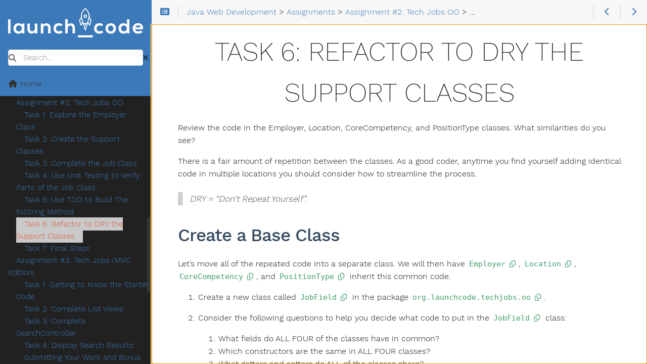

--- FILE ---
content_type: text/html; charset=utf-8
request_url: https://education.launchcode.org/java-web-dev-curriculum/assignments/techjobs-oo/task6/index.html
body_size: 9557
content:
<!doctype html><html lang=en-us dir=ltr itemscope itemtype=http://schema.org/Article><head><meta charset=utf-8><meta name=viewport content="height=device-height,width=device-width,initial-scale=1,minimum-scale=1"><meta name=generator content="Hugo 0.121.0"><meta name=generator content="Relearn 6.1.1+tip"><meta name=description content="Review the code in the Employer, Location, CoreCompetency, and PositionType classes. What similarities do you see?
There is a fair amount of repetition between the classes. As a good coder, anytime you find yourself adding identical code in multiple locations you should consider how to streamline the process.
DRY = “Don’t Repeat Yourself”.
Create a Base Class Let’s move all of the repeated code into a separate class. We will then have Employer, Location, CoreCompetency, and PositionType inherit this common code."><meta name=author content><meta name=twitter:card content="summary"><meta name=twitter:title content="Task 6: Refactor to DRY the Support Classes :: Java Web Development"><meta name=twitter:description content="Review the code in the Employer, Location, CoreCompetency, and PositionType classes. What similarities do you see?
There is a fair amount of repetition between the classes. As a good coder, anytime you find yourself adding identical code in multiple locations you should consider how to streamline the process.
DRY = “Don’t Repeat Yourself”.
Create a Base Class Let’s move all of the repeated code into a separate class. We will then have Employer, Location, CoreCompetency, and PositionType inherit this common code."><meta property="og:url" content="https://education.launchcode.org/java-web-dev-curriculum/assignments/techjobs-oo/task6/index.html"><meta property="og:site_name" content="Java Web Development"><meta property="og:title" content="Task 6: Refactor to DRY the Support Classes :: Java Web Development"><meta property="og:description" content="Review the code in the Employer, Location, CoreCompetency, and PositionType classes. What similarities do you see?
There is a fair amount of repetition between the classes. As a good coder, anytime you find yourself adding identical code in multiple locations you should consider how to streamline the process.
DRY = “Don’t Repeat Yourself”.
Create a Base Class Let’s move all of the repeated code into a separate class. We will then have Employer, Location, CoreCompetency, and PositionType inherit this common code."><meta property="og:locale" content="en_us"><meta property="og:type" content="article"><meta property="article:section" content="Assignments"><meta property="article:published_time" content="2023-06-05T10:20:54-05:00"><meta property="article:modified_time" content="2023-06-26T10:20:54-05:00"><meta itemprop=name content="Task 6: Refactor to DRY the Support Classes :: Java Web Development"><meta itemprop=description content="Review the code in the Employer, Location, CoreCompetency, and PositionType classes. What similarities do you see?
There is a fair amount of repetition between the classes. As a good coder, anytime you find yourself adding identical code in multiple locations you should consider how to streamline the process.
DRY = “Don’t Repeat Yourself”.
Create a Base Class Let’s move all of the repeated code into a separate class. We will then have Employer, Location, CoreCompetency, and PositionType inherit this common code."><meta itemprop=datePublished content="2023-06-05T10:20:54-05:00"><meta itemprop=dateModified content="2023-06-26T10:20:54-05:00"><meta itemprop=wordCount content="377"><title>Task 6: Refactor to DRY the Support Classes :: Java Web Development</title>
<link href=https://education.launchcode.org/java-web-dev-curriculum/images/favicon.png?1734364457 rel=icon type=image/png><link href=https://education.launchcode.org/java-web-dev-curriculum/images/favicon.ico?1734364457 rel=icon type=image/x-icon sizes=any><link href=https://education.launchcode.org/java-web-dev-curriculum/css/fontawesome-all.min.css?1734364457 rel=stylesheet media=print onload='this.media="all",this.onload=null'><noscript><link href=https://education.launchcode.org/java-web-dev-curriculum/css/fontawesome-all.min.css?1734364457 rel=stylesheet></noscript><link href=https://education.launchcode.org/java-web-dev-curriculum/css/nucleus.css?1734364457 rel=stylesheet><link href=https://education.launchcode.org/java-web-dev-curriculum/css/auto-complete.css?1734364457 rel=stylesheet media=print onload='this.media="all",this.onload=null'><noscript><link href=https://education.launchcode.org/java-web-dev-curriculum/css/auto-complete.css?1734364457 rel=stylesheet></noscript><link href=https://education.launchcode.org/java-web-dev-curriculum/css/perfect-scrollbar.min.css?1734364457 rel=stylesheet><link href=https://education.launchcode.org/java-web-dev-curriculum/css/fonts.css?1734364457 rel=stylesheet media=print onload='this.media="all",this.onload=null'><noscript><link href=https://education.launchcode.org/java-web-dev-curriculum/css/fonts.css?1734364457 rel=stylesheet></noscript><link href=https://education.launchcode.org/java-web-dev-curriculum/css/theme.css?1734364457 rel=stylesheet><link href=https://education.launchcode.org/java-web-dev-curriculum/css/theme-lc-light.css?1734364457 rel=stylesheet id=R-variant-style><link href=https://education.launchcode.org/java-web-dev-curriculum/css/chroma-relearn-light.css?1734364457 rel=stylesheet id=R-variant-chroma-style><link href=https://education.launchcode.org/java-web-dev-curriculum/css/variant.css?1734364457 rel=stylesheet><link href=https://education.launchcode.org/java-web-dev-curriculum/css/print.css?1734364457 rel=stylesheet media=print><script src=https://education.launchcode.org/java-web-dev-curriculum/js/variant.js?1734364457></script><script>window.relearn=window.relearn||{},window.relearn.relBasePath="../../..",window.relearn.relBaseUri="../../..",window.relearn.absBaseUri="https://education.launchcode.org/java-web-dev-curriculum",window.index_js_url="https://education.launchcode.org/java-web-dev-curriculum/index.search.js?1734364457",window.variants&&variants.init(["lc-light","lc-dark-blue","lc-dark-blue-two"]),window.T_Copy_to_clipboard=`Copy to clipboard`,window.T_Copied_to_clipboard=`Copied to clipboard!`,window.T_Copy_link_to_clipboard=`Copy link to clipboard`,window.T_Link_copied_to_clipboard=`Copied link to clipboard!`,window.T_Reset_view=`Reset view`,window.T_View_reset=`View reset!`,window.T_No_results_found=`No results found for "{0}"`,window.T_N_results_found=`{1} results found for "{0}"`</script></head><body class="mobile-support html" data-url=https://education.launchcode.org/java-web-dev-curriculum/assignments/techjobs-oo/task6/index.html><div id=R-body class=default-animation><div id=R-body-overlay></div><nav id=R-topbar><div class=topbar-wrapper><div class=topbar-sidebar-divider></div><div class="topbar-area topbar-area-start" data-area=start><div class="topbar-button topbar-button-sidebar" data-content-empty=disable data-width-s=show data-width-m=hide data-width-l=hide><button class=topbar-control onclick=toggleNav() type=button title="Menu (CTRL+ALT+n)"><i class="fa-fw fas fa-bars"></i></button></div><div class="topbar-button topbar-button-toc" data-content-empty=hide data-width-s=show data-width-m=show data-width-l=show><button class=topbar-control onclick=toggleTopbarFlyout(this) type=button title="Table of Contents (CTRL+ALT+t)"><i class="fa-fw fas fa-list-alt"></i></button><div class=topbar-content><div class=topbar-content-wrapper><nav class=TableOfContents><ul><li><a href=#create-a-base-class>Create a Base Class</a></li><li><a href=#extend-jobfield-into-employer>Extend JobField into Employer</a></li><li><a href=#finish-drying-your-code>Finish DRYing Your Code</a></li></ul></nav></div></div></div></div><ol class="topbar-breadcrumbs breadcrumbs highlightable" itemscope itemtype=http://schema.org/BreadcrumbList><li itemscope itemtype=https://schema.org/ListItem itemprop=itemListElement><a itemprop=item href=https://education.launchcode.org/java-web-dev-curriculum/index.html><span itemprop=name>Java Web Development</span></a><meta itemprop=position content="1">&nbsp;>&nbsp;</li><li itemscope itemtype=https://schema.org/ListItem itemprop=itemListElement><a itemprop=item href=https://education.launchcode.org/java-web-dev-curriculum/assignments/index.html><span itemprop=name>Assignments</span></a><meta itemprop=position content="2">&nbsp;>&nbsp;</li><li itemscope itemtype=https://schema.org/ListItem itemprop=itemListElement><a itemprop=item href=https://education.launchcode.org/java-web-dev-curriculum/assignments/techjobs-oo/index.html><span itemprop=name>Assignment #2: Tech Jobs OO</span></a><meta itemprop=position content="3">&nbsp;>&nbsp;</li><li itemscope itemtype=https://schema.org/ListItem itemprop=itemListElement><span itemprop=name>Task 6: Refactor to DRY the Support Classes</span><meta itemprop=position content="4"></li></ol><div class="topbar-area topbar-area-end" data-area=end><div class="topbar-button topbar-button-prev" data-content-empty=disable data-width-s=show data-width-m=show data-width-l=show><a class=topbar-control href=https://education.launchcode.org/java-web-dev-curriculum/assignments/techjobs-oo/task5/index.html title="Task 5: Use TDD to Build The toString Method (🡐)"><i class="fa-fw fas fa-chevron-left"></i></a></div><div class="topbar-button topbar-button-next" data-content-empty=disable data-width-s=show data-width-m=show data-width-l=show><a class=topbar-control href=https://education.launchcode.org/java-web-dev-curriculum/assignments/techjobs-oo/task7/index.html title="Task 7: Final Steps (🡒)"><i class="fa-fw fas fa-chevron-right"></i></a></div><div class="topbar-button topbar-button-more" data-content-empty=hide data-width-s=show data-width-m=show data-width-l=show><button class=topbar-control onclick=toggleTopbarFlyout(this) type=button title=More><i class="fa-fw fas fa-ellipsis-v"></i></button><div class=topbar-content><div class=topbar-content-wrapper><div class="topbar-area topbar-area-more" data-area=more></div></div></div></div></div></div></nav><div id=R-main-overlay></div><main id=R-body-inner class="highlightable default" tabindex=-1><div class=flex-block-wrapper><article class=default><header class=headline></header><h1 id=task-6-refactor-to-dry-the-support-classes>Task 6: Refactor to DRY the Support Classes</h1><p>Review the code in the Employer, Location, CoreCompetency, and PositionType classes. What similarities do you see?</p><p>There is a fair amount of repetition between the classes. As a good coder, anytime you find yourself adding identical code in multiple locations you should consider how to streamline the process.</p><blockquote><p>DRY = “Don’t Repeat Yourself”.</p></blockquote><h2 id=create-a-base-class>Create a Base Class</h2><p>Let’s move all of the repeated code into a separate class. We will then have <code>Employer</code>, <code>Location</code>, <code>CoreCompetency</code>, and <code>PositionType</code> inherit this common code.</p><ol><li><p>Create a new class called <code>JobField</code> in the package <code>org.launchcode.techjobs.oo</code>.</p></li><li><p>Consider the following questions to help you decide what code to put in the <code>JobField</code> class:</p><ol><li>What fields do ALL FOUR of the classes have in common?</li><li>Which constructors are the same in ALL FOUR classes?</li><li>What getters and setters do ALL of the classes share?</li><li>Which custom methods are identical in ALL of the classes?</li></ol></li><li><p>In <code>JobField</code>, declare each of the common fields.</p></li><li><p>Code the constructors.</p></li><li><p>Use <em>Generate</em> to create the appropriate getters and setters.</p></li><li><p>Add in the custom methods.</p></li><li><p>Finally, to prevent the creation of a <code>JobField</code> object, make this class abstract.</p></li></ol><h2 id=extend-jobfield-into-employer>Extend JobField into Employer</h2><p>Now that you have the common code located in the <code>JobField</code> file, we can modify the other classes to reference this shared code. Let’s begin with Employer.</p><p>Modify line 5 to <em>extend</em> the <code>JobField</code> class into <code>Employer</code>.</p><div class="highlight wrap-code" linenos=table linenostart="%!q(float64=5)"><div style=color:#f8f8f2;background-color:#272822;-moz-tab-size:4;-o-tab-size:4;tab-size:4><table style=border-spacing:0;padding:0;margin:0;border:0><tr><td style=vertical-align:top;padding:0;margin:0;border:0><pre tabindex=0 style=color:#f8f8f2;background-color:#272822;-moz-tab-size:4;-o-tab-size:4;tab-size:4><code><span style="white-space:pre;-webkit-user-select:none;user-select:none;margin-right:.4em;padding:0 .4em;color:#7f7f7f">5
</span><span style="white-space:pre;-webkit-user-select:none;user-select:none;margin-right:.4em;padding:0 .4em;color:#7f7f7f">6
</span><span style="white-space:pre;-webkit-user-select:none;user-select:none;margin-right:.4em;padding:0 .4em;color:#7f7f7f">7
</span><span style="white-space:pre;-webkit-user-select:none;user-select:none;margin-right:.4em;padding:0 .4em;color:#7f7f7f">8
</span><span style="white-space:pre;-webkit-user-select:none;user-select:none;margin-right:.4em;padding:0 .4em;color:#7f7f7f">9
</span></code></pre></td><td style=vertical-align:top;padding:0;margin:0;border:0;width:100%><pre tabindex=0 style=color:#f8f8f2;background-color:#272822;-moz-tab-size:4;-o-tab-size:4;tab-size:4><code class=language-java data-lang=java><span style=display:flex><span><span style=color:#66d9ef>public</span> <span style=color:#66d9ef>class</span> <span style=color:#a6e22e>Employer</span> <span style=color:#66d9ef>extends</span> JobField {
</span></span><span style=display:flex><span>
</span></span><span style=display:flex><span>   <span style=color:#75715e>//Code not displayed.</span>
</span></span><span style=display:flex><span>
</span></span><span style=display:flex><span>}</span></span></code></pre></td></tr></table></div></div><ol><li><p>Next, remove any code in <code>Employer</code> that matches code from <code>JobField</code> (e.g. the <code>id</code>, <code>value</code>, and <code>nextId</code> fields are shared).</p></li><li><p>Remove any of the getters and setters that are the same.</p></li><li><p>Remove any of the custom methods that are identical.</p></li><li><p>The empty constructor is shared, but not the second. Replace the two constructors with the following:</p><div class="highlight wrap-code" linenos=table linenostart="%!q(float64=7)"><div style=color:#f8f8f2;background-color:#272822;-moz-tab-size:4;-o-tab-size:4;tab-size:4><table style=border-spacing:0;padding:0;margin:0;border:0><tr><td style=vertical-align:top;padding:0;margin:0;border:0><pre tabindex=0 style=color:#f8f8f2;background-color:#272822;-moz-tab-size:4;-o-tab-size:4;tab-size:4><code><span style="white-space:pre;-webkit-user-select:none;user-select:none;margin-right:.4em;padding:0 .4em;color:#7f7f7f">7
</span><span style="white-space:pre;-webkit-user-select:none;user-select:none;margin-right:.4em;padding:0 .4em;color:#7f7f7f">8
</span><span style="white-space:pre;-webkit-user-select:none;user-select:none;margin-right:.4em;padding:0 .4em;color:#7f7f7f">9
</span></code></pre></td><td style=vertical-align:top;padding:0;margin:0;border:0;width:100%><pre tabindex=0 style=color:#f8f8f2;background-color:#272822;-moz-tab-size:4;-o-tab-size:4;tab-size:4><code class=language-java data-lang=java><span style=display:flex><span><span style=color:#66d9ef>public</span> <span style=color:#a6e22e>Employer</span>(String value) {
</span></span><span style=display:flex><span><span style=color:#66d9ef>super</span>(value);
</span></span><span style=display:flex><span>}</span></span></code></pre></td></tr></table></div></div><p>The <code>extends</code> and <code>super</code> keywords link the <code>JobField</code> and <code>Employer</code> classes.</p></li><li><p>Rerun your unit tests to verify your refactored code.</p></li></ol><h2 id=finish-drying-your-code>Finish DRYing Your Code</h2><p>Repeat the process above for the <code>Location</code>, <code>CoreCompetency</code>, and <code>PositionType</code> classes.</p><p>Rerun your unit tests to verify that your classes and methods still work.</p><div class="box notices cstyle green"><div class=box-label><i class="fa-fw fas fa-rocket"></i> Tip</div><div class=box-content><p>You know you need to do this, but here is the reminder anyway. <code>Save</code>, <code>commit</code>, and <code>push</code> your work to GitHub.</p></div></div><p><a href=https://education.launchcode.org/java-web-dev-curriculum/assignments/techjobs-oo/task7/index.html>Next</a></p><footer class=footline></footer></article></div></main></div><aside id=R-sidebar class=default-animation><div id=R-header-topbar class=default-animation></div><div id=R-header-wrapper class=default-animation><div id=R-header class=default-animation><a href=https://education.launchcode.org/java-web-dev-curriculum/><img src=https://education.launchcode.org/java-web-dev-curriculum/images/LaunchCode_white.png alt=LaunchCode></a></div><search><div class="searchbox default-animation"><i class="fas fa-search" title="Search (CTRL+ALT+f)"></i>
<label class=a11y-only for=R-search-by>Search</label>
<input data-search-input id=R-search-by name=search-by class=search-by type=search placeholder=Search...>
<button class=search-clear type=button data-search-clear title="Clear search"><i class="fas fa-times" title="Clear search"></i></button></div></search><script>var contentLangs=["en"]</script><script src=https://education.launchcode.org/java-web-dev-curriculum/js/auto-complete.js?1734364457 defer></script><script src=https://education.launchcode.org/java-web-dev-curriculum/js/lunr/lunr.min.js?1734364457 defer></script><script src=https://education.launchcode.org/java-web-dev-curriculum/js/lunr/lunr.stemmer.support.min.js?1734364457 defer></script><script src=https://education.launchcode.org/java-web-dev-curriculum/js/lunr/lunr.multi.min.js?1734364457 defer></script><script src=https://education.launchcode.org/java-web-dev-curriculum/js/lunr/lunr.en.min.js?1734364457 defer></script><script src=https://education.launchcode.org/java-web-dev-curriculum/js/search.js?1734364457 defer></script></div><div id=R-homelinks class="default-animation homelinks"><ul><li><a class=padding href=https://education.launchcode.org/java-web-dev-curriculum/index.html><i class="fa-fw fas fa-home"></i> Home</a></li></ul><hr class=padding></div><div id=R-content-wrapper class=highlightable><div id=R-topics><ul class="enlarge morespace collapsible-menu"><li data-nav-id=/intro-and-setup/index.html><a class=padding href=https://education.launchcode.org/java-web-dev-curriculum/intro-and-setup/index.html>Chapter 1: Introduction and Setup</a><ul id=R-subsections-113cc5ed5e9d455f403acc7cb4f2af99 class="morespace collapsible-menu"><li data-nav-id=/intro-and-setup/setup/index.html><a class=padding href=https://education.launchcode.org/java-web-dev-curriculum/intro-and-setup/setup/index.html>Setup for Java</a></li><li data-nav-id=/intro-and-setup/java-terminal/index.html><a class=padding href=https://education.launchcode.org/java-web-dev-curriculum/intro-and-setup/java-terminal/index.html>Java in the Terminal</a></li><li data-nav-id=/intro-and-setup/intellij/index.html><a class=padding href=https://education.launchcode.org/java-web-dev-curriculum/intro-and-setup/intellij/index.html>IntelliJ</a></li><li data-nav-id=/intro-and-setup/first-java-project/index.html><a class=padding href=https://education.launchcode.org/java-web-dev-curriculum/intro-and-setup/first-java-project/index.html>Your First Java Project</a></li><li data-nav-id=/intro-and-setup/java-web-dev-projects/index.html><a class=padding href=https://education.launchcode.org/java-web-dev-curriculum/intro-and-setup/java-web-dev-projects/index.html>Java Web Dev Projects</a></li><li data-nav-id=/intro-and-setup/naming-conventions/index.html><a class=padding href=https://education.launchcode.org/java-web-dev-curriculum/intro-and-setup/naming-conventions/index.html>Java Naming Conventions</a></li></ul></li><li data-nav-id=/data-types/index.html><a class=padding href=https://education.launchcode.org/java-web-dev-curriculum/data-types/index.html>Chapter 2: Data Types</a><ul id=R-subsections-f8ab48af7c9ab030e3ba76b8a07b187e class="morespace collapsible-menu"><li data-nav-id=/data-types/reading/index.html class=alwaysopen><a class=padding href=https://education.launchcode.org/java-web-dev-curriculum/data-types/reading/index.html>Reading</a><ul id=R-subsections-8acec5f59e549a55c93eb07348360684 class="morespace collapsible-menu"><li data-nav-id=/data-types/reading/data-types/index.html><a class=padding href=https://education.launchcode.org/java-web-dev-curriculum/data-types/reading/data-types/index.html>Data Types</a></li><li data-nav-id=/data-types/reading/some-java-practice/index.html><a class=padding href=https://education.launchcode.org/java-web-dev-curriculum/data-types/reading/some-java-practice/index.html>Some Java Practice</a></li><li data-nav-id=/data-types/reading/more-data-types/index.html><a class=padding href=https://education.launchcode.org/java-web-dev-curriculum/data-types/reading/more-data-types/index.html>More Data Types</a></li></ul></li><li data-nav-id=/data-types/exercises/index.html><a class=padding href=https://education.launchcode.org/java-web-dev-curriculum/data-types/exercises/index.html>Exercises: Data Types</a></li><li data-nav-id=/data-types/studio/index.html><a class=padding href=https://education.launchcode.org/java-web-dev-curriculum/data-types/studio/index.html>Studio: Area of a Circle</a></li><li data-nav-id=/data-types/next-steps/index.html><a class=padding href=https://education.launchcode.org/java-web-dev-curriculum/data-types/next-steps/index.html>Next Steps</a></li></ul></li><li data-nav-id=/control-flow-and-collections/index.html><a class=padding href=https://education.launchcode.org/java-web-dev-curriculum/control-flow-and-collections/index.html>Chapter 3: Control Flow and Collections</a><ul id=R-subsections-2b006d45b03d758076a54645228bb9e3 class="morespace collapsible-menu"><li data-nav-id=/control-flow-and-collections/reading/index.html class=alwaysopen><a class=padding href=https://education.launchcode.org/java-web-dev-curriculum/control-flow-and-collections/reading/index.html>Reading</a><ul id=R-subsections-973374bdfb1baff8345ae9f567fcf61e class="morespace collapsible-menu"><li data-nav-id=/control-flow-and-collections/reading/conditionals/index.html><a class=padding href=https://education.launchcode.org/java-web-dev-curriculum/control-flow-and-collections/reading/conditionals/index.html>Conditionals</a></li><li data-nav-id=/control-flow-and-collections/reading/loops/index.html><a class=padding href=https://education.launchcode.org/java-web-dev-curriculum/control-flow-and-collections/reading/loops/index.html>Loops</a></li><li data-nav-id=/control-flow-and-collections/reading/collections/index.html><a class=padding href=https://education.launchcode.org/java-web-dev-curriculum/control-flow-and-collections/reading/collections/index.html>Collections</a></li><li data-nav-id=/control-flow-and-collections/reading/arraylist/index.html><a class=padding href=https://education.launchcode.org/java-web-dev-curriculum/control-flow-and-collections/reading/arraylist/index.html>ArrayList</a></li><li data-nav-id=/control-flow-and-collections/reading/array/index.html><a class=padding href=https://education.launchcode.org/java-web-dev-curriculum/control-flow-and-collections/reading/array/index.html>Array</a></li><li data-nav-id=/control-flow-and-collections/reading/hashmap/index.html><a class=padding href=https://education.launchcode.org/java-web-dev-curriculum/control-flow-and-collections/reading/hashmap/index.html>HashMap</a></li></ul></li><li data-nav-id=/control-flow-and-collections/exercises/index.html><a class=padding href=https://education.launchcode.org/java-web-dev-curriculum/control-flow-and-collections/exercises/index.html>Exercises: Control Flow and Collections</a></li><li data-nav-id=/control-flow-and-collections/studio/index.html><a class=padding href=https://education.launchcode.org/java-web-dev-curriculum/control-flow-and-collections/studio/index.html>Studio: Counting Characters</a></li><li data-nav-id=/control-flow-and-collections/next-steps/index.html><a class=padding href=https://education.launchcode.org/java-web-dev-curriculum/control-flow-and-collections/next-steps/index.html>Next Steps</a></li></ul></li><li data-nav-id=/classes/index.html><a class=padding href=https://education.launchcode.org/java-web-dev-curriculum/classes/index.html>Chapter 4: Classes</a><ul id=R-subsections-b76e6018be38652018ca4bdb95a5a4db class="morespace collapsible-menu"><li data-nav-id=/classes/reading/index.html class=alwaysopen><a class=padding href=https://education.launchcode.org/java-web-dev-curriculum/classes/reading/index.html>Reading</a><ul id=R-subsections-b40ab8f0aee4a0609b5286aa2c793966 class="morespace collapsible-menu"><li data-nav-id=/classes/reading/background/index.html><a class=padding href=https://education.launchcode.org/java-web-dev-curriculum/classes/reading/background/index.html>Classes for Java</a></li><li data-nav-id=/classes/reading/modifiers/index.html><a class=padding href=https://education.launchcode.org/java-web-dev-curriculum/classes/reading/modifiers/index.html>Modifiers in Java</a></li><li data-nav-id=/classes/reading/encapsulation/index.html><a class=padding href=https://education.launchcode.org/java-web-dev-curriculum/classes/reading/encapsulation/index.html>Encapsulation</a></li><li data-nav-id=/classes/reading/constructors/index.html><a class=padding href=https://education.launchcode.org/java-web-dev-curriculum/classes/reading/constructors/index.html>Constructors</a></li><li data-nav-id=/classes/reading/methods/index.html><a class=padding href=https://education.launchcode.org/java-web-dev-curriculum/classes/reading/methods/index.html>Methods</a></li><li data-nav-id=/classes/reading/srp/index.html><a class=padding href=https://education.launchcode.org/java-web-dev-curriculum/classes/reading/srp/index.html>Single Responsibility Principle</a></li></ul></li><li data-nav-id=/classes/exercises/index.html><a class=padding href=https://education.launchcode.org/java-web-dev-curriculum/classes/exercises/index.html>Exercises</a></li><li data-nav-id=/classes/studio/index.html><a class=padding href=https://education.launchcode.org/java-web-dev-curriculum/classes/studio/index.html>Studio: Restaurant Menu</a></li><li data-nav-id=/classes/next-steps/index.html><a class=padding href=https://education.launchcode.org/java-web-dev-curriculum/classes/next-steps/index.html>Next Steps</a></li></ul></li><li data-nav-id=/classes-part-2/index.html><a class=padding href=https://education.launchcode.org/java-web-dev-curriculum/classes-part-2/index.html>Chapter 5: Classes Part 2</a><ul id=R-subsections-3892ef07c2e839f7f21dee6659946ae8 class="morespace collapsible-menu"><li data-nav-id=/classes-part-2/reading/index.html class=alwaysopen><a class=padding href=https://education.launchcode.org/java-web-dev-curriculum/classes-part-2/reading/index.html>Reading</a><ul id=R-subsections-87b1bc28d91d005ff081d13a41e72404 class="morespace collapsible-menu"><li data-nav-id=/classes-part-2/reading/custom-fields/index.html><a class=padding href=https://education.launchcode.org/java-web-dev-curriculum/classes-part-2/reading/custom-fields/index.html>Customizing Fields</a></li><li data-nav-id=/classes-part-2/reading/instance-and-static-methods/index.html><a class=padding href=https://education.launchcode.org/java-web-dev-curriculum/classes-part-2/reading/instance-and-static-methods/index.html>Instance and Static Methods</a></li><li data-nav-id=/classes-part-2/reading/special-methods/index.html><a class=padding href=https://education.launchcode.org/java-web-dev-curriculum/classes-part-2/reading/special-methods/index.html>Special Methods</a></li><li data-nav-id=/classes-part-2/reading/intellij-shortcut/index.html><a class=padding href=https://education.launchcode.org/java-web-dev-curriculum/classes-part-2/reading/intellij-shortcut/index.html>IntelliJ Generator Shortcut</a></li></ul></li><li data-nav-id=/classes-part-2/exercises/index.html><a class=padding href=https://education.launchcode.org/java-web-dev-curriculum/classes-part-2/exercises/index.html>Exercises: Objects and Classes Part 2</a></li><li data-nav-id=/classes-part-2/studio/index.html><a class=padding href=https://education.launchcode.org/java-web-dev-curriculum/classes-part-2/studio/index.html>Studio: Restaurant Menu Continued</a></li><li data-nav-id=/classes-part-2/next-steps/index.html><a class=padding href=https://education.launchcode.org/java-web-dev-curriculum/classes-part-2/next-steps/index.html>Next Steps</a></li></ul></li><li data-nav-id=/unit-testing/index.html><a class=padding href=https://education.launchcode.org/java-web-dev-curriculum/unit-testing/index.html>Chapter 6: Unit Testing</a><ul id=R-subsections-7c8619bd4b7574b6fab5109e23c2ecd2 class="morespace collapsible-menu"><li data-nav-id=/unit-testing/reading/index.html class=alwaysopen><a class=padding href=https://education.launchcode.org/java-web-dev-curriculum/unit-testing/reading/index.html>Reading</a><ul id=R-subsections-d68fca6abbe3cc9bbea0285c231bc323 class="morespace collapsible-menu"><li data-nav-id=/unit-testing/reading/testing-in-java/index.html><a class=padding href=https://education.launchcode.org/java-web-dev-curriculum/unit-testing/reading/testing-in-java/index.html>Testing in Java</a></li><li data-nav-id=/unit-testing/reading/junit/index.html><a class=padding href=https://education.launchcode.org/java-web-dev-curriculum/unit-testing/reading/junit/index.html>JUnit</a></li></ul></li><li data-nav-id=/unit-testing/exercises/index.html><a class=padding href=https://education.launchcode.org/java-web-dev-curriculum/unit-testing/exercises/index.html>Exercises: Unit Testing</a></li><li data-nav-id=/unit-testing/studio/index.html><a class=padding href=https://education.launchcode.org/java-web-dev-curriculum/unit-testing/studio/index.html>Studio: Unit Testing</a></li><li data-nav-id=/unit-testing/next-steps/index.html><a class=padding href=https://education.launchcode.org/java-web-dev-curriculum/unit-testing/next-steps/index.html>Next Steps</a></li></ul></li><li data-nav-id=/inheritance/index.html><a class=padding href=https://education.launchcode.org/java-web-dev-curriculum/inheritance/index.html>Chapter 7: Inheritance</a><ul id=R-subsections-a86140a8bc20ccd003a2a6e3e336ecc7 class="morespace collapsible-menu"><li data-nav-id=/inheritance/reading/index.html class=alwaysopen><a class=padding href=https://education.launchcode.org/java-web-dev-curriculum/inheritance/reading/index.html>Reading</a><ul id=R-subsections-d8fc7089f33ad26ccbc10161d5eb2e15 class="morespace collapsible-menu"><li data-nav-id=/inheritance/reading/inheritance-oop/index.html><a class=padding href=https://education.launchcode.org/java-web-dev-curriculum/inheritance/reading/inheritance-oop/index.html>Inheritance in OOP</a></li><li data-nav-id=/inheritance/reading/inheritance-java/index.html><a class=padding href=https://education.launchcode.org/java-web-dev-curriculum/inheritance/reading/inheritance-java/index.html>Inheritance in Java</a></li><li data-nav-id=/inheritance/reading/cat-classes/index.html><a class=padding href=https://education.launchcode.org/java-web-dev-curriculum/inheritance/reading/cat-classes/index.html>A Tale of Two Cats</a></li><li data-nav-id=/inheritance/reading/abstract-inheritance/index.html><a class=padding href=https://education.launchcode.org/java-web-dev-curriculum/inheritance/reading/abstract-inheritance/index.html>Inheriting from Abstraction</a></li><li data-nav-id=/inheritance/reading/casting/index.html><a class=padding href=https://education.launchcode.org/java-web-dev-curriculum/inheritance/reading/casting/index.html>Casting</a></li><li data-nav-id=/inheritance/reading/testing-inheritance/index.html><a class=padding href=https://education.launchcode.org/java-web-dev-curriculum/inheritance/reading/testing-inheritance/index.html>Testing Inheritance</a></li><li data-nav-id=/inheritance/reading/class-diagrams/index.html><a class=padding href=https://education.launchcode.org/java-web-dev-curriculum/inheritance/reading/class-diagrams/index.html>Class Diagrams</a></li></ul></li><li data-nav-id=/inheritance/exercises/index.html><a class=padding href=https://education.launchcode.org/java-web-dev-curriculum/inheritance/exercises/index.html>Exercises: Inheritance</a></li><li data-nav-id=/inheritance/studio/index.html><a class=padding href=https://education.launchcode.org/java-web-dev-curriculum/inheritance/studio/index.html>Studio: Fun with Quizzes</a></li></ul></li><li data-nav-id=/interfaces/index.html><a class=padding href=https://education.launchcode.org/java-web-dev-curriculum/interfaces/index.html>Chapter 8: Interfaces and Polymorphism</a><ul id=R-subsections-eea78972a7571a50019d3150689f08bc class="morespace collapsible-menu"><li data-nav-id=/interfaces/reading/index.html class=alwaysopen><a class=padding href=https://education.launchcode.org/java-web-dev-curriculum/interfaces/reading/index.html>Reading</a><ul id=R-subsections-9fa1db74038989185fba6efbf2d77fff class="morespace collapsible-menu"><li data-nav-id=/interfaces/reading/intro/index.html><a class=padding href=https://education.launchcode.org/java-web-dev-curriculum/interfaces/reading/intro/index.html>Introduction</a></li><li data-nav-id=/interfaces/reading/interfaces/index.html><a class=padding href=https://education.launchcode.org/java-web-dev-curriculum/interfaces/reading/interfaces/index.html>Interfaces</a></li><li data-nav-id=/interfaces/reading/abstract-classes/index.html><a class=padding href=https://education.launchcode.org/java-web-dev-curriculum/interfaces/reading/abstract-classes/index.html>Interfaces and Abstract Classes</a></li><li data-nav-id=/interfaces/reading/common-interfaces/index.html><a class=padding href=https://education.launchcode.org/java-web-dev-curriculum/interfaces/reading/common-interfaces/index.html>Interfaces in the Wild</a></li><li data-nav-id=/interfaces/reading/unit-testing/index.html><a class=padding href=https://education.launchcode.org/java-web-dev-curriculum/interfaces/reading/unit-testing/index.html>Unit Testing and Interfaces</a></li></ul></li><li data-nav-id=/interfaces/exercises/index.html><a class=padding href=https://education.launchcode.org/java-web-dev-curriculum/interfaces/exercises/index.html>Exercises: Interfaces and Polymorphism</a></li><li data-nav-id=/interfaces/studio/index.html><a class=padding href=https://education.launchcode.org/java-web-dev-curriculum/interfaces/studio/index.html>Studio: Spinning the Discs</a></li><li data-nav-id=/interfaces/next-steps/index.html><a class=padding href=https://education.launchcode.org/java-web-dev-curriculum/interfaces/next-steps/index.html>Next Steps</a></li></ul></li><li data-nav-id=/spring-intro/index.html><a class=padding href=https://education.launchcode.org/java-web-dev-curriculum/spring-intro/index.html>Chapter 9: Spring Into MVC</a><ul id=R-subsections-857513eaa5f415c20f70548eedc89ef6 class="morespace collapsible-menu"><li data-nav-id=/spring-intro/reading/index.html class=alwaysopen><a class=padding href=https://education.launchcode.org/java-web-dev-curriculum/spring-intro/reading/index.html>Reading</a><ul id=R-subsections-81740cf382f61ed4b6358995546446c5 class="morespace collapsible-menu"><li data-nav-id=/spring-intro/reading/mvc/index.html><a class=padding href=https://education.launchcode.org/java-web-dev-curriculum/spring-intro/reading/mvc/index.html>Design Patterns, MVC, and Spring, Oh My!</a></li><li data-nav-id=/spring-intro/reading/initialize/index.html><a class=padding href=https://education.launchcode.org/java-web-dev-curriculum/spring-intro/reading/initialize/index.html>Initialize Spring</a></li></ul></li><li data-nav-id=/spring-intro/next-steps/index.html><a class=padding href=https://education.launchcode.org/java-web-dev-curriculum/spring-intro/next-steps/index.html>Next Steps</a></li></ul></li><li data-nav-id=/controllers-and-routing/index.html><a class=padding href=https://education.launchcode.org/java-web-dev-curriculum/controllers-and-routing/index.html>Chapter 10: Controllers and Routing</a><ul id=R-subsections-ba76558f02aa82319a48208a9766bf21 class="morespace collapsible-menu"><li data-nav-id=/controllers-and-routing/reading/index.html class=alwaysopen><a class=padding href=https://education.launchcode.org/java-web-dev-curriculum/controllers-and-routing/reading/index.html>Reading</a><ul id=R-subsections-4d2f07a83896ebf0d4238c053632536a class="morespace collapsible-menu"><li data-nav-id=/controllers-and-routing/reading/simple-controllers/index.html><a class=padding href=https://education.launchcode.org/java-web-dev-curriculum/controllers-and-routing/reading/simple-controllers/index.html>Simple Controllers</a></li><li data-nav-id=/controllers-and-routing/reading/controllers-with-parameters/index.html><a class=padding href=https://education.launchcode.org/java-web-dev-curriculum/controllers-and-routing/reading/controllers-with-parameters/index.html>Controllers with Parameters</a></li><li data-nav-id=/controllers-and-routing/reading/controllers-with-forms/index.html><a class=padding href=https://education.launchcode.org/java-web-dev-curriculum/controllers-and-routing/reading/controllers-with-forms/index.html>Controllers with Forms</a></li><li data-nav-id=/controllers-and-routing/reading/controllers-classes/index.html><a class=padding href=https://education.launchcode.org/java-web-dev-curriculum/controllers-and-routing/reading/controllers-classes/index.html>Class Level Controller Annotations</a></li></ul></li><li data-nav-id=/controllers-and-routing/exercises/index.html><a class=padding href=https://education.launchcode.org/java-web-dev-curriculum/controllers-and-routing/exercises/index.html>Exercises</a></li><li data-nav-id=/controllers-and-routing/studio/index.html><a class=padding href=https://education.launchcode.org/java-web-dev-curriculum/controllers-and-routing/studio/index.html>Studio: Skills Tracker</a></li></ul></li><li data-nav-id=/exceptions/index.html><a class=padding href=https://education.launchcode.org/java-web-dev-curriculum/exceptions/index.html>Chapter 11: Rules to the Exceptions</a><ul id=R-subsections-755178342b3283240af6ffe42e14627a class="morespace collapsible-menu"><li data-nav-id=/exceptions/reading/index.html class=alwaysopen><a class=padding href=https://education.launchcode.org/java-web-dev-curriculum/exceptions/reading/index.html>Reading</a><ul id=R-subsections-43886fb429d797959240e894a52dec3c class="morespace collapsible-menu"><li data-nav-id=/exceptions/reading/temperature-walkthrough/index.html><a class=padding href=https://education.launchcode.org/java-web-dev-curriculum/exceptions/reading/temperature-walkthrough/index.html>Check the Temperature with Exceptions</a></li></ul></li><li data-nav-id=/exceptions/exercises/index.html><a class=padding href=https://education.launchcode.org/java-web-dev-curriculum/exceptions/exercises/index.html>Exercises: Exceptions</a></li><li data-nav-id=/exceptions/next-steps/index.html><a class=padding href=https://education.launchcode.org/java-web-dev-curriculum/exceptions/next-steps/index.html>Next Steps</a></li></ul></li><li data-nav-id=/tools-in-intellij/index.html><a class=padding href=https://education.launchcode.org/java-web-dev-curriculum/tools-in-intellij/index.html>Chapter 12: Tools in Intellij</a><ul id=R-subsections-6660611e8126372191e9648b23221356 class="morespace collapsible-menu"><li data-nav-id=/tools-in-intellij/reading/index.html class=alwaysopen><a class=padding href=https://education.launchcode.org/java-web-dev-curriculum/tools-in-intellij/reading/index.html>Reading</a><ul id=R-subsections-6016e2da895b1aa72557c2c8a12b8cf3 class="morespace collapsible-menu"><li data-nav-id=/tools-in-intellij/reading/gradle/index.html><a class=padding href=https://education.launchcode.org/java-web-dev-curriculum/tools-in-intellij/reading/gradle/index.html>Gradle</a></li><li data-nav-id=/tools-in-intellij/reading/debugging/index.html><a class=padding href=https://education.launchcode.org/java-web-dev-curriculum/tools-in-intellij/reading/debugging/index.html>Debugging in IntelliJ</a></li></ul></li><li data-nav-id=/tools-in-intellij/studio/index.html><a class=padding href=https://education.launchcode.org/java-web-dev-curriculum/tools-in-intellij/studio/index.html>Studio: If It Ain't Broke, Add a Breakpoint!</a></li><li data-nav-id=/tools-in-intellij/next-steps/index.html><a class=padding href=https://education.launchcode.org/java-web-dev-curriculum/tools-in-intellij/next-steps/index.html>Next Steps</a></li></ul></li><li data-nav-id=/thymeleaf-views/index.html><a class=padding href=https://education.launchcode.org/java-web-dev-curriculum/thymeleaf-views/index.html>Chapter 13: Thymeleaf Views</a><ul id=R-subsections-66d6a3af492b7e7fc7879f204d05d15c class="morespace collapsible-menu"><li data-nav-id=/thymeleaf-views/reading/index.html class=alwaysopen><a class=padding href=https://education.launchcode.org/java-web-dev-curriculum/thymeleaf-views/reading/index.html>Reading</a><ul id=R-subsections-b57567f5fcfe9dad703a2fb42fbbf0ea class="morespace collapsible-menu"><li data-nav-id=/thymeleaf-views/reading/templates/index.html><a class=padding href=https://education.launchcode.org/java-web-dev-curriculum/thymeleaf-views/reading/templates/index.html>Templates</a></li><li data-nav-id=/thymeleaf-views/reading/creating-templates/index.html><a class=padding href=https://education.launchcode.org/java-web-dev-curriculum/thymeleaf-views/reading/creating-templates/index.html>Creating Templates</a></li><li data-nav-id=/thymeleaf-views/reading/using-templates/index.html><a class=padding href=https://education.launchcode.org/java-web-dev-curriculum/thymeleaf-views/reading/using-templates/index.html>Using Templates</a></li><li data-nav-id=/thymeleaf-views/reading/iterating-templates/index.html><a class=padding href=https://education.launchcode.org/java-web-dev-curriculum/thymeleaf-views/reading/iterating-templates/index.html>Iterating in a Template</a></li><li data-nav-id=/thymeleaf-views/reading/conditionals-templates/index.html><a class=padding href=https://education.launchcode.org/java-web-dev-curriculum/thymeleaf-views/reading/conditionals-templates/index.html>Conditionals in a Template</a></li><li data-nav-id=/thymeleaf-views/reading/forms-thymeleaf/index.html><a class=padding href=https://education.launchcode.org/java-web-dev-curriculum/thymeleaf-views/reading/forms-thymeleaf/index.html>Thymeleaf Forms</a></li><li data-nav-id=/thymeleaf-views/reading/fragments-thymeleaf/index.html><a class=padding href=https://education.launchcode.org/java-web-dev-curriculum/thymeleaf-views/reading/fragments-thymeleaf/index.html>Template Fragments</a></li><li data-nav-id=/thymeleaf-views/reading/static-resources/index.html><a class=padding href=https://education.launchcode.org/java-web-dev-curriculum/thymeleaf-views/reading/static-resources/index.html>Static Resources</a></li><li data-nav-id=/thymeleaf-views/reading/bootstrap/index.html><a class=padding href=https://education.launchcode.org/java-web-dev-curriculum/thymeleaf-views/reading/bootstrap/index.html>Bootstrap</a></li></ul></li><li data-nav-id=/thymeleaf-views/exercises/index.html><a class=padding href=https://education.launchcode.org/java-web-dev-curriculum/thymeleaf-views/exercises/index.html>Exercises: Thymeleaf Views</a></li><li data-nav-id=/thymeleaf-views/studios/index.html><a class=padding href=https://education.launchcode.org/java-web-dev-curriculum/thymeleaf-views/studios/index.html>Studio: Spa Day!</a></li></ul></li><li data-nav-id=/models-and-model-binding/index.html><a class=padding href=https://education.launchcode.org/java-web-dev-curriculum/models-and-model-binding/index.html>Chapter 14: Models and Model Binding</a><ul id=R-subsections-823bb6640939923ba6fe49ee7c2edb54 class="morespace collapsible-menu"><li data-nav-id=/models-and-model-binding/reading/index.html class=alwaysopen><a class=padding href=https://education.launchcode.org/java-web-dev-curriculum/models-and-model-binding/reading/index.html>Reading</a><ul id=R-subsections-a1642be1aa2bbbc693c9ae457d164599 class="morespace collapsible-menu"><li data-nav-id=/models-and-model-binding/reading/models-in-mvc/index.html><a class=padding href=https://education.launchcode.org/java-web-dev-curriculum/models-and-model-binding/reading/models-in-mvc/index.html>Models in MVC</a></li><li data-nav-id=/models-and-model-binding/reading/create-model/index.html><a class=padding href=https://education.launchcode.org/java-web-dev-curriculum/models-and-model-binding/reading/create-model/index.html>Create a Model</a></li><li data-nav-id=/models-and-model-binding/reading/models-and-data/index.html><a class=padding href=https://education.launchcode.org/java-web-dev-curriculum/models-and-model-binding/reading/models-and-data/index.html>Models and Data</a></li><li data-nav-id=/models-and-model-binding/reading/model-binding/index.html><a class=padding href=https://education.launchcode.org/java-web-dev-curriculum/models-and-model-binding/reading/model-binding/index.html>Models Binding</a></li></ul></li><li data-nav-id=/models-and-model-binding/exercises/index.html><a class=padding href=https://education.launchcode.org/java-web-dev-curriculum/models-and-model-binding/exercises/index.html>Exercises: Edit Model Classes</a></li><li data-nav-id=/models-and-model-binding/studio/index.html><a class=padding href=https://education.launchcode.org/java-web-dev-curriculum/models-and-model-binding/studio/index.html>Studio: Spa User Signup</a></li></ul></li><li data-nav-id=/spring-model-validation/index.html><a class=padding href=https://education.launchcode.org/java-web-dev-curriculum/spring-model-validation/index.html>Chapter 15: Model Validation</a><ul id=R-subsections-705be1b04d1a4652e670871543125857 class="morespace collapsible-menu"><li data-nav-id=/spring-model-validation/reading/index.html class=alwaysopen><a class=padding href=https://education.launchcode.org/java-web-dev-curriculum/spring-model-validation/reading/index.html>Reading</a><ul id=R-subsections-eb4dea73e70772e7ce8fff05552064ff class="morespace collapsible-menu"><li data-nav-id=/spring-model-validation/reading/server-side-validation/index.html><a class=padding href=https://education.launchcode.org/java-web-dev-curriculum/spring-model-validation/reading/server-side-validation/index.html>Server-Side Validation</a></li><li data-nav-id=/spring-model-validation/reading/validation-annotations/index.html><a class=padding href=https://education.launchcode.org/java-web-dev-curriculum/spring-model-validation/reading/validation-annotations/index.html>Validation Annotations</a></li><li data-nav-id=/spring-model-validation/reading/validation-controller/index.html><a class=padding href=https://education.launchcode.org/java-web-dev-curriculum/spring-model-validation/reading/validation-controller/index.html>Validating Models in a Controller</a></li><li data-nav-id=/spring-model-validation/reading/thymeleaf-form-tools/index.html><a class=padding href=https://education.launchcode.org/java-web-dev-curriculum/spring-model-validation/reading/thymeleaf-form-tools/index.html>Thymeleaf Form Tools</a></li></ul></li><li data-nav-id=/spring-model-validation/exercises/index.html><a class=padding href=https://education.launchcode.org/java-web-dev-curriculum/spring-model-validation/exercises/index.html>Exercises: Model Validation</a></li><li data-nav-id=/spring-model-validation/studio/index.html><a class=padding href=https://education.launchcode.org/java-web-dev-curriculum/spring-model-validation/studio/index.html>Studio: Spa User Validation</a></li><li data-nav-id=/spring-model-validation/next-steps/index.html><a class=padding href=https://education.launchcode.org/java-web-dev-curriculum/spring-model-validation/next-steps/index.html>Next Steps</a></li></ul></li><li data-nav-id=/enums/index.html><a class=padding href=https://education.launchcode.org/java-web-dev-curriculum/enums/index.html>Chapter 16: Enums</a><ul id=R-subsections-b59f49b616ab281d1800583bfd595981 class="morespace collapsible-menu"><li data-nav-id=/enums/reading/index.html class=alwaysopen><a class=padding href=https://education.launchcode.org/java-web-dev-curriculum/enums/reading/index.html>Reading</a><ul id=R-subsections-f3a4215ef44b684fdd319b1ce8808638 class="morespace collapsible-menu"><li data-nav-id=/enums/reading/intro-to-enums/index.html><a class=padding href=https://education.launchcode.org/java-web-dev-curriculum/enums/reading/intro-to-enums/index.html>Introduction to Enums</a></li><li data-nav-id=/enums/reading/enums-model-classes/index.html><a class=padding href=https://education.launchcode.org/java-web-dev-curriculum/enums/reading/enums-model-classes/index.html>Enums in Model Classes</a></li></ul></li><li data-nav-id=/enums/exercises/index.html><a class=padding href=https://education.launchcode.org/java-web-dev-curriculum/enums/exercises/index.html>Exercises: Enum Practice</a></li><li data-nav-id=/enums/next-steps/index.html><a class=padding href=https://education.launchcode.org/java-web-dev-curriculum/enums/next-steps/index.html>Next Steps</a></li></ul></li><li data-nav-id=/intro-orm-mapping/index.html><a class=padding href=https://education.launchcode.org/java-web-dev-curriculum/intro-orm-mapping/index.html>Chapter 17: Introduction to Object-Relational Mapping</a><ul id=R-subsections-e2c15486988a4d976e2d3e6f0d94ece3 class="morespace collapsible-menu"><li data-nav-id=/intro-orm-mapping/reading/index.html class=alwaysopen><a class=padding href=https://education.launchcode.org/java-web-dev-curriculum/intro-orm-mapping/reading/index.html>Reading</a><ul id=R-subsections-f742463100ee91804fee6e309d9d2b1e class="morespace collapsible-menu"><li data-nav-id=/intro-orm-mapping/reading/orm/index.html><a class=padding href=https://education.launchcode.org/java-web-dev-curriculum/intro-orm-mapping/reading/orm/index.html>Object-Relational Mapping</a></li><li data-nav-id=/intro-orm-mapping/reading/accessing-data/index.html><a class=padding href=https://education.launchcode.org/java-web-dev-curriculum/intro-orm-mapping/reading/accessing-data/index.html>Accessing Data</a></li><li data-nav-id=/intro-orm-mapping/reading/repositories/index.html><a class=padding href=https://education.launchcode.org/java-web-dev-curriculum/intro-orm-mapping/reading/repositories/index.html>Repositories</a></li></ul></li><li data-nav-id=/intro-orm-mapping/exercises/index.html><a class=padding href=https://education.launchcode.org/java-web-dev-curriculum/intro-orm-mapping/exercises/index.html>Exercises: OMG the ORM!</a></li><li data-nav-id=/intro-orm-mapping/studio/index.html><a class=padding href=https://education.launchcode.org/java-web-dev-curriculum/intro-orm-mapping/studio/index.html>Studio: Creating an AbstractEntity</a></li></ul></li><li data-nav-id=/orm-relationships/index.html><a class=padding href=https://education.launchcode.org/java-web-dev-curriculum/orm-relationships/index.html>Chapter 18: Relationships in Object-Relational Mapping</a><ul id=R-subsections-70e2555a31a1f4224b47ac533f3ad60b class="morespace collapsible-menu"><li data-nav-id=/orm-relationships/reading/index.html class=alwaysopen><a class=padding href=https://education.launchcode.org/java-web-dev-curriculum/orm-relationships/reading/index.html>Reading</a><ul id=R-subsections-525e252688fb002653d4f00400faecdc class="morespace collapsible-menu"><li data-nav-id=/orm-relationships/reading/types-of-relationships/index.html><a class=padding href=https://education.launchcode.org/java-web-dev-curriculum/orm-relationships/reading/types-of-relationships/index.html>Types of Relationships</a></li><li data-nav-id=/orm-relationships/reading/many-to-one/index.html><a class=padding href=https://education.launchcode.org/java-web-dev-curriculum/orm-relationships/reading/many-to-one/index.html>Creating a Many-to-One Relationship</a></li><li data-nav-id=/orm-relationships/reading/one-to-many/index.html><a class=padding href=https://education.launchcode.org/java-web-dev-curriculum/orm-relationships/reading/one-to-many/index.html>Creating a One-to-Many Relationship</a></li><li data-nav-id=/orm-relationships/reading/one-to-one/index.html><a class=padding href=https://education.launchcode.org/java-web-dev-curriculum/orm-relationships/reading/one-to-one/index.html>Creating a One-to-One Relationship</a></li><li data-nav-id=/orm-relationships/reading/many-to-many/index.html><a class=padding href=https://education.launchcode.org/java-web-dev-curriculum/orm-relationships/reading/many-to-many/index.html>Creating a Many-to-Many Relationship</a></li></ul></li><li data-nav-id=/orm-relationships/exercises/index.html><a class=padding href=https://education.launchcode.org/java-web-dev-curriculum/orm-relationships/exercises/index.html>Exercises: The Early Bird Gets the ORM!</a></li><li data-nav-id=/orm-relationships/next-steps/index.html><a class=padding href=https://education.launchcode.org/java-web-dev-curriculum/orm-relationships/next-steps/index.html>Next Steps</a></li></ul></li><li data-nav-id=/authentication/index.html><a class=padding href=https://education.launchcode.org/java-web-dev-curriculum/authentication/index.html>Chapter 19: Authentication</a><ul id=R-subsections-850fdc0fd28c4039a05d95fc3072dce3 class="morespace collapsible-menu"><li data-nav-id=/authentication/reading/index.html class=alwaysopen><a class=padding href=https://education.launchcode.org/java-web-dev-curriculum/authentication/reading/index.html>Reading</a><ul id=R-subsections-6fd1d598b29d56d52b36118e185c07db class="morespace collapsible-menu"><li data-nav-id=/authentication/reading/intro-to-authentication/index.html><a class=padding href=https://education.launchcode.org/java-web-dev-curriculum/authentication/reading/intro-to-authentication/index.html>Introduction to Authentication</a></li><li data-nav-id=/authentication/reading/hashing-passwords/index.html><a class=padding href=https://education.launchcode.org/java-web-dev-curriculum/authentication/reading/hashing-passwords/index.html>Hashing Passwords</a></li><li data-nav-id=/authentication/reading/creating-user-model/index.html><a class=padding href=https://education.launchcode.org/java-web-dev-curriculum/authentication/reading/creating-user-model/index.html>Creating a User Model</a></li><li data-nav-id=/authentication/reading/login-and-registration/index.html><a class=padding href=https://education.launchcode.org/java-web-dev-curriculum/authentication/reading/login-and-registration/index.html>Login and Registration Forms</a></li><li data-nav-id=/authentication/reading/filtering-requests/index.html><a class=padding href=https://education.launchcode.org/java-web-dev-curriculum/authentication/reading/filtering-requests/index.html>Filtering Requests</a></li></ul></li><li data-nav-id=/authentication/studio/index.html><a class=padding href=https://education.launchcode.org/java-web-dev-curriculum/authentication/studio/index.html>Studio: TechJobs Authentication</a></li><li data-nav-id=/authentication/next-steps/index.html><a class=padding href=https://education.launchcode.org/java-web-dev-curriculum/authentication/next-steps/index.html>Next Steps</a></li></ul></li><li data-nav-id=/web-api-rest/index.html><a class=padding href=https://education.launchcode.org/java-web-dev-curriculum/web-api-rest/index.html>Chapter 20: Introduction to Web APIs & REST</a><ul id=R-subsections-caca47c6c1d6734522cf05f8fba721a3 class="morespace collapsible-menu"><li data-nav-id=/web-api-rest/reading/index.html class=alwaysopen><a class=padding href=https://education.launchcode.org/java-web-dev-curriculum/web-api-rest/reading/index.html>Reading</a><ul id=R-subsections-2405a4f9f3029f135e030903d785b64e class="morespace collapsible-menu"><li data-nav-id=/web-api-rest/reading/web-api/index.html><a class=padding href=https://education.launchcode.org/java-web-dev-curriculum/web-api-rest/reading/web-api/index.html>Web APIs</a></li><li data-nav-id=/web-api-rest/reading/what-is-rest/index.html><a class=padding href=https://education.launchcode.org/java-web-dev-curriculum/web-api-rest/reading/what-is-rest/index.html>What is REST</a></li><li data-nav-id=/web-api-rest/reading/rest-practical-fundamentals/index.html><a class=padding href=https://education.launchcode.org/java-web-dev-curriculum/web-api-rest/reading/rest-practical-fundamentals/index.html>REST: Practical Fundamentals</a></li></ul></li><li data-nav-id=/web-api-rest/exercises/index.html><a class=padding href=https://education.launchcode.org/java-web-dev-curriculum/web-api-rest/exercises/index.html>Exercises: Web APIs and REST</a></li><li data-nav-id=/web-api-rest/studio/index.html><a class=padding href=https://education.launchcode.org/java-web-dev-curriculum/web-api-rest/studio/index.html>Studio: Consuming the Coding Events API With Postman</a></li><li data-nav-id=/web-api-rest/next-steps/index.html><a class=padding href=https://education.launchcode.org/java-web-dev-curriculum/web-api-rest/next-steps/index.html>Next Steps</a></li></ul></li><li data-nav-id=/assignments/index.html class=parent><a class=padding href=https://education.launchcode.org/java-web-dev-curriculum/assignments/index.html>Assignments</a><ul id=R-subsections-0e2ee66d463a7f373a15abfd209f2b11 class="morespace collapsible-menu"><li data-nav-id=/assignments/hello-world/index.html><a class=padding href=https://education.launchcode.org/java-web-dev-curriculum/assignments/hello-world/index.html>Assignment #0: Hello, World!</a></li><li data-nav-id=/assignments/techjobs-console/index.html class=alwaysopen><a class=padding href=https://education.launchcode.org/java-web-dev-curriculum/assignments/techjobs-console/index.html>Assignment #1: Tech Jobs Console</a><ul id=R-subsections-089f3a705a02512f361a16c231c06e3e class="morespace collapsible-menu"><li data-nav-id=/assignments/techjobs-console/starter-code-review/index.html><a class=padding href=https://education.launchcode.org/java-web-dev-curriculum/assignments/techjobs-console/starter-code-review/index.html>Review the Starter Code</a></li><li data-nav-id=/assignments/techjobs-console/task-one/index.html><a class=padding href=https://education.launchcode.org/java-web-dev-curriculum/assignments/techjobs-console/task-one/index.html>Task 1: Implement printJobs()</a></li><li data-nav-id=/assignments/techjobs-console/task-two/index.html><a class=padding href=https://education.launchcode.org/java-web-dev-curriculum/assignments/techjobs-console/task-two/index.html>Task 2: Create Method findByValue()</a></li><li data-nav-id=/assignments/techjobs-console/task-three/index.html><a class=padding href=https://education.launchcode.org/java-web-dev-curriculum/assignments/techjobs-console/task-three/index.html>Task 3: Make Search Methods Case-Insensitive</a></li><li data-nav-id=/assignments/techjobs-console/submission/index.html><a class=padding href=https://education.launchcode.org/java-web-dev-curriculum/assignments/techjobs-console/submission/index.html>Submission and Bonus Missions</a></li></ul></li><li data-nav-id=/assignments/techjobs-oo/index.html class="parent alwaysopen"><a class=padding href=https://education.launchcode.org/java-web-dev-curriculum/assignments/techjobs-oo/index.html>Assignment #2: Tech Jobs OO</a><ul id=R-subsections-064d25f789dc7bd37a47a3a0676f79b9 class="morespace collapsible-menu"><li data-nav-id=/assignments/techjobs-oo/task1/index.html><a class=padding href=https://education.launchcode.org/java-web-dev-curriculum/assignments/techjobs-oo/task1/index.html>Task 1: Explore the Employer Class</a></li><li data-nav-id=/assignments/techjobs-oo/task2/index.html><a class=padding href=https://education.launchcode.org/java-web-dev-curriculum/assignments/techjobs-oo/task2/index.html>Task 2: Create the Support Classes</a></li><li data-nav-id=/assignments/techjobs-oo/task3/index.html><a class=padding href=https://education.launchcode.org/java-web-dev-curriculum/assignments/techjobs-oo/task3/index.html>Task 3: Complete the Job Class</a></li><li data-nav-id=/assignments/techjobs-oo/task4/index.html><a class=padding href=https://education.launchcode.org/java-web-dev-curriculum/assignments/techjobs-oo/task4/index.html>Task 4: Use Unit Testing to Verify Parts of the Job Class</a></li><li data-nav-id=/assignments/techjobs-oo/task5/index.html><a class=padding href=https://education.launchcode.org/java-web-dev-curriculum/assignments/techjobs-oo/task5/index.html>Task 5: Use TDD to Build The toString Method</a></li><li data-nav-id=/assignments/techjobs-oo/task6/index.html class=active><a class=padding href=https://education.launchcode.org/java-web-dev-curriculum/assignments/techjobs-oo/task6/index.html>Task 6: Refactor to DRY the Support Classes</a></li><li data-nav-id=/assignments/techjobs-oo/task7/index.html><a class=padding href=https://education.launchcode.org/java-web-dev-curriculum/assignments/techjobs-oo/task7/index.html>Task 7: Final Steps</a></li></ul></li><li data-nav-id=/assignments/techjobs-mvc/index.html class=alwaysopen><a class=padding href=https://education.launchcode.org/java-web-dev-curriculum/assignments/techjobs-mvc/index.html>Assignment #3: Tech Jobs (MVC Edition)</a><ul id=R-subsections-d77db6cbaaf1bc5ad93422b45c0137b1 class="morespace collapsible-menu"><li data-nav-id=/assignments/techjobs-mvc/getting-started/index.html><a class=padding href=https://education.launchcode.org/java-web-dev-curriculum/assignments/techjobs-mvc/getting-started/index.html>Task 1: Getting to Know the Starter Code</a></li><li data-nav-id=/assignments/techjobs-mvc/list-views/index.html><a class=padding href=https://education.launchcode.org/java-web-dev-curriculum/assignments/techjobs-mvc/list-views/index.html>Task 2: Complete List Views</a></li><li data-nav-id=/assignments/techjobs-mvc/search-controller/index.html><a class=padding href=https://education.launchcode.org/java-web-dev-curriculum/assignments/techjobs-mvc/search-controller/index.html>Task 3: Complete SearchController</a></li><li data-nav-id=/assignments/techjobs-mvc/display-search-results/index.html><a class=padding href=https://education.launchcode.org/java-web-dev-curriculum/assignments/techjobs-mvc/display-search-results/index.html>Task 4: Display Search Results</a></li><li data-nav-id=/assignments/techjobs-mvc/submission/index.html><a class=padding href=https://education.launchcode.org/java-web-dev-curriculum/assignments/techjobs-mvc/submission/index.html>Submitting Your Work and Bonus Missions</a></li></ul></li><li data-nav-id=/assignments/techjobs-persistent/index.html class=alwaysopen><a class=padding href=https://education.launchcode.org/java-web-dev-curriculum/assignments/techjobs-persistent/index.html>Assignment #4: Tech Jobs Persistent</a><ul id=R-subsections-72e9374f013acdc97e03d7ee6a1b212e class="morespace collapsible-menu"><li data-nav-id=/assignments/techjobs-persistent/starter-code-review/index.html><a class=padding href=https://education.launchcode.org/java-web-dev-curriculum/assignments/techjobs-persistent/starter-code-review/index.html>Review the Starter Code</a></li><li data-nav-id=/assignments/techjobs-persistent/part-one/index.html><a class=padding href=https://education.launchcode.org/java-web-dev-curriculum/assignments/techjobs-persistent/part-one/index.html>Task 1: Connect a Database to a Spring App</a></li><li data-nav-id=/assignments/techjobs-persistent/part-two/index.html><a class=padding href=https://education.launchcode.org/java-web-dev-curriculum/assignments/techjobs-persistent/part-two/index.html>Task 2: Persisting Employers and Skills</a></li><li data-nav-id=/assignments/techjobs-persistent/part-three/index.html><a class=padding href=https://education.launchcode.org/java-web-dev-curriculum/assignments/techjobs-persistent/part-three/index.html>Task 3: Setting Up a One-to-Many Relationship</a></li><li data-nav-id=/assignments/techjobs-persistent/part-four/index.html><a class=padding href=https://education.launchcode.org/java-web-dev-curriculum/assignments/techjobs-persistent/part-four/index.html>Task 4: Setting Up a Many-to-Many Relationship</a></li><li data-nav-id=/assignments/techjobs-persistent/submission/index.html><a class=padding href=https://education.launchcode.org/java-web-dev-curriculum/assignments/techjobs-persistent/submission/index.html>Submission and Bonus Missions</a></li></ul></li><li data-nav-id=/assignments/next-steps/index.html><a class=padding href=https://education.launchcode.org/java-web-dev-curriculum/assignments/next-steps/index.html>Next Steps</a></li></ul></li><li data-nav-id=/appendices/index.html><a class=padding href=https://education.launchcode.org/java-web-dev-curriculum/appendices/index.html>Appendices</a><ul id=R-subsections-cba33f247ca675c75f1c625cd4640f7b class="morespace collapsible-menu"><li data-nav-id=/appendices/install-postman/index.html><a class=padding href=https://education.launchcode.org/java-web-dev-curriculum/appendices/install-postman/index.html>Installing Postman</a></li></ul></li></ul></div><div class="padding footermargin footerLangSwitch footerVariantSwitch footerVisitedLinks footerFooter showVariantSwitch showFooter"></div><div id=R-menu-footer><hr class="padding default-animation footerLangSwitch footerVariantSwitch footerVisitedLinks footerFooter showVariantSwitch showFooter"><div id=R-prefooter class="footerLangSwitch footerVariantSwitch footerVisitedLinks showVariantSwitch"><ul><li id=R-select-language-container class=footerLangSwitch><div class="padding menu-control"><i class="fa-fw fas fa-language"></i>
<span>&nbsp;</span><div class=control-style><label class=a11y-only for=R-select-language>Language</label>
<select id=R-select-language onchange="location=this.querySelector(this.value).dataset.url"></select></div><div class=clear></div></div></li><li id=R-select-variant-container class="footerVariantSwitch showVariantSwitch"><div class="padding menu-control"><i class="fa-fw fas fa-paint-brush"></i>
<span>&nbsp;</span><div class=control-style><label class=a11y-only for=R-select-variant>Theme</label>
<select id=R-select-variant onchange=window.variants&&variants.changeVariant(this.value)><option id=R-select-variant-lc-light value=lc-light selected>Lc Light</option><option id=R-select-variant-lc-dark-blue value=lc-dark-blue>Lc Dark Blue</option><option id=R-select-variant-lc-dark-blue-two value=lc-dark-blue-two>Lc Dark Blue Two</option></select></div><div class=clear></div></div><script>window.variants&&variants.markSelectedVariant()</script></li><li class=footerVisitedLinks><div class="padding menu-control"><i class="fa-fw fas fa-history"></i>
<span>&nbsp;</span><div class=control-style><button onclick=clearHistory()>Clear History</button></div><div class=clear></div></div></li></ul></div><div id=R-footer class="footerFooter showFooter"></div></div></div></aside><script src=https://education.launchcode.org/java-web-dev-curriculum/js/clipboard.min.js?1734364457 defer></script><script src=https://education.launchcode.org/java-web-dev-curriculum/js/perfect-scrollbar.min.js?1734364457 defer></script><script src=https://education.launchcode.org/java-web-dev-curriculum/js/theme.js?1734364457 defer></script><script>(function(){function c(){var b=a.contentDocument||a.contentWindow.document;if(b){var d=b.createElement('script');d.innerHTML="window.__CF$cv$params={r:'99bc63bc0ccb0001',t:'MTc2MjY4MTY1NQ=='};var a=document.createElement('script');a.src='/cdn-cgi/challenge-platform/scripts/jsd/main.js';document.getElementsByTagName('head')[0].appendChild(a);";b.getElementsByTagName('head')[0].appendChild(d)}}if(document.body){var a=document.createElement('iframe');a.height=1;a.width=1;a.style.position='absolute';a.style.top=0;a.style.left=0;a.style.border='none';a.style.visibility='hidden';document.body.appendChild(a);if('loading'!==document.readyState)c();else if(window.addEventListener)document.addEventListener('DOMContentLoaded',c);else{var e=document.onreadystatechange||function(){};document.onreadystatechange=function(b){e(b);'loading'!==document.readyState&&(document.onreadystatechange=e,c())}}}})();</script></body></html>

--- FILE ---
content_type: text/css; charset=utf-8
request_url: https://education.launchcode.org/java-web-dev-curriculum/css/theme-lc-light.css?1734364457
body_size: -170
content:
/* lc-light */
:root {
  --CODE-theme: relearn-light;
  --BOX-BLUE-color: #3c79b8; /* background color of blue boxes */
  --BOX-GREEN-color: #419f6a; /* background color of green boxes */
  --BOX-ORANGE-color: #df552d; /* background color of orange boxes */
  --CODE-BLOCK-BORDER-color: #d8d8d8; /* border color of block code */
  --CODE-BLOCK-color: #354a5f; /* fallback text color of block code; should be adjusted to your selected chroma style */
  --CODE-INLINE-BORDER-color: white; /* border color of inline code */
  --CODE-INLINE-BG-color: white;
  --CODE-INLINE-color: #419f6a;
  --MAIN-ANCHOR-color: #3c79b8; /* anchor color of titles */
  --MAIN-LINK-color: #3c79b8; /* link color of content */
  --MAIN-LINK-HOVER-color: #354a5f; /* hoverd link color of content */
  --MAIN-TITLES-TEXT-color: #354a5f; /* text color of h2-h6 titles and transparent box titles */
  --MENU-HEADER-BG-color: #3c79b8; /* background color of menu header */
  --MENU-SEARCH-BG-color: white; /* background color of search box */
  --MENU-SEARCH-BORDER-color: #e0e0e0; /* border color of search box */
  --MENU-SEARCH-color: black; /* text and icon color of search box */
  --MENU-SECTION-ACTIVE-CATEGORY-BG-color: #cacacb; /* background color of the displayed menu topic */
  --MENU-SECTION-ACTIVE-CATEGORY-color: #df552d; /* text color of the displayed menu topic */
  --MENU-SECTIONS-LINK-HOVER-color: #df552d; /* hoverd link color of menu topics */
  --MENU-VISITED-color: #3c79b8; /* icon color of visited menu topics if configured */
}


--- FILE ---
content_type: text/css; charset=utf-8
request_url: https://education.launchcode.org/java-web-dev-curriculum/css/print.css?1734364457
body_size: -575
content:
@import "format-print.css?1734364457";


--- FILE ---
content_type: text/css; charset=utf-8
request_url: https://education.launchcode.org/java-web-dev-curriculum/css/format-print.css?1734364457
body_size: 778
content:
@import "theme-relearn-light.css?1734364457";
@import "chroma-relearn-light.css?1734364457";

#R-sidebar {
    display: none;
}
#R-body {
    margin-left: 0 !important;
    margin-right: 0 !important;
    min-width: 100% !important;
    max-width: 100% !important;
    width: 100% !important;
}
#R-body #navigation {
    display: none;
}
html{
    font-size: 8.763pt;
}
body {
    background-color: rgba( 255, 255, 255, 1 );
}
code.copy-to-clipboard-code {
    border-start-end-radius: 2px;
    border-end-end-radius: 2px;
    border-inline-end-width: 1px;
}
pre:not(.mermaid) {
    border: 1px solid rgba( 204, 204, 204, 1 );
}
#R-body #R-topbar{
    background-color: rgba( 255, 255, 255, 1 ); /* avoid background bleeding*/
    border-bottom: 1px solid rgba( 221, 221, 221, 1 );
    border-radius: 0;
    color: rgba( 119, 119, 119, 1 );
    padding-left: 0; /* for print, we want to align with the footer to ease the layout */
    padding-right: 0;
}
#R-body .topbar-button {
    /* we don't need the buttons while printing */
    /* we need !important to turn off JS topbar button handling setting element styles */
    display: none !important;
}
@media screen and (max-width: 47.999rem) {
    #R-body .topbar-breadcrumbs {
        visibility: visible;
    }
}
#R-body .copy-to-clipboard-button {
    display: none;
}

#R-body .svg-reset-button {
    display: none;
}

#R-body h1, #R-body h2, #R-body h3, #R-body .article-subheading, #R-body h4, #R-body h5, #R-body h6 {
    /* better contrast for colored elements */
    color: rgba( 0, 0, 0, 1 );
}
#R-body th, #R-body td,
#R-body code, #R-body strong, #R-body b,
#R-body li, #R-body dd, #R-body dt,
#R-body p,
#R-body a, #R-body button, #R-body .badge .badge-content {
    /* better contrast for colored elements */
    color: rgba( 0, 0, 0, 1 );
}
#R-body .anchor{
    display: none;
}
#R-body pre:not(.mermaid),
#R-body code {
    background-color: rgba( 255, 255, 255, 1 );
    border-color: rgba( 221, 221, 221, 1 );
}

hr{
    border-bottom: 1px solid rgba( 221, 221, 221, 1 );
}
#R-body #R-body-inner {
    overflow: visible; /* turn off limitations for perfect scrollbar */
    /* reset paddings for chapters in screen */
    padding: 0 3.25rem 4rem 3.25rem;
}

#R-body #R-body-inner h1 {
    border-bottom: 1px solid rgba( 221, 221, 221, 1 );
    margin-bottom: 2rem;
    padding-bottom: .75rem;
}
#R-body-inner .chapter h3:first-of-type {
    margin-top: 2rem;
}

/* Children shortcode */
.children p,
.children-li p,
.children-h2 p,
.children-h3 p {
    font-size: 1rem;
}

.footline {
    /* in print mode show footer line to signal reader the end of document */
    border-top: 1px solid rgba( 221, 221, 221, 1 );
    color: rgba( 119, 119, 119, 1 );
    margin-top: 1.5rem;
    padding-top: .75rem;
}

h1 + .footline{
    /* if we have no content in the page we remove the footer as it is of no real value in print */
    display: none;
}

#R-body #R-body-inner .headline a,
#R-body #R-body-inner .footline a,
#R-body #R-body-inner .btn a {
    text-decoration: none;
}
#R-body #R-body-inner a {
    /* in print we want to distinguish links in our content from
    normal text even if printed black/white;
    don't use a.highlight in selector to also get links that are
    put as HTML into markdown */
    text-decoration-line: underline;
}
#R-topbar{
    /* the header is sticky which is not suitable for print; */
    position: initial;
}
#R-topbar > .topbar-wrapper {
    background-color: initial;
}
#R-body .topbar-sidebar-divider {
    border-width: 0;
}
.term-list {
    display: none;
}
mark.search {
    background: inherit;
    color: inherit;
}
.mermaid.zoom:hover {
    border-color: transparent;
}
div.box > .box-content {
    background-color: rgba( 255, 255, 255, 1 );
}

.btn,
#R-body .tab-nav-button {
    color: rgba( 0, 0, 0, 1 );
}
#R-body .tab-nav-button.active {
    border-bottom-color: rgba( 255, 255, 255, 1 );
    color: rgba( 0, 0, 0, 1 );
}
#R-body .tab-nav-button.active > .tab-nav-text {
    background-color: rgba( 255, 255, 255, 1 );
}
#R-body .tab-content-text {
    background-color: rgba( 255, 255, 255, 1 ) ;
    color: rgba( 0, 0, 0, 1 );
}

article {
    break-before: page;
}
#R-body-inner > * > article:first-of-type {
    break-before: avoid;
}


--- FILE ---
content_type: application/javascript; charset=UTF-8
request_url: https://education.launchcode.org/cdn-cgi/challenge-platform/h/g/scripts/jsd/fd468eb09fcf/main.js?
body_size: 4297
content:
window._cf_chl_opt={uTFG0:'g'};~function(E2,v,R,l,a,Y,W,h){E2=T,function(Z,k,EH,E1,z,n){for(EH={Z:507,k:554,z:587,n:562,K:592,X:605,j:511,C:512,c:544,I:578},E1=T,z=Z();!![];)try{if(n=-parseInt(E1(EH.Z))/1*(-parseInt(E1(EH.k))/2)+parseInt(E1(EH.z))/3+parseInt(E1(EH.n))/4*(-parseInt(E1(EH.K))/5)+parseInt(E1(EH.X))/6+parseInt(E1(EH.j))/7+parseInt(E1(EH.C))/8+parseInt(E1(EH.c))/9*(-parseInt(E1(EH.I))/10),n===k)break;else z.push(z.shift())}catch(K){z.push(z.shift())}}(E,732830),v=this||self,R=v[E2(510)],l={},l[E2(491)]='o',l[E2(543)]='s',l[E2(598)]='u',l[E2(489)]='z',l[E2(526)]='n',l[E2(508)]='I',l[E2(570)]='b',a=l,v[E2(541)]=function(Z,z,K,X,EC,Ej,EX,Ek,C,I,g,M,G,s){if(EC={Z:527,k:571,z:557,n:527,K:571,X:576,j:497,C:580,c:576,I:497,g:580,M:588,G:552,s:567,e:597,b:569},Ej={Z:584,k:567,z:591},EX={Z:585,k:515,z:603,n:566},Ek=E2,null===z||z===void 0)return X;for(C=L(z),Z[Ek(EC.Z)][Ek(EC.k)]&&(C=C[Ek(EC.z)](Z[Ek(EC.n)][Ek(EC.K)](z))),C=Z[Ek(EC.X)][Ek(EC.j)]&&Z[Ek(EC.C)]?Z[Ek(EC.c)][Ek(EC.I)](new Z[(Ek(EC.g))](C)):function(B,Ez,Q){for(Ez=Ek,B[Ez(Ej.Z)](),Q=0;Q<B[Ez(Ej.k)];B[Q+1]===B[Q]?B[Ez(Ej.z)](Q+1,1):Q+=1);return B}(C),I='nAsAaAb'.split('A'),I=I[Ek(EC.M)][Ek(EC.G)](I),g=0;g<C[Ek(EC.s)];M=C[g],G=H(Z,z,M),I(G)?(s='s'===G&&!Z[Ek(EC.e)](z[M]),Ek(EC.b)===K+M?j(K+M,G):s||j(K+M,z[M])):j(K+M,G),g++);return X;function j(B,Q,EZ){EZ=T,Object[EZ(EX.Z)][EZ(EX.k)][EZ(EX.z)](X,Q)||(X[Q]=[]),X[Q][EZ(EX.n)](B)}},Y=E2(545)[E2(542)](';'),W=Y[E2(588)][E2(552)](Y),v[E2(563)]=function(Z,k,EI,Ef,z,n,K,X){for(EI={Z:551,k:567,z:567,n:547,K:566,X:502},Ef=E2,z=Object[Ef(EI.Z)](k),n=0;n<z[Ef(EI.k)];n++)if(K=z[n],'f'===K&&(K='N'),Z[K]){for(X=0;X<k[z[n]][Ef(EI.z)];-1===Z[K][Ef(EI.n)](k[z[n]][X])&&(W(k[z[n]][X])||Z[K][Ef(EI.K)]('o.'+k[z[n]][X])),X++);}else Z[K]=k[z[n]][Ef(EI.X)](function(j){return'o.'+j})},h=function(EQ,EB,Eb,Ee,Es,EM,ER,k,z,n){return EQ={Z:488,k:530},EB={Z:506,k:506,z:566,n:506,K:506,X:514,j:506,C:596,c:596},Eb={Z:567},Ee={Z:599},Es={Z:567,k:596,z:585,n:515,K:603,X:585,j:603,C:585,c:599,I:566,g:599,M:566,G:566,s:506,e:566,b:506,B:603,Q:599,D:566,x:566,d:566,A:514},EM={Z:495,k:596},ER=E2,k=String[ER(EQ.Z)],z={'h':function(K){return null==K?'':z.g(K,6,function(X,Ew){return Ew=T,Ew(EM.Z)[Ew(EM.k)](X)})},'g':function(K,X,j,ES,C,I,M,G,s,B,Q,D,x,A,F,i,o,E0){if(ES=ER,null==K)return'';for(I={},M={},G='',s=2,B=3,Q=2,D=[],x=0,A=0,F=0;F<K[ES(Es.Z)];F+=1)if(i=K[ES(Es.k)](F),Object[ES(Es.z)][ES(Es.n)][ES(Es.K)](I,i)||(I[i]=B++,M[i]=!0),o=G+i,Object[ES(Es.X)][ES(Es.n)][ES(Es.j)](I,o))G=o;else{if(Object[ES(Es.C)][ES(Es.n)][ES(Es.K)](M,G)){if(256>G[ES(Es.c)](0)){for(C=0;C<Q;x<<=1,A==X-1?(A=0,D[ES(Es.I)](j(x)),x=0):A++,C++);for(E0=G[ES(Es.g)](0),C=0;8>C;x=x<<1|1.96&E0,X-1==A?(A=0,D[ES(Es.M)](j(x)),x=0):A++,E0>>=1,C++);}else{for(E0=1,C=0;C<Q;x=E0|x<<1,A==X-1?(A=0,D[ES(Es.G)](j(x)),x=0):A++,E0=0,C++);for(E0=G[ES(Es.g)](0),C=0;16>C;x=x<<1|1.92&E0,A==X-1?(A=0,D[ES(Es.G)](j(x)),x=0):A++,E0>>=1,C++);}s--,s==0&&(s=Math[ES(Es.s)](2,Q),Q++),delete M[G]}else for(E0=I[G],C=0;C<Q;x=x<<1|1.28&E0,A==X-1?(A=0,D[ES(Es.e)](j(x)),x=0):A++,E0>>=1,C++);G=(s--,s==0&&(s=Math[ES(Es.b)](2,Q),Q++),I[o]=B++,String(i))}if(G!==''){if(Object[ES(Es.z)][ES(Es.n)][ES(Es.B)](M,G)){if(256>G[ES(Es.Q)](0)){for(C=0;C<Q;x<<=1,X-1==A?(A=0,D[ES(Es.e)](j(x)),x=0):A++,C++);for(E0=G[ES(Es.c)](0),C=0;8>C;x=E0&1.71|x<<1.11,A==X-1?(A=0,D[ES(Es.D)](j(x)),x=0):A++,E0>>=1,C++);}else{for(E0=1,C=0;C<Q;x=x<<1.13|E0,X-1==A?(A=0,D[ES(Es.I)](j(x)),x=0):A++,E0=0,C++);for(E0=G[ES(Es.g)](0),C=0;16>C;x=E0&1.18|x<<1.21,A==X-1?(A=0,D[ES(Es.x)](j(x)),x=0):A++,E0>>=1,C++);}s--,0==s&&(s=Math[ES(Es.b)](2,Q),Q++),delete M[G]}else for(E0=I[G],C=0;C<Q;x=1&E0|x<<1.49,X-1==A?(A=0,D[ES(Es.e)](j(x)),x=0):A++,E0>>=1,C++);s--,0==s&&Q++}for(E0=2,C=0;C<Q;x=E0&1|x<<1.1,A==X-1?(A=0,D[ES(Es.d)](j(x)),x=0):A++,E0>>=1,C++);for(;;)if(x<<=1,A==X-1){D[ES(Es.d)](j(x));break}else A++;return D[ES(Es.A)]('')},'j':function(K,EN){return EN=ER,null==K?'':''==K?null:z.i(K[EN(Eb.Z)],32768,function(X,Ey){return Ey=EN,K[Ey(Ee.Z)](X)})},'i':function(K,X,j,EP,C,I,M,G,s,B,Q,D,x,A,F,i,E0,o){for(EP=ER,C=[],I=4,M=4,G=3,s=[],D=j(0),x=X,A=1,B=0;3>B;C[B]=B,B+=1);for(F=0,i=Math[EP(EB.Z)](2,2),Q=1;Q!=i;o=D&x,x>>=1,0==x&&(x=X,D=j(A++)),F|=Q*(0<o?1:0),Q<<=1);switch(F){case 0:for(F=0,i=Math[EP(EB.k)](2,8),Q=1;i!=Q;o=D&x,x>>=1,x==0&&(x=X,D=j(A++)),F|=(0<o?1:0)*Q,Q<<=1);E0=k(F);break;case 1:for(F=0,i=Math[EP(EB.k)](2,16),Q=1;i!=Q;o=D&x,x>>=1,x==0&&(x=X,D=j(A++)),F|=Q*(0<o?1:0),Q<<=1);E0=k(F);break;case 2:return''}for(B=C[3]=E0,s[EP(EB.z)](E0);;){if(A>K)return'';for(F=0,i=Math[EP(EB.Z)](2,G),Q=1;Q!=i;o=x&D,x>>=1,x==0&&(x=X,D=j(A++)),F|=Q*(0<o?1:0),Q<<=1);switch(E0=F){case 0:for(F=0,i=Math[EP(EB.n)](2,8),Q=1;i!=Q;o=x&D,x>>=1,0==x&&(x=X,D=j(A++)),F|=Q*(0<o?1:0),Q<<=1);C[M++]=k(F),E0=M-1,I--;break;case 1:for(F=0,i=Math[EP(EB.K)](2,16),Q=1;i!=Q;o=D&x,x>>=1,0==x&&(x=X,D=j(A++)),F|=Q*(0<o?1:0),Q<<=1);C[M++]=k(F),E0=M-1,I--;break;case 2:return s[EP(EB.X)]('')}if(0==I&&(I=Math[EP(EB.j)](2,G),G++),C[E0])E0=C[E0];else if(M===E0)E0=B+B[EP(EB.C)](0);else return null;s[EP(EB.z)](E0),C[M++]=B+E0[EP(EB.c)](0),I--,B=E0,0==I&&(I=Math[EP(EB.j)](2,G),G++)}}},n={},n[ER(EQ.k)]=z.h,n}(),O();function T(u,Z,k){return k=E(),T=function(z,f,v){return z=z-488,v=k[z],v},T(u,Z)}function y(Z,k,Eh,EV,Et,EW,E5,z,n){Eh={Z:493,k:574,z:517,n:581,K:586,X:579,j:553,C:594,c:499,I:520,g:533,M:522,G:500,s:589,e:530,b:529},EV={Z:494},Et={Z:518,k:550,z:521},EW={Z:520},E5=E2,z=v[E5(Eh.Z)],n=new v[(E5(Eh.k))](),n[E5(Eh.z)](E5(Eh.n),E5(Eh.K)+v[E5(Eh.X)][E5(Eh.j)]+E5(Eh.C)+z.r),z[E5(Eh.c)]&&(n[E5(Eh.I)]=5e3,n[E5(Eh.g)]=function(E6){E6=E5,k(E6(EW.Z))}),n[E5(Eh.M)]=function(E7){E7=E5,n[E7(Et.Z)]>=200&&n[E7(Et.Z)]<300?k(E7(Et.k)):k(E7(Et.z)+n[E7(Et.Z)])},n[E5(Eh.G)]=function(E8){E8=E5,k(E8(EV.Z))},n[E5(Eh.s)](h[E5(Eh.e)](JSON[E5(Eh.b)](Z)))}function J(Z,k,EU,EE){return EU={Z:601,k:585,z:558,n:603,K:547,X:540},EE=E2,k instanceof Z[EE(EU.Z)]&&0<Z[EE(EU.Z)][EE(EU.k)][EE(EU.z)][EE(EU.n)](k)[EE(EU.K)](EE(EU.X))}function S(Z,EL,E3){return EL={Z:528},E3=E2,Math[E3(EL.Z)]()>Z}function N(EY,E4,Z,k,z,n){return EY={Z:493,k:559,z:559,n:602},E4=E2,Z=v[E4(EY.Z)],k=3600,z=Math[E4(EY.k)](+atob(Z.t)),n=Math[E4(EY.z)](Date[E4(EY.n)]()/1e3),n-z>k?![]:!![]}function L(Z,EK,ET,k){for(EK={Z:557,k:551,z:595},ET=E2,k=[];null!==Z;k=k[ET(EK.Z)](Object[ET(EK.k)](Z)),Z=Object[ET(EK.z)](Z));return k}function U(z,n,EF,EJ,K,X,j){if(EF={Z:582,k:499,z:550,n:600,K:537,X:568,j:550,C:532,c:593,I:513,g:555},EJ=E2,K=EJ(EF.Z),!z[EJ(EF.k)])return;n===EJ(EF.z)?(X={},X[EJ(EF.n)]=K,X[EJ(EF.K)]=z.r,X[EJ(EF.X)]=EJ(EF.j),v[EJ(EF.C)][EJ(EF.c)](X,'*')):(j={},j[EJ(EF.n)]=K,j[EJ(EF.K)]=z.r,j[EJ(EF.X)]=EJ(EF.I),j[EJ(EF.g)]=n,v[EJ(EF.C)][EJ(EF.c)](j,'*'))}function H(Z,k,z,En,Eu,n){Eu=(En={Z:531,k:576,z:590,n:505},E2);try{return k[z][Eu(En.Z)](function(){}),'p'}catch(K){}try{if(null==k[z])return void 0===k[z]?'u':'x'}catch(X){return'i'}return Z[Eu(En.k)][Eu(En.z)](k[z])?'a':k[z]===Z[Eu(En.k)]?'p5':!0===k[z]?'T':k[z]===!1?'F':(n=typeof k[z],Eu(En.n)==n?J(Z,k[z])?'N':'f':a[n]||'?')}function E(Ei){return Ei='send,isArray,splice,2463995eFxZHh,postMessage,/jsd/r/0.6941463163152858:1762680863:reScGevcH3Umq7R0bJguQFbdqgonHeciNyU0fuaMK8Y/,getPrototypeOf,charAt,isNaN,undefined,charCodeAt,source,Function,now,call,iframe,6591036QtnjKS,fromCharCode,symbol,jsd,object,DOMContentLoaded,__CF$cv$params,xhr-error,pi2Ovs4$mWbqSG1UPlgQZRa0-Eo9VDcJAy5tHkX+7K3zLCBxujnMI6FTrNdYf8hwe,body,from,clientInformation,api,onerror,navigator,map,style,removeChild,function,pow,69wcowWi,bigint,chlApiSitekey,document,2584190RNlfFF,117944ZrOPsJ,error,join,hasOwnProperty,/invisible/jsd,open,status,chctx,timeout,http-code:,onload,errorInfoObject,/b/ov1/0.6941463163152858:1762680863:reScGevcH3Umq7R0bJguQFbdqgonHeciNyU0fuaMK8Y/,display: none,number,Object,random,stringify,CpSGSKMtXm,catch,parent,ontimeout,createElement,onreadystatechange,addEventListener,sid,contentDocument,readyState,[native code],KZfL4,split,string,9CeeAKj,_cf_chl_opt;KNEqH2;URvKb1;fYyPt8;iYSva3;PFUFS5;PVOaD4;cTQlY3;UqXk5;KNBj1;ufnVg7;CGIa2;tyhN0;hqRub8;KZfL4;nZlNH7;Wffcb8;gGaE6,appendChild,indexOf,contentWindow,chlApiUrl,success,keys,bind,uTFG0,35798nwbvKx,detail,loading,concat,toString,floor,XOMn3,msg,8UADthw,nZlNH7,QKbrq5,fvZZm6,push,length,event,d.cookie,boolean,getOwnPropertyNames,OOUF6,tabIndex,XMLHttpRequest,chlApiClientVersion,Array,chlApiRumWidgetAgeMs,11028830NxgjkR,_cf_chl_opt,Set,POST,cloudflare-invisible,error on cf_chl_props,sort,prototype,/cdn-cgi/challenge-platform/h/,311583VewAVv,includes'.split(','),E=function(){return Ei},E()}function O(Em,EA,Ex,Er,Z,k,z,n,K){if(Em={Z:493,k:499,z:539,n:556,K:536,X:536,j:492,C:535},EA={Z:539,k:556,z:535},Ex={Z:583},Er=E2,Z=v[Er(Em.Z)],!Z)return;if(!N())return;(k=![],z=Z[Er(Em.k)]===!![],n=function(El,X){(El=Er,!k)&&(k=!![],X=V(),y(X.r,function(j){U(Z,j)}),X.e&&P(El(Ex.Z),X.e))},R[Er(Em.z)]!==Er(Em.n))?n():v[Er(Em.K)]?R[Er(Em.X)](Er(Em.j),n):(K=R[Er(Em.C)]||function(){},R[Er(Em.C)]=function(Ea){Ea=Er,K(),R[Ea(EA.Z)]!==Ea(EA.k)&&(R[Ea(EA.z)]=K,n())})}function V(Eg,Ev,z,n,K,X,j){Ev=(Eg={Z:534,k:604,z:503,n:525,K:573,X:496,j:546,C:548,c:498,I:501,g:538,M:496,G:504},E2);try{return z=R[Ev(Eg.Z)](Ev(Eg.k)),z[Ev(Eg.z)]=Ev(Eg.n),z[Ev(Eg.K)]='-1',R[Ev(Eg.X)][Ev(Eg.j)](z),n=z[Ev(Eg.C)],K={},K=KZfL4(n,n,'',K),K=KZfL4(n,n[Ev(Eg.c)]||n[Ev(Eg.I)],'n.',K),K=KZfL4(n,z[Ev(Eg.g)],'d.',K),R[Ev(Eg.M)][Ev(Eg.G)](z),X={},X.r=K,X.e=null,X}catch(C){return j={},j.r={},j.e=C,j}}function P(n,K,EO,E9,X,j,C,c,I,g,M,G){if(EO={Z:561,k:513,z:493,n:586,K:579,X:553,j:524,C:516,c:574,I:517,g:581,M:520,G:533,s:509,e:579,b:572,B:549,Q:565,D:577,x:564,d:575,A:560,m:523,F:519,i:600,o:490,E0:589,EU:530},E9=E2,!S(.01))return![];j=(X={},X[E9(EO.Z)]=n,X[E9(EO.k)]=K,X);try{C=v[E9(EO.z)],c=E9(EO.n)+v[E9(EO.K)][E9(EO.X)]+E9(EO.j)+C.r+E9(EO.C),I=new v[(E9(EO.c))](),I[E9(EO.I)](E9(EO.g),c),I[E9(EO.M)]=2500,I[E9(EO.G)]=function(){},g={},g[E9(EO.s)]=v[E9(EO.e)][E9(EO.b)],g[E9(EO.B)]=v[E9(EO.e)][E9(EO.Q)],g[E9(EO.D)]=v[E9(EO.e)][E9(EO.x)],g[E9(EO.d)]=v[E9(EO.e)][E9(EO.A)],M=g,G={},G[E9(EO.m)]=j,G[E9(EO.F)]=M,G[E9(EO.i)]=E9(EO.o),I[E9(EO.E0)](h[E9(EO.EU)](G))}catch(s){}}}()

--- FILE ---
content_type: application/javascript; charset=utf-8
request_url: https://education.launchcode.org/java-web-dev-curriculum/js/search.js?1734364457
body_size: 2586
content:
window.relearn = window.relearn || {};

window.relearn.runInitialSearch = function(){
    if( window.relearn.isSearchInit && window.relearn.isLunrInit ){
        var input = document.querySelector('#R-search-by-detail');
        if( !input ){
            return;
        }
        var value = input.value;
        searchDetail( value );
    }
}

var lunrIndex, pagesIndex;

function initLunrIndex( index ){
    pagesIndex = index;
    // Set up Lunr by declaring the fields we use
    // Also provide their boost level for the ranking
    lunrIndex = lunr(function() {
        this.use(lunr.multiLanguage.apply(null, contentLangs));
        this.ref('index');
        this.field('title', {
            boost: 15
        });
        this.field('tags', {
            boost: 10
        });
        this.field('content', {
            boost: 5
        });

        this.pipeline.remove(lunr.stemmer);
        this.searchPipeline.remove(lunr.stemmer);

        // Feed Lunr with each file and let LUnr actually index them
        pagesIndex.forEach(function(page, idx) {
            page.index = idx;
            this.add(page);
        }, this);
    });

    window.relearn.isLunrInit = true;
    window.relearn.runInitialSearch();
}

function triggerSearch(){
    var input = document.querySelector('#R-search-by-detail');
    if( !input ){
        return;
    }
    var value = input.value;
    searchDetail( value );

    // add a new entry to the history after the user
    // changed the term; this does not reload the page
    // but will add to the history and update the address bar URL
    var url = new URL( window.location );
    var oldValue = url.searchParams.get( 'search-by' );
    if( value != oldValue ){
        var state = window.history.state || {};
        state = Object.assign( {}, ( typeof state === 'object' ) ? state : {} );
        url.searchParams.set( 'search-by', value );
        state.search = url.toString();
        // with normal pages, this is handled by the 'pagehide' event, but this
        // doesn't fire in case of pushState, so we have to do the same thing
        // here, too
        state.contentScrollTop = +elc.scrollTop;
        window.history.pushState( state, '', url );
    }
}

window.addEventListener( 'popstate', function ( event ){
    // restart search if browsed through history
    if( event.state ){
        var state = window.history.state || {};
        state = Object.assign( {}, ( typeof state === 'object' ) ? state : {} );
        if( state.search ) {
            var url = new URL( state.search );
            if( url.searchParams.has('search-by') ){
                var search = url.searchParams.get( 'search-by' );

				// we have to insert the old search term into the inputs
                var inputs = document.querySelectorAll( 'input.search-by' );
                inputs.forEach( function( e ){
                    e.value = search;
                    var event = document.createEvent( 'Event' );
                    event.initEvent( 'input', false, false );
                    e.dispatchEvent( event );
                });

				// recreate the last search results and eventually
				// restore the previous scrolling position
                searchDetail( search );
            }
        }
    }
});

var input = document.querySelector('#R-search-by-detail');
if( input ){
    input.addEventListener( 'keydown', function(event) {
        // if we are pressing ESC in the searchdetail our focus will
        // be stolen by the other event handlers, so we have to refocus
        // here after a short while
        if (event.key == "Escape") {
            setTimeout( function(){ input.focus(); }, 0 );
        }
    });
}

function initLunrJs() {
    // new way to load our search index
    if( window.index_js_url ){
        var js = document.createElement("script");
        js.src = index_js_url;
        js.setAttribute("async", "");
        js.onload = function(){
            initLunrIndex(relearn_search_index);
        };
        js.onerror = function(e){
            console.error('Error getting Hugo index file');
        };
        document.head.appendChild(js);
    }
}

/**
 * Trigger a search in Lunr and transform the result
 *
 * @param  {String} term
 * @return {Array}  results
 */
function search(term) {
    // Find the item in our index corresponding to the Lunr one to have more info
    // Remove Lunr special search characters: https://lunrjs.com/guides/searching.html
    term = term.replace( /[*:^~+-]/g, ' ' );
    var searchTerm = lunr.tokenizer( term ).reduce( function(a,token){return a.concat(searchPatterns(token.str))}, []).join(' ');
    return !searchTerm || !lunrIndex ? [] : lunrIndex.search(searchTerm).map(function(result) {
        return { index: result.ref, matches: Object.keys(result.matchData.metadata) }
    });
}

function searchPatterns(word) {
    // for short words high amounts of typos doesn't make sense
    // for long words we allow less typos because this largly increases search time
    var typos = [
        { len:  -1, typos: 1 },
        { len:  60, typos: 2 },
        { len:  40, typos: 3 },
        { len:  20, typos: 4 },
        { len:  16, typos: 3 },
        { len:  12, typos: 2 },
        { len:   8, typos: 1 },
        { len:   4, typos: 0 },
    ];
    return [
        word + '^100',
        word + '*^10',
        '*' + word + '^10',
        word + '~' + typos.reduce( function( a, c, i ){ return word.length < c.len ? c : a; } ).typos + '^1'
    ];
}


function resolvePlaceholders( s, args ) {
    var args = args || [];
    // use replace to iterate over the string
    // select the match and check if the related argument is present
    // if yes, replace the match with the argument
    return s.replace(/{([0-9]+)}/g, function (match, index) {
        // check if the argument is present
        return typeof args[index] == 'undefined' ? match : args[index];
    });
};

function searchDetail( value ) {
    var results = document.querySelector('#R-searchresults');
    var hint = document.querySelector('.searchhint');
    hint.innerText = '';
    results.textContent = '';
    var a = search( value );
    if( a.length ){
        hint.innerText = resolvePlaceholders( window.T_N_results_found, [ value, a.length ] );
        a.forEach( function(item){
            var page = pagesIndex[item.index];
            var numContextWords = 10;
            var contextPattern = '(?:\\S+ +){0,' + numContextWords + '}\\S*\\b(?:' +
                item.matches.map( function(match){return match.replace(/\W/g, '\\$&')} ).join('|') +
                ')\\b\\S*(?: +\\S+){0,' + numContextWords + '}';
            var context = page.content.match(new RegExp(contextPattern, 'i'));
            var divsuggestion = document.createElement('a');
            divsuggestion.className = 'autocomplete-suggestion';
            divsuggestion.setAttribute('data-term', value);
            divsuggestion.setAttribute('data-title', page.title);
            divsuggestion.setAttribute('href', window.relearn.relBaseUri + page.uri);
            divsuggestion.setAttribute('data-context', context);
            var divtitle = document.createElement('div');
            divtitle.className = 'title';
            divtitle.innerText = '» ' + page.title;
            divsuggestion.appendChild( divtitle );
            var divbreadcrumb = document.createElement('div');
            divbreadcrumb.className = 'breadcrumbs';
            divbreadcrumb.innerText = (page.breadcrumb || '');
            divsuggestion.appendChild( divbreadcrumb );
            if( context ){
                var divcontext = document.createElement('div');
                divcontext.className = 'context';
                divcontext.innerText = (context || '');
                divsuggestion.appendChild( divcontext );
            }
            results.appendChild( divsuggestion );
        });
        window.relearn.markSearch();
    }
    else if( value.length ) {
        hint.innerText = resolvePlaceholders( window.T_No_results_found, [ value ] );
    }
    input.focus();
    setTimeout( adjustContentWidth, 0 );

	// if we are initiating search because of a browser history
	// operation, we have to restore the scrolling postion the
	// user previously has used; if this search isn't initiated
	// by a browser history operation, it simply does nothing
    var state = window.history.state || {};
    state = Object.assign( {}, ( typeof state === 'object' ) ? state : {} );
    if( state.hasOwnProperty( 'contentScrollTop' ) ){
        window.setTimeout( function(){
            elc.scrollTop = +state.contentScrollTop;
        }, 10 );
        return;
    }
}

initLunrJs();

function startSearch(){
    var input = document.querySelector('#R-search-by-detail');
    if( input ){
        var state = window.history.state || {};
        state = Object.assign( {}, ( typeof state === 'object' ) ? state : {} );
        state.search = window.location.toString();
        window.history.replaceState( state, '', window.location );
    }

    var searchList = new autoComplete({
        /* selector for the search box element */
        selectorToInsert: 'search:has(.searchbox)',
        selector: '#R-search-by',
        /* source is the callback to perform the search */
        source: function(term, response) {
            response(search(term));
        },
        /* renderItem displays individual search results */
        renderItem: function(item, term) {
            var page = pagesIndex[item.index];
            var numContextWords = 2;
            var contextPattern = '(?:\\S+ +){0,' + numContextWords + '}\\S*\\b(?:' +
                item.matches.map( function(match){return match.replace(/\W/g, '\\$&')} ).join('|') +
                ')\\b\\S*(?: +\\S+){0,' + numContextWords + '}';
            var context = page.content.match(new RegExp(contextPattern, 'i'));
            var divsuggestion = document.createElement('div');
            divsuggestion.className = 'autocomplete-suggestion';
            divsuggestion.setAttribute('data-term', term);
            divsuggestion.setAttribute('data-title', page.title);
            divsuggestion.setAttribute('data-uri', window.relearn.relBaseUri + page.uri);
            divsuggestion.setAttribute('data-context', context);
            var divtitle = document.createElement('div');
            divtitle.className = 'title';
            divtitle.innerText = '» ' + page.title;
            divsuggestion.appendChild( divtitle );
            if( context ){
                var divcontext = document.createElement('div');
                divcontext.className = 'context';
                divcontext.innerText = (context || '');
                divsuggestion.appendChild( divcontext );
            }
            return divsuggestion.outerHTML;
        },
        /* onSelect callback fires when a search suggestion is chosen */
        onSelect: function(e, term, item) {
            location.href = item.getAttribute('data-uri');
            e.preventDefault();
        }
    });
};

ready( startSearch );


--- FILE ---
content_type: application/javascript; charset=utf-8
request_url: https://education.launchcode.org/java-web-dev-curriculum/js/theme.js?1734364457
body_size: 14819
content:
window.relearn = window.relearn || {};

var theme = true;
var isPrint = document.querySelector( 'body' ).classList.contains( 'print' );

var isRtl = document.querySelector( 'html' ).getAttribute( 'dir' ) == 'rtl';
var lang = document.querySelector( 'html' ).getAttribute( 'lang' );
var dir_padding_start = 'padding-left';
var dir_padding_end = 'padding-right';
var dir_key_start = 37;
var dir_key_end = 39;
var dir_scroll = 1;
if( isRtl ){
    dir_padding_start = 'padding-right';
    dir_padding_end = 'padding-left';
    dir_key_start = 39;
    dir_key_end = 37;
    dir_scroll = -1;
}

var touchsupport = ('ontouchstart' in window) || (navigator.maxTouchPoints > 0) || (navigator.msMaxTouchPoints > 0)

var formelements = 'button, datalist, fieldset, input, label, legend, meter, optgroup, option, output, progress, select, textarea';

// PerfectScrollbar
var psc;
var psm;
var pst = new Map();
var elc = document.querySelector('#R-body-inner');

function regexEscape( s ){
    return s.replace( /[-[\]{}()*+?.,\\^$|#\s]/g, '\\$&' );
}

function documentFocus(){
    elc.focus();
    psc && psc.scrollbarY.focus();
}

function scrollbarWidth(){
    // https://davidwalsh.name/detect-scrollbar-width
    // Create the measurement node
    var scrollDiv = document.createElement("div");
    scrollDiv.className = "scrollbar-measure";
    document.body.appendChild(scrollDiv);
    // Get the scrollbar width
    var scrollbarWidth = scrollDiv.offsetWidth - scrollDiv.clientWidth;
    // Delete the DIV
    document.body.removeChild(scrollDiv);
    return scrollbarWidth;
}

var scrollbarSize = scrollbarWidth();
function adjustContentWidth(){
    var start = parseFloat( getComputedStyle( elc ).getPropertyValue( dir_padding_start ) );
    var end = start;
    if( elc.scrollHeight > elc.clientHeight ){
        // if we have a scrollbar reduce the end margin by the scrollbar width
        end = Math.max( 0, start - scrollbarSize );
    }
    elc.style[ dir_padding_end ] = '' + end + 'px';
}

function fixCodeTabs(){
    /* if only a single code block is contained in the tab and no style was selected, treat it like style=code */
    var codeTabContents = Array.from( document.querySelectorAll( '.tab-content.tab-panel-style' ) ).filter( function( tabContent ){
        return tabContent.querySelector( '*:scope > .tab-content-text > div.highlight:only-child, *:scope > .tab-content-text > pre:not(.mermaid).pre-code:only-child');
    });

    codeTabContents.forEach( function( tabContent ){
        var tabId = tabContent.dataset.tabItem;
        var tabPanel = tabContent.parentNode.parentNode;
        var tabButton = tabPanel.querySelector( '.tab-nav-button.tab-panel-style[data-tab-item="'+tabId+'"]' );
        if( tabContent.classList.contains( 'initial' ) ){
            tabButton.classList.remove( 'initial' );
            tabButton.classList.add( 'code' );
            tabContent.classList.remove( 'initial' );
            tabContent.classList.add( 'code' );
        }
        // mark code blocks for FF without :has()
        tabContent.classList.add( 'codify' );
    });
}

function switchTab(tabGroup, tabId) {
    var tabs = Array.from( document.querySelectorAll( '.tab-panel[data-tab-group="'+tabGroup+'"]' ) ).filter( function( e ){
        return !!e.querySelector( '[data-tab-item="'+tabId+'"]' );
    });
    var allTabItems = tabs && tabs.reduce( function( a, e ){
        return a.concat( Array.from( e.querySelectorAll( '[data-tab-item]' ) ).filter( function( es ){
            return es.parentNode.parentNode == e;
        }) );
    }, [] );
    var targetTabItems = tabs && tabs.reduce( function( a, e ){
        return a.concat( Array.from( e.querySelectorAll( '[data-tab-item="'+tabId+'"]' ) ).filter( function( es ){
            return es.parentNode.parentNode == e;
        }) );
    }, [] );

    // if event is undefined then switchTab was called from restoreTabSelection
    // so it's not a button event and we don't need to safe the selction or
    // prevent page jump
    var isButtonEvent = event && event.target && event.target.getBoundingClientRect;
    if(isButtonEvent){
      // save button position relative to viewport
      var yposButton = event.target.getBoundingClientRect().top;
    }

    allTabItems && allTabItems.forEach( function( e ){ e.classList.remove( 'active' ); e.removeAttribute( 'tabindex' ); });
    targetTabItems && targetTabItems.forEach( function( e ){ e.classList.add( 'active' ); e.setAttribute( 'tabindex', '-1' ); });

    if(isButtonEvent){
      initMermaid( true );

      // reset screen to the same position relative to clicked button to prevent page jump
      var yposButtonDiff = event.target.getBoundingClientRect().top - yposButton;
      window.scrollTo(window.scrollX, window.scrollY+yposButtonDiff);

      // Store the selection to make it persistent
      if(window.localStorage){
          var selectionsJSON = window.localStorage.getItem(window.relearn.absBaseUri+"/tab-selections");
          if(selectionsJSON){
            var tabSelections = JSON.parse(selectionsJSON);
          }else{
            var tabSelections = {};
          }
          tabSelections[tabGroup] = tabId;
          window.localStorage.setItem(window.relearn.absBaseUri+"/tab-selections", JSON.stringify(tabSelections));
      }
    }
}

function restoreTabSelections() {
    if(window.localStorage){
        var selectionsJSON = window.localStorage.getItem(window.relearn.absBaseUri+"/tab-selections");
        if(selectionsJSON){
          var tabSelections = JSON.parse(selectionsJSON);
        }else{
          var tabSelections = {};
        }
        Object.keys(tabSelections).forEach(function(tabGroup) {
          var tabItem = tabSelections[tabGroup];
          switchTab(tabGroup, tabItem);
        });
    }
}

function initMermaid( update, attrs ) {
    var doBeside = true;
    var isImageRtl = false;

    // we are either in update or initialization mode;
    // during initialization, we want to edit the DOM;
    // during update we only want to execute if something changed
    var decodeHTML = function( html ){
        var txt = document.createElement( 'textarea' );
        txt.innerHTML = html;
        return txt.value;
    };

    var parseGraph = function( graph ){
        // See https://github.com/mermaid-js/mermaid/blob/9a080bb975b03b2b1d4ef6b7927d09e6b6b62760/packages/mermaid/src/diagram-api/frontmatter.ts#L10
        // for reference on the regex originally taken from jekyll
        var YAML=1;
        var INIT=2;
        var GRAPH=3;
        var d = /^(?:\s*[\n\r])*(?:-{3}(\s*[\n\r](?:.*?)[\n\r])-{3}(?:\s*[\n\r]+)+)?(?:\s*(?:%%\s*\{\s*\w+\s*:([^%]*?)%%\s*[\n\r]?))?(.*)$/s
        var m = d.exec( graph );
        var yaml = {};
        var dir = {};
        var content = graph;
        if( m && m.length == 4 ){
            yaml = m[YAML] ? jsyaml.load( m[YAML] ) : yaml;
            dir = m[INIT] ? JSON.parse( '{ "init": ' + m[INIT] ).init : dir;
            content = m[GRAPH] ? m[GRAPH] : content;
        }
        var ret = { yaml: yaml, dir: dir, content: content.trim() }
        return ret;
    };

    var serializeGraph = function( graph ){
        var yamlPart = '';
        if( Object.keys( graph.yaml ).length ){
            yamlPart = '---\n' + jsyaml.dump( graph.yaml ) + '---\n';
        }
        var dirPart = '';
        if( Object.keys( graph.dir ).length ){
            dirPart = '%%{init: ' + JSON.stringify( graph.dir ) + '}%%\n';
        }
        return yamlPart + dirPart + graph.content;
    };

    var init_func = function( attrs ){
        var is_initialized = false;
        var theme = attrs.theme;
        document.querySelectorAll('.mermaid').forEach( function( element ){
            var parse = parseGraph( decodeHTML( element.innerHTML ) );

            if( parse.yaml.theme ){
                parse.yaml.relearn_user_theme = true;
            }
            if( parse.dir.theme ){
                parse.dir.relearn_user_theme = true;
            }
            if( !parse.yaml.relearn_user_theme && !parse.dir.relearn_user_theme ){
                parse.yaml.theme = theme;
            }
            is_initialized = true;

            var graph = serializeGraph( parse );
            var new_element = document.createElement( 'div' );
            Array.from( element.attributes ).forEach( function( attr ){
                new_element.setAttribute( attr.name, attr.value );
                element.removeAttribute( attr.name );
            });
            new_element.classList.add( 'mermaid-container' );
            new_element.classList.remove( 'mermaid' );
            element.classList.add( 'mermaid' );

            element.innerHTML = graph;
            if( element.offsetParent !== null ){
                element.classList.add( 'mermaid-render' );
            }
            new_element.innerHTML = '<div class="mermaid-code">' + graph + '</div>' + element.outerHTML;
            element.parentNode.replaceChild( new_element, element );
        });
        return is_initialized;
    }

    var update_func = function( attrs ){
        var is_initialized = false;
        var theme = attrs.theme;
        document.querySelectorAll( '.mermaid-container' ).forEach( function( e ){
            var element = e.querySelector( '.mermaid' );
            var code = e.querySelector( '.mermaid-code' );
            var parse = parseGraph( decodeHTML( code.innerHTML ) );

            if( element.classList.contains( 'mermaid-render' ) ){
                if( parse.yaml.relearn_user_theme || parse.dir.relearn_user_theme ){
                    return;
                }
                if( parse.yaml.theme == theme || parse.dir.theme == theme ){
                    return;
                }
            }
            if( element.offsetParent !== null ){
                element.classList.add( 'mermaid-render' );
            }
            else{
                element.classList.remove( 'mermaid-render' );
                return;
            }
            is_initialized = true;

            parse.yaml.theme = theme;
            var graph = serializeGraph( parse );
            element.removeAttribute('data-processed');
            element.innerHTML = graph;
            code.innerHTML = graph;
        });
        return is_initialized;
    };

    var state = this;
    if( update && !state.is_initialized ){
        return;
    }
    if( typeof variants == 'undefined' ){
        return;
    }
    if( typeof mermaid == 'undefined' || typeof mermaid.mermaidAPI == 'undefined' ){
        return;
    }

    if( !state.is_initialized ){
        state.is_initialized = true;
        window.addEventListener( 'beforeprint', function(){
            initMermaid( true, {
                'theme': variants.getColorValue( 'PRINT-MERMAID-theme' ),
            });
        }.bind( this ) );
        window.addEventListener( 'afterprint', function(){
            initMermaid( true );
        }.bind( this ) );
    }

    attrs = attrs || {
        'theme': variants.getColorValue( 'MERMAID-theme' ),
    };

    var search;
    if( update ){
        search = sessionStorage.getItem( window.relearn.absBaseUri+'/search-value' );
        unmark();
    }
    var is_initialized = ( update ? update_func( attrs ) : init_func( attrs ) );
    if( is_initialized ){
        mermaid.initialize( Object.assign( { "securityLevel": "antiscript", "startOnLoad": false }, window.relearn.mermaidConfig, { theme: attrs.theme } ) );
        mermaid.run({
            postRenderCallback: function( id ){
                // zoom for Mermaid
                // https://github.com/mermaid-js/mermaid/issues/1860#issuecomment-1345440607
                var svgs = d3.selectAll( 'body:not(.print) .mermaid-container.zoomable > .mermaid > #' + id );
                svgs.each( function(){
                    var parent = this.parentElement;
                    // we need to copy the maxWidth, otherwise our reset button will not align in the upper right
                    parent.style.maxWidth = this.style.maxWidth || this.getAttribute( 'width' );
                    // if no unit is given for the width
                    parent.style.maxWidth = parent.style.maxWidth || 'calc( ' + this.getAttribute( 'width' ) + 'px + 1rem )';
                    var svg = d3.select( this );
                    svg.html( '<g>' + svg.html() + '</g>' );
                    var inner = svg.select( '*:scope > g' );
                    parent.insertAdjacentHTML( 'beforeend', '<span class="svg-reset-button" title="' + window.T_Reset_view + '"><i class="fas fa-undo-alt"></i></span>' );
                    var button = parent.querySelector( '.svg-reset-button' );
                    var zoom = d3.zoom().on( 'zoom', function( e ){
                        inner.attr( 'transform', e.transform );
                        if( e.transform.k == 1 && e.transform.x == 0 && e.transform.y == 0 ){
                            button.classList.remove( 'zoomed' );
                        }
                        else{
                            button.classList.add( 'zoomed' );
                        }
                    });
                    button.addEventListener( 'click', function( event ){
                        svg.transition()
                            .duration( 350 )
                            .call( zoom.transform, d3.zoomIdentity );
                        this.setAttribute( 'aria-label', window.T_View_reset );
                        this.classList.add( 'tooltipped', 'tooltipped-' + (doBeside ? 'w' : 's'+(isImageRtl?'e':'w')) );
                    });
                    button.addEventListener( 'mouseleave', function() {
                        if( this.classList.contains( 'tooltipped' ) ){
                            this.classList.remove( 'tooltipped', 'tooltipped-w', 'tooltipped-se', 'tooltipped-sw' );
                            this.removeAttribute( 'aria-label' );
                        }
                    });
                    svg.call( zoom );
                });
            },
            querySelector: '.mermaid.mermaid-render',
            suppressErrors: true
        });
    }
    if( update && search && search.length ){
        sessionStorage.setItem( window.relearn.absBaseUri+'/search-value', search );
        mark();
    }
}

function initOpenapi( update, attrs ){
    var state = this;
    if( update && !state.is_initialized ){
        return;
    }
    if( typeof variants == 'undefined' ){
        return;
    }

    if( !state.is_initialized ){
        state.is_initialized = true;
        window.addEventListener( 'beforeprint', function(){
            initOpenapi( true, { isPrintPreview: true } );
        }.bind( this ) );
        window.addEventListener( 'afterprint', function(){
            initOpenapi( true, { isPrintPreview: false } );
        }.bind( this ) );
    }

    attrs = attrs || {
        isPrintPreview: false
    };

    function addFunctionToResizeEvent(){

    }
    function getFirstAncestorByClass(){

    }
    function renderOpenAPI(oc) {
        var relBasePath = window.relearn.relBasePath;
        var assetBuster = window.themeUseOpenapi.assetsBuster;
        var print = isPrint || attrs.isPrintPreview ? "PRINT-" : "";
        var theme = print ? `${relBasePath}/css/theme-relearn-light.css${assetBuster}` : document.querySelector( '#R-variant-style' ).attributes.href.value
        var swagger_theme = variants.getColorValue( print + 'OPENAPI-theme' );
        var swagger_code_theme = variants.getColorValue( print + 'OPENAPI-CODE-theme' );

        const openapiId = 'relearn-swagger-ui';
        const openapiIframeId = openapiId + "-iframe";
        const openapiIframe = document.getElementById(openapiIframeId);
        if (openapiIframe) {
            openapiIframe.remove();
        }
        const openapiErrorId = openapiId + '-error';
        const openapiError = document.getElementById(openapiErrorId);
        if (openapiError) {
            openapiError.remove();
        }
        const oi = document.createElement('iframe');
        oi.id = openapiIframeId;
        oi.classList.toggle('sc-openapi-iframe', true);
        oi.srcdoc =
            '<!doctype html>' +
            '<html lang="' + lang + '" dir="' + (isRtl ? 'rtl' : 'ltr') + '">' +
                '<head>' +
                    '<link rel="stylesheet" href="' + window.themeUseOpenapi.css + '">' +
                    '<link rel="stylesheet" href="' + theme + '">' +
                    '<link rel="stylesheet" href="' + relBasePath + '/css/swagger.css' + assetBuster + '">' +
                    '<link rel="stylesheet" href="' + relBasePath + '/css/swagger-' + swagger_theme + '.css' + assetBuster + '">' +
                '</head>' +
                '<body>' +
                    '<a class="relearn-expander" href="" onclick="return relearn_collapse_all()">Collapse all</a>' +
                    '<a class="relearn-expander" href="" onclick="return relearn_expand_all()">Expand all</a>' +
                    '<div id="relearn-swagger-ui"></div>' +
                    '<script>' +
                        'function relearn_expand_all(){' +
                            'document.querySelectorAll( ".opblock-summary-control[aria-expanded=false]" ).forEach( btn => btn.click() );' +
                            'document.querySelectorAll( ".model-container > .model-box > button[aria-expanded=false]" ).forEach( btn => btn.click() );' +
                            'return false;' +
                        '}' +
                        'function relearn_collapse_all(){' +
                            'document.querySelectorAll( ".opblock-summary-control[aria-expanded=true]" ).forEach( btn => btn.click() );' +
                            'document.querySelectorAll( ".model-container > .model-box > .model-box > .model > span > button[aria-expanded=true]" ).forEach( btn => btn.click() );' +
                            'return false;' +
                        '}' +
                    '</script>' +
                '</body>' +
            '</html>';
        oi.height = '100%';
        oi.width = '100%';
        oi.onload = function(){
            const openapiWrapper = getFirstAncestorByClass(oc, 'sc-openapi-wrapper');
            const openapiPromise = new Promise( function(resolve){ resolve() });
            openapiPromise
                .then( function(){
                    var options = {
                        defaultModelsExpandDepth: 2,
                        defaultModelExpandDepth: 2,
                        docExpansion: isPrint || attrs.isPrintPreview ? 'full' : 'list',
                        domNode: oi.contentWindow.document.getElementById(openapiId),
                        filter: !( isPrint || attrs.isPrintPreview ),
                        layout: 'BaseLayout',
                        onComplete: function(){
                            if( isPrint || attrs.isPrintPreview ){
                                oi.contentWindow.document.querySelectorAll( '.model-container > .model-box > button[aria-expanded=false]' ).forEach( function(btn){ btn.click() });
                                setOpenAPIHeight(oi);
                            }
                        },
                        plugins: [
                            SwaggerUIBundle.plugins.DownloadUrl
                        ],
                        presets: [
                            SwaggerUIBundle.presets.apis,
                            SwaggerUIStandalonePreset,
                        ],
                        syntaxHighlight: {
                            activated: true,
                            theme: swagger_code_theme,
                        },
                        validatorUrl: 'none',
                    };
                    if( oc.dataset.openapiSpec ){
                        try{
                            Object.assign( options, { spec: JSON.parse( oc.dataset.openapiSpec ) });
                        } catch( err ){
                            try{
                                Object.assign( options, { spec: jsyaml.load( oc.dataset.openapiSpec ) });
                            } catch( err ){
                                console.error( 'OpenAPI: file "' + oc.dataset.openapiUrl + '" could not be parsed as JSON or YAML');
                            }
                        }
                    }
                    else{
                        Object.assign( options, { url: oc.dataset.openapiUrl });
                    }
                    SwaggerUIBundle( options );
                })
                .then( function(){
                    let observerCallback = function () {
                        setOpenAPIHeight(oi);
                    };
                    let observer = new MutationObserver(observerCallback);
                    observer.observe(oi.contentWindow.document.documentElement, {
                        childList: true,
                        subtree: true,
                    });
                })
                .then( function(){
                    if (openapiWrapper) {
                        openapiWrapper.classList.toggle('is-loading', false);
                    }
                    setOpenAPIHeight(oi);
                })
                .catch( function(error){
                    const ed = document.createElement('div');
                    ed.classList.add('sc-alert', 'sc-alert-error');
                    ed.innerHTML = error;
                    ed.id = openapiErrorId;
                    while (oc.lastChild) {
                        oc.removeChild(oc.lastChild);
                    }
                    if (openapiWrapper) {
                        openapiWrapper.classList.toggle('is-loading', false);
                        openapiWrapper.insertAdjacentElement('afterbegin', ed);
                    }
                });
        };
        oc.appendChild(oi);
    }
    function setOpenAPIHeight(oi) {
        // add empirical offset if in print preview (GC 103)
        oi.style.height =
            (oi.contentWindow.document.documentElement.getBoundingClientRect().height + (attrs.isPrintPreview ? 200 : 0) )+
            'px';
    }
    function resizeOpenAPI() {
        let divi = document.getElementsByClassName('sc-openapi-iframe');
        for (let i = 0; i < divi.length; i++) {
            setOpenAPIHeight(divi[i]);
        }
    };
    let divo = document.getElementsByClassName('sc-openapi-container');
    for (let i = 0; i < divo.length; i++) {
        renderOpenAPI(divo[i]);
    }
    if (divo.length) {
        addFunctionToResizeEvent(resizeOpenAPI);
    }
}

function initAnchorClipboard(){
    document.querySelectorAll( 'h1~h2,h1~h3,h1~h4,h1~h5,h1~h6').forEach( function( element ){
        var url = encodeURI( (document.location.origin == "null" ? (document.location.protocol + "//" + document.location.host) : document.location.origin )+ document.location.pathname);
        var link = url + "#" + element.id;
        var new_element = document.createElement( 'span' );
        new_element.classList.add( 'anchor' );
        new_element.setAttribute( 'title', window.T_Copy_link_to_clipboard );
        new_element.setAttribute( 'data-clipboard-text', link );
        new_element.innerHTML = '<i class="fas fa-link fa-lg"></i>';
        element.appendChild( new_element );
    });

    var anchors = document.querySelectorAll( '.anchor' );
    for( var i = 0; i < anchors.length; i++ ) {
      anchors[i].addEventListener( 'mouseleave', function( e ){
        this.removeAttribute( 'aria-label' );
        this.classList.remove( 'tooltipped', 'tooltipped-se', 'tooltipped-sw' );
      });
    }

    var clip = new ClipboardJS( '.anchor' );
    clip.on( 'success', function( e ){
        e.clearSelection();
        e.trigger.setAttribute( 'aria-label', window.T_Link_copied_to_clipboard );
        e.trigger.classList.add( 'tooltipped', 'tooltipped-s'+(isRtl?'e':'w') );
    });
}

function initCodeClipboard(){
    function getCodeText( node ){
        // if highlight shortcode is used in inline lineno mode, remove lineno nodes before generating text, otherwise it doesn't hurt
        var code = node.cloneNode( true );
        Array.from( code.querySelectorAll( '*:scope > span > span:first-child:not(:last-child)' ) ).forEach( function( lineno ){
            lineno.remove();
        });
        var text = code.textContent;
        // remove a trailing line break, this may most likely
        // come from the browser / Hugo transformation
        text = text.replace( /\n$/, '' );
        return text;
    }

    function fallbackMessage( action ){
        var actionMsg = '';
        var actionKey = (action === 'cut' ? 'X' : 'C');
        if (/iPhone|iPad/i.test(navigator.userAgent)) {
            actionMsg = 'No support :(';
        }
        else if (/Mac/i.test(navigator.userAgent)) {
            actionMsg = 'Press ⌘-' + actionKey + ' to ' + action;
        }
        else {
            actionMsg = 'Press Ctrl-' + actionKey + ' to ' + action;
        }
        return actionMsg;
    }

    var codeElements = document.querySelectorAll( 'code' );
    for( var i = 0; i < codeElements.length; i++ ){
        var code = codeElements[i];
        var text = getCodeText( code );
        var inPre = code.parentNode.tagName.toLowerCase() == 'pre';
        var inTable = inPre &&
            code.parentNode.parentNode.tagName.toLowerCase() == 'td' &&
            code.parentNode.parentNode.classList.contains('lntd');
        // avoid copy-to-clipboard for highlight shortcode in table lineno mode
        var isFirstLineCell = inTable &&
            code.parentNode.parentNode.parentNode.querySelector( 'td:first-child > pre > code' ) == code;

        if( !isFirstLineCell && ( inPre || text.length > 5 ) ){
            code.classList.add( 'copy-to-clipboard-code' );
            if( inPre ){
                code.classList.add( 'copy-to-clipboard' );
                code.parentNode.classList.add( 'pre-code' );
            }
            else{
                var clone = code.cloneNode( true );
                var span = document.createElement( 'span' );
                span.classList.add( 'copy-to-clipboard' );
                span.appendChild( clone );
                code.parentNode.replaceChild( span, code );
                code = clone;
            }
            var button = document.createElement( 'span' );
            button.classList.add( 'copy-to-clipboard-button' );
            button.setAttribute( 'title', window.T_Copy_to_clipboard );
            button.innerHTML = '<i class="far fa-copy"></i>';
            button.addEventListener( 'mouseleave', function() {
                this.removeAttribute( 'aria-label' );
                this.classList.remove( 'tooltipped', 'tooltipped-w', 'tooltipped-se', 'tooltipped-sw' );
            });
            if( inTable ){
                var table = code.parentNode.parentNode.parentNode.parentNode.parentNode;
                table.dataset.code = text;
                table.parentNode.insertBefore( button, table.nextSibling );
            }
            else if( inPre ){
                var pre = code.parentNode;
                pre.dataset.code = text;
                var p = pre.parentNode;
                // indented code blocks are missing the div
                while( p != document && ( p.tagName.toLowerCase() != 'div' || !p.classList.contains( 'highlight' ) ) ){
                    p = p.parentNode;
                }
                if( p == document ){
                    var clone = pre.cloneNode( true );
                    var div = document.createElement( 'div' );
                    div.classList.add( 'highlight' );
                    div.appendChild( clone );
                    pre.parentNode.replaceChild( div, pre );
                    pre = clone;
                }
                pre.parentNode.insertBefore( button, pre.nextSibling );
            }
            else{
                code.dataset.code = text;
                code.parentNode.insertBefore( button, code.nextSibling );
            }
        }
    }

    var clip = new ClipboardJS( '.copy-to-clipboard-button', {
        text: function( trigger ){
            if( !trigger.previousElementSibling ){
                return '';
            }
            return trigger.previousElementSibling.dataset.code || '';
        }
    });

    clip.on( 'success', function( e ){
        e.clearSelection();
        var inPre = e.trigger.previousElementSibling && e.trigger.previousElementSibling.tagName.toLowerCase() == 'pre';
        var isCodeRtl = !inPre ? isRtl : false;
        var doBeside = inPre || (e.trigger.previousElementSibling && e.trigger.previousElementSibling.tagName.toLowerCase() == 'table' );
        e.trigger.setAttribute( 'aria-label', window.T_Copied_to_clipboard );
        e.trigger.classList.add( 'tooltipped', 'tooltipped-' + (doBeside ? 'w' : 's'+(isCodeRtl?'e':'w')) );
    });

    clip.on( 'error', function( e ){
        var inPre = e.trigger.previousElementSibling && e.trigger.previousElementSibling.tagName.toLowerCase() == 'pre';
        var isCodeRtl = !inPre ? isRtl : false;
        var doBeside = inPre || (e.trigger.previousElementSibling && e.trigger.previousElementSibling.tagName.toLowerCase() == 'table' );
        e.trigger.setAttribute( 'aria-label', fallbackMessage(e.action) );
        e.trigger.classList.add( 'tooltipped', 'tooltipped-' + (doBeside ? 'w' : 's'+(isCodeRtl?'e':'w')) );
        var f = function(){
            e.trigger.setAttribute( 'aria-label', window.T_Copied_to_clipboard );
            e.trigger.classList.add( 'tooltipped', 'tooltipped-' + (doBeside ? 'w' : 's'+(isCodeRtl?'e':'w')) );
            document.removeEventListener( 'copy', f );
        };
        document.addEventListener( 'copy', f );
    });
}

function initChroma( update ){
    var chroma = variants.getColorValue( 'CODE-theme' );
    var link = document.querySelector( '#R-variant-chroma-style' );
    var old_path = link.getAttribute( 'href' );
    var new_path = old_path.replace( /^(.*\/chroma-).*?(\.css.*)$/, '$1' + chroma + '$2' );
    link.setAttribute( 'href', new_path );
}

function initArrowVerticalNav(){
    var topMain = 0;
    if( !isPrint ){
        topMain = document.querySelector("main").getClientRects()[0].top;
    }

    document.addEventListener('keydown', function(event){
        var elems = Array.from( document.querySelectorAll( `main :not(.include.hide-first-heading) > :where(
                .article-subheading,
                :not(.article-subheading) + h1:not(.a11y-only),
                h1:not(.a11y-only):first-child,
                h2, h3, h4, h5, h6
            ),
            main .include.hide-first-heading > :where( h1, h2, h3, h4, h5, h6 ) ~ :where( h1, h2, h3, h4, h5, h6 )
        ` ));
        if( !event.shiftKey && !event.ctrlKey && event.altKey && !event.metaKey ){
            if( event.which == 38 ){ // up
                var target = isPrint ? document.querySelector( '#R-body' ) : document.querySelector( '.flex-block-wrapper' );
                elems.some( function( elem, i ){
                    var top = elem.getBoundingClientRect().top;
                    var topBoundary = top - topMain;
                    if( topBoundary > -1 ){
                        target.scrollIntoView();
                        return true;
                    }
                    target = elem
                })
            }
            else if( event.which == 40 ){ // down
                elems.some( function( elem, i ){
                    var top = elem.getBoundingClientRect().top;
                    var topBoundary = top - topMain;
                    if( topBoundary > -1 && topBoundary < 1 ){
                        if( i+1 < elems.length ){
                            var target = elems[ i+1 ];
                            target.scrollIntoView();
                        }
                        return true;
                    }
                    if( topBoundary >= 1 ){
                        var target = elem;
                        target.scrollIntoView();
                        return true;
                    }
                })
            }
        }
    });
}

function initArrowHorizontalNav(){
    if( isPrint ){
        return;
    }

    // button navigation
    var prev = document.querySelector( '.topbar-button-prev a' );
    prev && prev.addEventListener( 'click', navPrev );
    var next = document.querySelector( '.topbar-button-next a' );
    next && next.addEventListener( 'click', navNext );

    // keyboard navigation
    // avoid prev/next navigation if we are not at the start/end of the
    // horizontal area
    var el = document.querySelector('#R-body-inner');
    var scrollStart = 0;
    var scrollEnd = 0;
    document.addEventListener('keydown', function(event){
        if( !event.shiftKey && !event.ctrlKey && !event.altKey && !event.metaKey ){
            if( event.which == dir_key_start ){
                if( !scrollStart && +el.scrollLeft.toFixed()*dir_scroll <= 0 ){
                    prev && prev.click();
                }
                else if( scrollStart != -1 ){
                    clearTimeout( scrollStart );
                }
                scrollStart = -1;
            }
            if( event.which == dir_key_end ){
                if( !scrollEnd && +el.scrollLeft.toFixed()*dir_scroll + +el.clientWidth.toFixed() >= +el.scrollWidth.toFixed() ){
                    next && next.click();
                }
                else if( scrollEnd != -1 ){
                    clearTimeout( scrollEnd );
                }
                scrollEnd = -1;
            }
        }
    });
    document.addEventListener('keyup', function(event){
        if( !event.shiftKey && !event.ctrlKey && !event.altKey && !event.metaKey ){
            if( event.which == dir_key_start ){
                // check for false indication if keyup is delayed after navigation
                if( scrollStart == -1 ){
                    scrollStart = setTimeout( function(){ scrollStart = 0; }, 300 );
                }
            }
            if( event.which == dir_key_end ){
                if( scrollEnd == -1 ){
                    scrollEnd = setTimeout( function(){ scrollEnd = 0; }, 300 );
                }
            }
        }
    });

    // avoid keyboard navigation for input fields
    document.querySelectorAll( formelements ).forEach( function( e ){
        e.addEventListener( 'keydown', function( event ){
            if( event.which == dir_key_start || event.which == dir_key_end ){
                event.stopPropagation();
            }
        });
    });
}

function initMenuScrollbar(){
    if( isPrint ){
        return;
    }

    var elm = document.querySelector('#R-content-wrapper');
    var elt = document.querySelector('.topbar-button.topbar-flyout .topbar-content-wrapper');

    var autofocus = true;
    document.addEventListener('keydown', function(event){
        // for initial keyboard scrolling support, no element
        // may be hovered, but we still want to react on
        // cursor/page up/down. because we can't hack
        // the scrollbars implementation, we try to trick
        // it and give focus to the scrollbar - only
        // to just remove the focus right after scrolling
        // happend
        autofocus = false;
        if( event.shiftKey || event.altKey || event.ctrlKey || event.metaKey || event.which < 32 || event.which > 40 ){
            // if tab key was pressed, we are ended with our initial
            // focus job
            return;
        }

        var c = elc && elc.matches(':hover');
        var m = elm && elm.matches(':hover');
        var t = elt && elt.matches(':hover');
        var f = event.target.matches( formelements );
        if( !c && !m && !t && !f ){
            // only do this hack if none of our scrollbars
            // is hovered
            // if we are showing the sidebar as a flyout we
            // want to scroll the content-wrapper, otherwise we want
            // to scroll the body
            var nt = document.querySelector('body').matches('.topbar-flyout');
            var nm = document.querySelector('body').matches('.sidebar-flyout');
            if( nt ){
                var psb = pst.get( document.querySelector('.topbar-button.topbar-flyout') );
                psb && psb.scrollbarY.focus();
            }
            else if( nm ){
                psm && psm.scrollbarY.focus();
            }
            else{
                document.querySelector('#R-body-inner').focus();
                psc && psc.scrollbarY.focus();
            }
        }
    });
    // scrollbars will install their own keyboard handlers
    // that need to be executed inbetween our own handlers
    // PSC removed for #242 #243 #244
    // psc = elc && new PerfectScrollbar('#R-body-inner');
    psm = elm && new PerfectScrollbar('#R-content-wrapper', { scrollingThreshold: 2000, swipeEasing: false, wheelPropagation: false });
    document.querySelectorAll('.topbar-button .topbar-content-wrapper').forEach( function( e ){
        var button = getTopbarButtonParent( e );
        if( !button ){
            return;
        }
        pst.set( button, new PerfectScrollbar( e, { scrollingThreshold: 2000, swipeEasing: false, wheelPropagation: false }) );
        e.addEventListener( 'click', toggleTopbarFlyoutEvent );
    });

    document.addEventListener('keydown', function(){
        // if we facked initial scrolling, we want to
        // remove the focus to not leave visual markers on
        // the scrollbar
        if( autofocus ){
            psc && psc.scrollbarY.blur();
            psm && psm.scrollbarY.blur();
            pst.forEach( function( psb ){
                psb.scrollbarY.blur();
            });
            autofocus = false;
        }
    });
    // on resize, we have to redraw the scrollbars to let new height
    // affect their size
    window.addEventListener('resize', function(){
        pst.forEach( function( psb ){
            setTimeout( function(){ psb.update(); }, 10 );
        });
        psm && setTimeout( function(){ psm.update(); }, 10 );
        psc && setTimeout( function(){ psc.update(); }, 10 );
    });
    // now that we may have collapsible menus, we need to call a resize
    // for the menu scrollbar if sections are expanded/collapsed
    document.querySelectorAll('#R-sidebar .collapsible-menu input').forEach( function(e){
        e.addEventListener('change', function(){
            psm && setTimeout( function(){ psm.update(); }, 10 );
        });
    });
    // bugfix for PS in RTL mode: the initial scrollbar position is off;
    // calling update() once, fixes this
    pst.forEach( function( psb ){
        setTimeout( function(){ psb.update(); }, 10 );
    });
    psm && setTimeout( function(){ psm.update(); }, 10 );
    psc && setTimeout( function(){ psc.update(); }, 10 );

    // finally, we want to adjust the contents end padding if there is a scrollbar visible
    window.addEventListener('resize', adjustContentWidth );
    adjustContentWidth();
}

function imageEscapeHandler( event ){
    if( event.key == "Escape" ){
        var image = event.target;
        image.click();
    }
}

function navShortcutHandler( event ){
    if( !event.shiftKey && event.altKey && event.ctrlKey && !event.metaKey && event.which == 78 /* n */ ){
        toggleNav();
    }
}

function searchShortcutHandler( event ){
    if( !event.shiftKey && event.altKey && event.ctrlKey && !event.metaKey && event.which == 70 /* f */ ){
        showSearch();
    }
}

function tocShortcutHandler( event ){
    if( !event.shiftKey && event.altKey && event.ctrlKey && !event.metaKey && event.which == 84 /* t */ ){
        toggleToc();
    }
}

function editShortcutHandler( event ){
    if( !event.shiftKey && event.altKey && event.ctrlKey && !event.metaKey && event.which == 87 /* w */ ){
        showEdit();
    }
}

function printShortcutHandler( event ){
    if( !event.shiftKey && event.altKey && event.ctrlKey && !event.metaKey && event.which == 80 /* p */ ){
        showPrint();
    }
}

function showSearch(){
    var s = document.querySelector( '#R-search-by' );
    if( !s ){
        return;
    }
    var b = document.querySelector( 'body' );
    if( s == document.activeElement ){
        if( b.classList.contains( 'sidebar-flyout' ) ){
            closeNav();
        }
        documentFocus();
    } else {
        if( !b.classList.contains( 'sidebar-flyout' ) ){
            openNav();
        }
        s.focus();
    }
}

function openNav(){
    closeSomeTopbarButtonFlyout();
    var b = document.querySelector( 'body' );
    b.classList.add( 'sidebar-flyout' );
    psm && setTimeout( function(){ psm.update(); }, 10 );
    psm && psm.scrollbarY.focus();
    var a = document.querySelector( '#R-sidebar a' )
    if( a ){
        a.focus();
    }
}

function closeNav(){
    var b = document.querySelector( 'body' );
    b.classList.remove( 'sidebar-flyout' );
    documentFocus();
}

function toggleNav(){
    var b = document.querySelector( 'body' );
    if( b.classList.contains( 'sidebar-flyout' ) ){
        closeNav();
    }
    else{
        openNav();
    }
}

function navEscapeHandler( event ){
    if( event.key == "Escape" ){
        closeNav();
    }
}

function getTopbarButtonParent( e ){
    var button = e;
    while( button && !button.classList.contains( 'topbar-button' ) ){
        button = button.parentElement;
    }
    return button;
}

function openTopbarButtonFlyout( button ){
    closeNav();
    var body = document.querySelector( 'body' );
    button.classList.add( 'topbar-flyout' );
    body.classList.add( 'topbar-flyout' );
    var psb = pst.get( button );
    psb && setTimeout( function(){ psb.update(); }, 10 );
    psb && psb.scrollbarY.focus();
    var a = button.querySelector( '.topbar-content-wrapper a' );
    if( a ){
        a.focus();
    }
}

function closeTopbarButtonFlyout( button ){
    var body = document.querySelector( 'body' );
    button.classList.remove( 'topbar-flyout' );
    body.classList.remove( 'topbar-flyout' );
    documentFocus();
}

function closeSomeTopbarButtonFlyout(){
    var someButton = document.querySelector( '.topbar-button.topbar-flyout' );
    if( someButton ){
        closeTopbarButtonFlyout( someButton );
    };
    return someButton
}

function toggleTopbarButtonFlyout( button ){
    var someButton = closeSomeTopbarButtonFlyout();
    if( button && button != someButton ){
        openTopbarButtonFlyout( button );
    }
}

function toggleTopbarFlyout( e ){
    var button = getTopbarButtonParent( e );
    if( !button ){
        return;
    }
    toggleTopbarButtonFlyout( button );
}

function toggleTopbarFlyoutEvent( event ){
    if( event.target.classList.contains( 'topbar-content' )
        || event.target.classList.contains( 'topbar-content-wrapper' )
        || event.target.classList.contains( 'ps__rail-x' )
        || event.target.classList.contains( 'ps__rail-y' )
        || event.target.classList.contains( 'ps__thumb-x' )
        || event.target.classList.contains( 'ps__thumb-y' )
        ){
        // the scrollbar was used, don't close flyout
        return;
    }
    toggleTopbarFlyout( event.target )
}

function topbarFlyoutEscapeHandler( event ){
    if( event.key == "Escape" ){
        closeSomeTopbarButtonFlyout();
    }
}

function toggleToc(){
    toggleTopbarButtonFlyout( document.querySelector( '.topbar-button-toc' ) );
}

function showEdit(){
    var l = document.querySelector( '.topbar-button-edit a' );
    if( l ){
        l.click();
    }
}

function showPrint(){
    var l = document.querySelector( '.topbar-button-print a' );
    if( l ){
        l.click();
    }
}

function navPrev(){
    var e = document.querySelector( '.topbar-button-prev a' );
    location.href = e && e.getAttribute( 'href' );
};

function navNext(){
    var e = document.querySelector( '.topbar-button-next a' );
    location.href = e && e.getAttribute( 'href' );
};

function initToc(){
    if( isPrint ){
        return;
    }

    document.addEventListener( 'keydown', editShortcutHandler );
    document.addEventListener( 'keydown', navShortcutHandler );
    document.addEventListener( 'keydown', printShortcutHandler );
    document.addEventListener( 'keydown', searchShortcutHandler );
    document.addEventListener( 'keydown', tocShortcutHandler );
    document.addEventListener( 'keydown', navEscapeHandler );
    document.addEventListener( 'keydown', topbarFlyoutEscapeHandler );

    var b = document.querySelector( '#R-body-overlay' );
    if( b ){
        b.addEventListener( 'click', closeNav );
    }
    var m = document.querySelector( '#R-main-overlay' );
    if( m ){
        m.addEventListener( 'click', closeSomeTopbarButtonFlyout );
    }

    // finally give initial focus to allow keyboard scrolling in FF
    documentFocus();
}

function initSwipeHandler(){
    if( !touchsupport ){
        return;
    }

    var startx = null;
    var starty = null;
    var handleStartX = function(evt) {
        startx = evt.touches[0].clientX;
        starty = evt.touches[0].clientY;
    };
    var handleMoveX = function(evt) {
        if( startx !== null ){
            var diffx = startx - evt.touches[0].clientX;
            var diffy = starty - evt.touches[0].clientY || .1 ;
            if( diffx / Math.abs( diffy ) < 2 ){
                // detect mostly vertical swipes and reset our starting pos
                // to not detect a horizontal move if vertical swipe is unprecise
                startx = evt.touches[0].clientX;
            }
            else if( diffx > 30 ){
                startx = null;
                starty = null;
                closeNav();
            }
        }
    };
    var handleEndX = function(evt) {
        startx = null;
        starty = null;
    };

    var s = document.querySelector( '#R-body-overlay' );
    s && s.addEventListener("touchstart", handleStartX, { capture: false, passive: true});
    document.querySelector( '#R-sidebar' ).addEventListener("touchstart", handleStartX, { capture: false, passive: true});
    document.querySelectorAll( '#R-sidebar *' ).forEach( function(e){ e.addEventListener("touchstart", handleStartX, { capture: false, passive: true}) });
    s && s.addEventListener("touchmove", handleMoveX, { capture: false, passive: true});
    document.querySelector( '#R-sidebar' ).addEventListener("touchmove", handleMoveX, { capture: false, passive: true});
    document.querySelectorAll( '#R-sidebar *' ).forEach( function(e){ e.addEventListener("touchmove", handleMoveX, { capture: false, passive: true}) });
    s && s.addEventListener("touchend", handleEndX, { capture: false, passive: true});
    document.querySelector( '#R-sidebar' ).addEventListener("touchend", handleEndX, { capture: false, passive: true});
    document.querySelectorAll( '#R-sidebar *' ).forEach( function(e){ e.addEventListener("touchend", handleEndX, { capture: false, passive: true}) });
}

function initImage(){
    document.querySelectorAll( '.lightbox-back' ).forEach( function(e){ e.addEventListener( 'keydown', imageEscapeHandler ); });
}

function initExpand(){
    document.querySelectorAll( '.expand > input' ).forEach( function(e){ e.addEventListener( 'change', initMermaid.bind( null, true, null ) ); });
}

function clearHistory() {
    var visitedItem = window.relearn.absBaseUri + '/visited-url/'
    for( var item in sessionStorage ){
        if( item.substring( 0, visitedItem.length ) === visitedItem ){
            sessionStorage.removeItem( item );
            var url = item.substring( visitedItem.length );
            // in case we have `relativeURLs=true` we have to strip the
            // relative path to root
            url = url.replace( /\.\.\//g, '/' ).replace( /^\/+\//, '/' );
            document.querySelectorAll( '[data-nav-id="'+url+'"]' ).forEach( function( e ){
                e.classList.remove( 'visited' );
            });
        }
    }
}

function initHistory() {
    var visitedItem = window.relearn.absBaseUri + '/visited-url/'
    sessionStorage.setItem( visitedItem+document.querySelector( 'body' ).dataset.url, 1);

    // loop through the sessionStorage and see if something should be marked as visited
    for( var item in sessionStorage ){
        if( item.substring( 0, visitedItem.length ) === visitedItem && sessionStorage.getItem( item ) == 1 ){
            var url = item.substring( visitedItem.length );
            // in case we have `relativeURLs=true` we have to strip the
            // relative path to root
            url = url.replace( /\.\.\//g, '/' ).replace( /^\/+\//, '/' );
            document.querySelectorAll( '[data-nav-id="'+url+'"]' ).forEach( function( e ){
                e.classList.add( 'visited' );
            });
        }
    }
}

function initScrollPositionSaver(){
    function savePosition( event ){
        var state = window.history.state || {};
        state = Object.assign( {}, ( typeof state === 'object' ) ? state : {} );
        state.contentScrollTop = +elc.scrollTop;
        window.history.replaceState( state, '', window.location );
    };

    var ticking = false;
    elc.addEventListener( 'scroll', function( event ){
        if( !ticking ){
            window.requestAnimationFrame( function(){
                savePosition();
                ticking = false;
            });
            ticking = true;
        }
    });

    document.addEventListener( "click", savePosition );
}

function scrollToPositions() {
    // show active menu entry
    window.setTimeout( function(){
        var e = document.querySelector( '#R-sidebar li.active a' );
        if( e && e.scrollIntoView ){
            e.scrollIntoView({
                block: 'center',
            });
        }
    }, 10 );

    // scroll the content to point of interest;
    // if we have a scroll position saved, the user was here
    // before in his history stack and we want to reposition
    // to the position he was when he left the page;
    // otherwise if he used page search before, we want to position
    // to its last outcome;
    // otherwise he may want to see a specific fragment

    var state = window.history.state || {};
    state = ( typeof state === 'object')  ? state : {};
    if( state.hasOwnProperty( 'contentScrollTop' ) ){
        window.setTimeout( function(){
            elc.scrollTop = +state.contentScrollTop;
        }, 10 );
        return;
    }

    var search = sessionStorage.getItem( window.relearn.absBaseUri+'/search-value' );
    if( search && search.length ){
        search = regexEscape( search );
        var found = elementContains( search, elc );
        var searchedElem = found.length && found[ 0 ];
        if( searchedElem ){
            searchedElem.scrollIntoView( true );
            var scrolledY = window.scrollY;
            if( scrolledY ){
                window.scroll( 0, scrolledY - 125 );
            }
        }
        return;
    }

    if( window.location.hash && window.location.hash.length > 1 ){
        window.setTimeout( function(){
            try{
                var e = document.querySelector( window.location.hash );
                if( e && e.scrollIntoView ){
                    e.scrollIntoView({
                        block: 'start',
                    });
                }
            } catch( e ){}
        }, 10 );
        return;
    }
}

window.addEventListener( 'popstate', function ( event ){
    scrollToPositions();
});

const observer = new PerformanceObserver( function(){
    scrollToPositions();
});
observer.observe({ type: "navigation" });

function mark() {
    // mark some additional stuff as searchable
    var bodyInnerLinks = document.querySelectorAll( '#R-body-inner a:not(.lightbox-link):not(.btn):not(.lightbox-back)' );
    for( var i = 0; i < bodyInnerLinks.length; i++ ){
        bodyInnerLinks[i].classList.add( 'highlight' );
    }

    var value = sessionStorage.getItem( window.relearn.absBaseUri + '/search-value' );
    var highlightableElements = document.querySelectorAll( '.highlightable' );
    highlight( highlightableElements, value, { element: 'mark', className: 'search' } );

    var markedElements = document.querySelectorAll( 'mark.search' );
    for( var i = 0; i < markedElements.length; i++ ){
        var parent = markedElements[i].parentNode;
        while( parent && parent.classList ){
            if( parent.classList.contains( 'expand' ) ){
                var expandInputs = parent.querySelectorAll( 'input:not(.expand-marked)' );
                if( expandInputs.length ){
                    expandInputs[0].classList.add( 'expand-marked' );
                    expandInputs[0].dataset.checked = expandInputs[0].checked ? 'true' : 'false';
                    expandInputs[0].checked = true;
                }
            }
            if( parent.tagName.toLowerCase() === 'li' && parent.parentNode && parent.parentNode.tagName.toLowerCase() === 'ul' && parent.parentNode.classList.contains( 'collapsible-menu' )){
                var toggleInputs = parent.querySelectorAll( 'input:not(.menu-marked)' );
                if( toggleInputs.length ){
                    toggleInputs[0].classList.add( 'menu-marked' );
                    toggleInputs[0].dataset.checked = toggleInputs[0].checked ? 'true' : 'false';
                    toggleInputs[0].checked = true;
                }
            }
            parent = parent.parentNode;
        }
    }
    psm && setTimeout( function(){ psm.update(); }, 10 );
}
window.relearn.markSearch = mark;

function highlight( es, words, options ){
    var settings = {
        className: 'highlight',
        element: 'span',
        caseSensitive: false,
        wordsOnly: false
    };
    Object.assign( settings, options );

    if( !words ){ return; }
    if( words.constructor === String ){
        words = [ words ];
    }
    words = words.filter( function( word, i ){
        return word != '';
    });
    words = words.map( function( word, i ){
        return regexEscape( word );
    });
    if( words.length == 0 ){ return this; }

    var flag = settings.caseSensitive ? '' : 'i';
    var pattern = "(" + words.join( '|' ) + ')';
    if( settings.wordsOnly ){
        pattern = '\\b' + pattern + '\\b';
    }
    var re = new RegExp( pattern, flag );

    for( var i = 0; i < es.length; i++ ){
        highlightNode( es[i], re, settings.element, settings.className );
    }
};

function highlightNode( node, re, nodeName, className ){
    if( node.nodeType === 3 && node.parentElement && node.parentElement.namespaceURI == 'http://www.w3.org/1999/xhtml' ) { // text nodes
        var match = node.data.match( re );
        if( match ){
            var highlight = document.createElement( nodeName || 'span' );
            highlight.className = className || 'highlight';
            var wordNode = node.splitText( match.index );
            wordNode.splitText( match[0].length );
            var wordClone = wordNode.cloneNode( true );
            highlight.appendChild( wordClone );
            wordNode.parentNode.replaceChild( highlight, wordNode );
            return 1; //skip added node in parent
        }
    } else if( (node.nodeType === 1 && node.childNodes) && // only element nodes that have children
        !/(script|style)/i.test(node.tagName) && // ignore script and style nodes
        !(node.tagName === nodeName.toUpperCase() && node.className === className) ){ // skip if already highlighted
        for( var i = 0; i < node.childNodes.length; i++ ){
            i += highlightNode( node.childNodes[i], re, nodeName, className );
        }
    }
    return 0;
};

function unmark() {
    sessionStorage.removeItem( window.relearn.absBaseUri + '/search-value' );
    var markedElements = document.querySelectorAll( 'mark.search' );
    for( var i = 0; i < markedElements.length; i++ ){
        var parent = markedElements[i].parentNode;
        while( parent && parent.classList ){
            if( parent.tagName.toLowerCase() === 'li' && parent.parentNode && parent.parentNode.tagName.toLowerCase() === 'ul' && parent.parentNode.classList.contains( 'collapsible-menu' )){
                var toggleInputs = parent.querySelectorAll( 'input.menu-marked' );
                if( toggleInputs.length ){
                    toggleInputs[0].checked = toggleInputs[0].dataset.checked === 'true';
                    toggleInputs[0].dataset.checked = null;
                    toggleInputs[0].classList.remove( 'menu-marked' );
                }
            }
            if( parent.classList.contains( 'expand' ) ){
                var expandInputs = parent.querySelectorAll( 'input.expand-marked' );
                if( expandInputs.length ){
                    expandInputs[0].checked = expandInputs[0].dataset.checked === 'true';
                    expandInputs[0].dataset.checked = null;
                    expandInputs[0].classList.remove( 'expand-marked' );
                }
            }
            parent = parent.parentNode;
        }
    }

    var highlighted = document.querySelectorAll( '.highlightable' );
    unhighlight( highlighted, { element: 'mark', className: 'search' } );
    psm && setTimeout( function(){ psm.update(); }, 10 );
}

function unhighlight( es, options ){
    var settings = {
        className: 'highlight',
        element: 'span'
    };
    Object.assign( settings, options );

    for( var i = 0; i < es.length; i++ ){
        var highlightedElements = es[i].querySelectorAll( settings.element + '.' + settings.className );
        for( var j = 0; j < highlightedElements.length; j++ ){
            var parent = highlightedElements[j].parentNode;
            parent.replaceChild( highlightedElements[j].firstChild, highlightedElements[j] );
            parent.normalize();
        }
    }
};

// replace jQuery.createPseudo with https://stackoverflow.com/a/66318392
function elementContains( txt, e ){
    var regex = RegExp( txt, 'i' );
    var nodes = [];
    if( e ){
        var tree = document.createTreeWalker( e, 4 /* NodeFilter.SHOW_TEXT */, function( node ){
            return regex.test( node.data );
        }, false );
        var node = null;
        while( node = tree.nextNode() ){
            nodes.push( node.parentElement );
        }
    }
    return nodes;
}

function searchInputHandler( value ){
    unmark();
    if( value.length ){
        sessionStorage.setItem( window.relearn.absBaseUri+'/search-value', value );
        mark();
    }
}

function initSearch() {
    // sync input/escape between searchbox and searchdetail
    var inputs = document.querySelectorAll( 'input.search-by' );
    inputs.forEach( function( e ){
        e.addEventListener( 'keydown', function( event ){
            if( event.key == 'Escape' ){
                var input = event.target;
                var search = sessionStorage.getItem( window.relearn.absBaseUri+'/search-value' );
                if( !search || !search.length ){
                    input.blur();
                }
                searchInputHandler( '' );
                inputs.forEach( function( e ){
                    e.value = '';
                });
                if( !search || !search.length ){
                    documentFocus();
                }
            }
        });
        e.addEventListener( 'input', function( event ){
            var input = event.target;
            var value = input.value;
            searchInputHandler( value );
            inputs.forEach( function( e ){
                if( e != input ){
                    e.value = value;
                }
            });
        });
    });

    document.querySelectorAll( '[data-search-clear]' ).forEach( function( e ){
        e.addEventListener( 'click', function(){
            inputs.forEach( function( e ){
                e.value = '';
                var event = document.createEvent( 'Event' );
                event.initEvent( 'input', false, false );
                e.dispatchEvent( event );
            });
            unmark();
        });
    });

    var urlParams = new URLSearchParams( window.location.search );
    var value = urlParams.get( 'search-by' );
    if( value ){
        sessionStorage.setItem( window.relearn.absBaseUri+'/search-value', value );
    }
    mark();

    // set initial search value for inputs on page load
    if( sessionStorage.getItem( window.relearn.absBaseUri+'/search-value' ) ){
        var search = sessionStorage.getItem( window.relearn.absBaseUri+'/search-value' );
        inputs.forEach( function( e ){
            e.value = search;
            var event = document.createEvent( 'Event' );
            event.initEvent( 'input', false, false );
            e.dispatchEvent( event );
        });
    }

    window.relearn.isSearchInit = true;
    window.relearn.runInitialSearch && window.relearn.runInitialSearch();
}

function updateTheme( detail ){
    if( window.relearn.lastVariant == detail.variant ){
        return;
    }
    window.relearn.lastVariant = detail.variant;

    initChroma( true );
    initMermaid( true );
    initOpenapi( true );
    document.dispatchEvent( new CustomEvent( 'themeVariantLoaded', {
        detail: detail
    }));
}

(function(){
    window.matchMedia('(prefers-color-scheme: dark)').addEventListener('change', event => {
        initChroma( true );
        initMermaid( true );
        initOpenapi( true );
    });
})();

function useMermaid( config ){
    window.relearn.mermaidConfig = config;
    if (typeof mermaid != 'undefined' && typeof mermaid.mermaidAPI != 'undefined') {
        mermaid.initialize( Object.assign( { "securityLevel": "antiscript", "startOnLoad": false }, config ) );
        if( config.theme && variants ){
            var write_style = variants.findLoadedStylesheet( 'R-variant-style' );
            write_style.setProperty( '--CONFIG-MERMAID-theme', config.theme );
        }
    }
}
if( window.themeUseMermaid ){
    useMermaid( window.themeUseMermaid );
}

function useOpenapi( config ){
    if( config.css && config.cssInProject ){
        config.css = window.relearn.relBasePath + config.css;
    }
}
if( window.themeUseOpenapi ){
    useOpenapi( window.themeUseOpenapi );
}

ready( function(){
    initArrowVerticalNav();
    initArrowHorizontalNav();
    initMermaid();
    initOpenapi();
    initMenuScrollbar();
    initToc();
    initAnchorClipboard();
    initCodeClipboard();
    fixCodeTabs();
    restoreTabSelections();
    initSwipeHandler();
    initHistory();
    initSearch();
    initImage();
    initExpand();
    initScrollPositionSaver();
});

(function(){
    var body = document.querySelector( 'body' );
    var topbar = document.querySelector( '#R-topbar' );
    function addTopbarButtonInfos(){
        // initially add some management infos to buttons and areas
        var areas = body.querySelectorAll( '.topbar-area' );
        areas.forEach( function( area ){
            area.dataset.area = 'area-' + area.dataset.area;
            var buttons = area.querySelectorAll( ':scope > .topbar-button' );
            buttons.forEach( function( button ){
                button.dataset.origin = area.dataset.area;
                button.dataset.action = 'show';
                var placeholder = document.createElement( 'div' );
                placeholder.classList.add( 'topbar-placeholder' );
                placeholder.dataset.action = 'show';
                button.insertAdjacentElement( 'afterend', placeholder );
            });
            var placeholder = document.createElement( 'div' );
            area.insertAdjacentElement( 'beforeend', placeholder );
            var hidden = document.createElement( 'div' );
            hidden.classList.add( 'topbar-hidden' );
            hidden.dataset.area = area.dataset.area;
            var hplaceholder = document.createElement( 'div' );
            hidden.insertAdjacentElement( 'beforeend', hplaceholder );
            area.insertAdjacentElement( 'afterend', hidden );
        });
    }
    function moveAreaTopbarButtons( width ){
        topbar.querySelectorAll( '.topbar-hidden .topbar-button' ).forEach( function( button ){
            // move hidden to origins area
            var placeholder = button.parentNode.parentNode.querySelector( ':scope > .topbar-area .topbar-placeholder[data-action="hide"]' );
            placeholder.dataset.action = 'show';
            button.dataset.action = 'show';
            placeholder.insertAdjacentElement( 'beforebegin', button );
        });
        topbar.querySelectorAll( '.topbar-area .topbar-button' ).forEach( function( button ){
            var current_area = button.dataset.action;
            var origin_area = button.dataset.origin;
            if( current_area != 'show' && origin_area != current_area ){
                // move moved to origins area
                var placeholder = topbar.querySelector( '.topbar-area[data-area="' + origin_area + '"] > .topbar-placeholder[data-action="' + current_area + '"]' );
                placeholder.dataset.action = 'show';
                button.dataset.action = 'show';
                placeholder.insertAdjacentElement( 'beforebegin', button );
            }
        });
        Array.from( topbar.querySelectorAll( '.topbar-area .topbar-button' ) ).reverse().forEach( function( button ){
            var parent = button.parentElement;
            var current_area = parent.dataset.area;
            var action = button.dataset[ 'width' + width.toUpperCase() ];
            if( action == 'show' ){
            }
            else if( action == 'hide' ){
                // move to origins hidden
                var hidden = button.parentNode.parentNode.querySelector( ':scope > .topbar-hidden > *' );
                var placeholder = button.nextSibling;
                placeholder.dataset.action = action;
                button.dataset.action = action;
                hidden.insertAdjacentElement( 'beforebegin', button );
            }
            else if( action != current_area ){
                // move to action area
                var dest = button.parentNode.parentNode.querySelector( '.topbar-area[data-area="' + action + '"] > *' );
                if( dest ){
                    var placeholder = button.nextSibling;
                    placeholder.dataset.action = action;
                    button.dataset.action = action;
                    dest.insertAdjacentElement( 'beforebegin', button );
                }
            }
        });
    }
    function moveTopbarButtons(){
        var isS = body.classList.contains( 'menu-width-s' );
        var isM = body.classList.contains( 'menu-width-m' );
        var isL = body.classList.contains( 'menu-width-l' );
        // move buttons once, width has a distinct value
        if( isS && !isM && !isL ){
            moveAreaTopbarButtons( 's' )
        }
        else if( !isS && isM && !isL ){
            moveAreaTopbarButtons( 'm' )
        }
        else if( !isS && !isM && isL ){
            moveAreaTopbarButtons( 'l' )
        }
    }
    function adjustEmptyTopbarContents(){
        var buttons = Array.from( document.querySelectorAll( '.topbar-button > .topbar-content > .topbar-content-wrapper' ) );
        // we have to reverse order to make sure to handle innermost areas first
        buttons.reverse().forEach( function( wrapper ){
            var button = getTopbarButtonParent( wrapper );
            if( button ){
                var isEmpty = true;
                var area = wrapper.querySelector( ':scope > .topbar-area');
                if( area ){
                    // if it's an area, we have to check each contained button
                    // manually for its display property
                    var areabuttons = area.querySelectorAll( ':scope > .topbar-button' );
                    isEmpty = true;
                    areabuttons.forEach( function( ab ){
                        if( ab.style.display != 'none' ){
                            isEmpty = false;
                        }
                    })
                }
                else{
                    var clone = wrapper.cloneNode( true );
                    var irrelevant = clone.querySelectorAll( "div.ps__rail-x, div.ps__rail-y" );
                    irrelevant.forEach(function( e ) {
                        e.parentNode.removeChild( e );
                    });
                    isEmpty = !clone.innerHTML.trim();
                }
                button.querySelector( 'button' ).disabled = isEmpty;
                button.style.display = isEmpty && button.dataset.contentEmpty == 'hide' ? 'none' : 'inline-block';
            }
        })
    }
    function setWidthS(e){ body.classList[ e.matches ? "add" : "remove" ]( 'menu-width-s' ); }
    function setWidthM(e){ body.classList[ e.matches ? "add" : "remove" ]( 'menu-width-m' ); }
    function setWidthL(e){ body.classList[ e.matches ? "add" : "remove" ]( 'menu-width-l' ); }
    function onWidthChange( setWidth, e ){
        setWidth( e );
        moveTopbarButtons();
        adjustEmptyTopbarContents();
    }
    var mqs = window.matchMedia( 'only screen and (max-width: 47.999rem)' );
    mqs.addEventListener( 'change', onWidthChange.bind( null, setWidthS ) );
    var mqm = window.matchMedia( 'only screen and (min-width: 48rem) and (max-width: 59.999rem)' );
    mqm.addEventListener( 'change', onWidthChange.bind( null, setWidthM ) );
    var mql = window.matchMedia( 'only screen and (min-width: 60rem)' );
    mql.addEventListener( 'change', onWidthChange.bind( null, setWidthL ) );

    addTopbarButtonInfos();
    setWidthS( mqs );
    setWidthM( mqm );
    setWidthL( mql );
    moveTopbarButtons();
    adjustEmptyTopbarContents();
})();

(function(){
    var body = document.querySelector( 'body' );
    function setWidth(e){ body.classList[ e.matches ? "add" : "remove" ]( 'main-width-max' ); }
    function onWidthChange( setWidth, e ){
        setWidth( e );
    }
    var width = variants.getColorValue( 'MAIN-WIDTH-MAX' );
    var mqm = window.matchMedia( 'screen and ( min-width: ' + width + ')' );
    mqm.addEventListener( 'change', onWidthChange.bind( null, setWidth ) );
    setWidth( mqm );
})();


--- FILE ---
content_type: application/javascript; charset=utf-8
request_url: https://education.launchcode.org/java-web-dev-curriculum/index.search.js?1734364457
body_size: 228259
content:
var relearn_search_index=[{breadcrumb:"Java Web Development > Chapter 18: Relationships in Object-Relational Mapping",content:"Reading Content Links Types of Relationships Creating a Many-to-One Relationship Creating a One-to-Many Relationship Creating a One-to-One Relationship Creating a Many-to-Many Relationship ",description:"Reading Content Links Types of Relationships Creating a Many-to-One Relationship Creating a One-to-Many Relationship Creating a One-to-One Relationship Creating a Many-to-Many Relationship ",tags:[],title:"Reading",uri:"/orm-relationships/reading/index.html"},{breadcrumb:"Java Web Development > Chapter 18: Relationships in Object-Relational Mapping > Reading",content:`Just as data in different database tables can have relationships to each other, so can classes and objects. In fact, relationships between objects will translate into relationships between rows in a database when using ORM.
This chapter introduces the tools needed to create meaningful relationships using ORM. Before considering how to do this with Spring Boot, however, let’s consider the different types of relationships at a conceptual level.
For the examples below, we use four classes:
Event - A class representing a coding event. EventCategory - A class representing categories of coding events. EventDetails - A class that encapsulates details about a single event, such as description, contact email, location, and so on. Tag - A piece of metadata labeling an event. You can think of these as topics that an event might include, such as Java, Spring, or JavaScript. An event can cover multiple topics, so it can have multiple tags. The first two of these are familiar to you from our codingevents app. The EventDetails and Tag classes will be introduced later in this chapter.
One-to-One The simplest type of relationship is the one-to-one relationship. This occurs when each instance of type A may be related to only one instance of type B, and vice versa.
Note In the following examples, arrows point in the direction of the relationship. If A points to B, then you can say that A knows about B.
While relationships in SQL are bidirectional, relationships in programming languages are unidirectional. In other words, if A knows about B, then B doesn’t necessarily know about A.
An Event object should only have one collection of details, so it should only be related to one EventDetails object. Similarly, details about an event are specific to that event, so an EventDetails object should only be related to one Event object.
Exxample The following pairs of things generally have one-to-one relationships:
People / driver’s licenses States / capital cities iPhones / serial numbers It is not required that each instance of type A be related to an instance of type B. For example, a person may not have a driver’s license.
One-to-Many and Many-to-One A one-to-many relationship occurs when each instance of type A may be related to more than one instance of type B, but each instance of B can only be related to a single instance of type A.
In this case, we say that A has a one-to-many relationship to B. A category can contain multiple items, therefore an EventCategory object may be related to multiple Event objects. But an event may only be in one category.
Example The following pairs of things generally have one-to-many relationships:
Birth dates / people States / U.S. Representatives Model numbers / iPhones When discussing the inverse relationship, we say that B has a many-to-one relationship to A.
A many-to-one relationship operates in the opposite direction of a one-to-many relationship. The difference between the two is which side of the relationship knows about the objects on the other side. In Java terms, this will translate into a field on one class that references the other.
Example Many-to-one relationships are simply the opposite direction of one-to-many. Therefore, each of the following pairs has a many-to-one relationship.
People / birth dates U.S. Representatives / states iPhones / model numbers Many-to-Many Many-to-many relationships occur when each instance of type A can be related to multiple instances of type B, and vice versa.
An event can have multiple tags, and a tag may be associated with multiple events. Thus, we have a many-to-many relationship.
Example The following pairs of things generally have many-to-many relationships:
Books / authors Recipes / ingredients Actors / movies Check Your Understanding Question Match the following pairs with the appropriate relationship type:
car / manufacturer car / title car / driver car / tire Question True/False: In order for two Java classes, A and B, to be mapped in a one-to-many relationship, class A must contain a field for instances of B and B must have a field for instances of A.
True False `,description:`Just as data in different database tables can have relationships to each other, so can classes and objects. In fact, relationships between objects will translate into relationships between rows in a database when using ORM.
This chapter introduces the tools needed to create meaningful relationships using ORM. Before considering how to do this with Spring Boot, however, let’s consider the different types of relationships at a conceptual level.
For the examples below, we use four classes:`,tags:[],title:"Types of Relationships",uri:"/orm-relationships/reading/types-of-relationships/index.html"},{breadcrumb:"Java Web Development > Chapter 11: Rules to the Exceptions > Reading",content:`To get started with exceptions, open up java-web-dev-projects/exceptions/chapter-example on your machine so you can code along. Inside the Temperature package, take a look at the Temperature class. We worked with this exact class when learning more about classes .
3 4 5 6 7 8 9 10 11 12 13 14 15 16 17 18 19 20 21 public class Temperature { private double fahrenheit; public double getFahrenheit() { return fahrenheit; } public void setFahrenheit(double aFahrenheit) { double absoluteZeroFahrenheit = -459.67; if (aFahrenheit < absoluteZeroFahrenheit) { System.out.println("Value is below absolute zero"); } fahrenheit = aFahrenheit; } } Instead of simply printing out a warning that the temperature is below absolute zero, let’s use exceptions to handle this case.
Before coding with exceptions, first think about what the exception needs to handle. In the case of our Temperature class, we need to throw an exception if the program attempts to set the value of fahrenheit to a temperature that is below absolute zero. The first question we need to ask about this exception is: when will it be thrown? Exceptions in Java can either be checked or unchecked depending on if the exception is a compile-time exception or a runtime exception. In the context of a larger program, setFahrenheit() is only called with a value that is given by a user. This means if we throw an exception when a value that is below absolute zero is passed to setFahrenheit(), it will be a runtime or unchecked exception.
Now that we know we are going to use a runtime exception, we need to answer the question: under what conditions should the exception be thrown? In our case, that is when we attempt to set fahrenheit to a value that is below -459.67. Based on our knowledge of builtin Java exceptions, we know that there isn’t a builtin exception that works for this, so now we need to build a custom exception.
Turn your attention to the TemperatureException class. Here is where we need to start coding. First, all custom exceptions must inherit from the Exception class.
3 4 5 public class TemperatureException extends Exception { // Write code here! } With the relationship between the two classes set up, we now need to add a constructor. In this case, that is all we need to add. We do not want to call the Exception class directly, so we will use TemperatureException to access its properties. The constructor will only have to deal with a message parameter.
4 5 6 public TemperatureException(String message){ super(message); } We now have a custom exception ready for use! Back in the Temperature class, we need to use this exception to prevent the temperature from being set to a value that is below absolute zero. You may be tempted to just throw the exception if the value is below absolute zero, like so:
15 16 17 if (aFahrenheit < absoluteZeroFahrenheit) { throw new TemperatureException("That temperature is too low!"); } However, if you do this, you will get an error in IntelliJ. You get this error because, in Java, we must handle every exception that is thrown. We need to encase our exception in a try/catch block. We want to try to throw the exception and if we catch the error, we want to print the stack trace.
15 16 17 18 19 20 21 if (aFahrenheit < absoluteZeroFahrenheit) { try { throw new TemperatureException("That temperature is too low!"); } catch (TemperatureException e) { e.printStackTrace(); } } Now run the program and try to enter a value below absolute zero!
Check Your Work Check out the end-of-walkthrough branch on Github to make sure your code is correct.`,description:`To get started with exceptions, open up java-web-dev-projects/exceptions/chapter-example on your machine so you can code along. Inside the Temperature package, take a look at the Temperature class. We worked with this exact class when learning more about classes .
3 4 5 6 7 8 9 10 11 12 13 14 15 16 17 18 19 20 21 public class Temperature { private double fahrenheit; public double getFahrenheit() { return fahrenheit; } public void setFahrenheit(double aFahrenheit) { double absoluteZeroFahrenheit = -459.`,tags:[],title:"Check the Temperature with Exceptions",uri:"/exceptions/reading/temperature-walkthrough/index.html"},{breadcrumb:"Java Web Development > Chapter 11: Rules to the Exceptions",content:" Check the Temperature with Exceptions ",description:" Check the Temperature with Exceptions ",tags:[],title:"Reading",uri:"/exceptions/reading/index.html"},{breadcrumb:"Java Web Development > Chapter 15: Model Validation",content:"Reading Content Links Server-Side Validation Validation Annotations Validating Models in a Controller Thymeleaf Form Tools ",description:"Reading Content Links Server-Side Validation Validation Annotations Validating Models in a Controller Thymeleaf Form Tools ",tags:[],title:"Reading",uri:"/spring-model-validation/reading/index.html"},{breadcrumb:"Java Web Development > Chapter 15: Model Validation > Reading",content:`Web applications work under the client-server model. We have been focusing on the server portion, using Spring Boot and Java to create server-side application code. A critical component of any well-made web application is validation, which is the process of checking that data conforms to certain criteria. Validation ensures that the application only stores meaningful data.
Example Consider a user registration form on a web site. Effective validation rules might require that:
The username is between 3 and 12 characters long, and The password is at least 6 characters long. Web applications should validate all data submitted by users. This ensures that data remains well-structured and unexpected errors don’t occur. Validation that occurs in the browser—using JavaScript or HTML attributes—is client-side validation. Validation that occurs on the web server is server-side validation.
Even if client-side validation is done, it is still critical to validate data on the server. This is because client-side validation can often be bypassed by a savvy user. For example, such a user might modify HTML using a browser’s developer tools, or disable JavaScript.
Server-side validation involves both the model and controller. The model is responsible for defining validation rules, while the controller is responsible for checking validation rules when data is submitted to the server.
Check Your Understanding Question The best practice for validating data in a web app is to:
Use client-side validation Use server-side validation Use both client-side and server-side validation Don’t validate incoming data `,description:`Web applications work under the client-server model. We have been focusing on the server portion, using Spring Boot and Java to create server-side application code. A critical component of any well-made web application is validation, which is the process of checking that data conforms to certain criteria. Validation ensures that the application only stores meaningful data.
Example Consider a user registration form on a web site. Effective validation rules might require that:`,tags:[],title:"Server-Side Validation",uri:"/spring-model-validation/reading/server-side-validation/index.html"},{breadcrumb:"Java Web Development > Chapter 12: Tools in Intellij > Reading",content:`By now you have created at least two Spring projects using Gradle. If you recall, Spring is the framework that will enable us to create an MVC application. When we created each project, we selected “Gradle Project”, but what is Gradle?
Gradle is an automated build tool that handles tasks like:
Managing dependencies Testing protocols Packaging the executable program for deployment. So far we have included Gradle in our Spring Boot projects.
Note You can also import Gradle using the terminal. Instruction on that is beyond the scope of this class. Here is documentation on this process if you are curious.
How Gradle Works A Gradle build represents one or more projects. Projects are craeted from a series of tasks. Gradle manages tasks based on their function in the build. Some tasks run tests, some compile, etc. Gradle organizes these tasks in the build.gradle file.
build.gradle The build.gradle file is the project build script. Gradle will refer to this file as it runs through the task list to build the application. You can code tasks into this file or you can import tasks into this file.
If we are using external tasks, we use methods to group tasks by functionality in this file. Tasks call the methods to execute a task or series of tasks to build the project. You are also allowed code directly in the build file, but this is more common if you are creating a Gradle project from scratch.
Note Spring Boot populated this file as it initialized your hello-spring build.
Open your build.gradle file and look at each section.
tasks and plugins As stated earlier, Gradle builds a project by running tasks. These tasks are kept in a task method that calls them when needed. The task method is where you create tasks.
Note hello-spring has a task method that runs a test.
Often you will import tasks from an external resource as plugins. Plugins contain any necessary tasks and scripts to extend a project’s capabilities. Plugins often need dependencies and external repositories.
Note Your Spring Boot framework projects contain plugins.
dependencies dependencies are external code libraries used by tasks to build your project. Gradle often groups related dependencies together in configurations. In the dependencies method, the configuration name proceeds the dependency information.
Note Your hello-spring project has three dependencies. Note that each dependency has its own configuration name, such as implementation or developmentOnly.
configurations Some projects contain a stand-alone configurations method. This method bundles dependencies together based on their role in the build. Dependency configurations can extend from one another, reducing redundancies within your code.
Note In the hello-spring project, the build.gradle file contains a configurations method.
The hello-spring project does not.
repositories Where do we get the source code if dependencies are external libraries? It comes from an external repository site, such as Maven Central. Maven Central is a repository website that contains files for dependencies. This is not the only external repository. Other repositories work the same as Maven Central. In the build.gradle file we link up with Maven Central by using the repositories method.
Note You will see repositories in your Spring Boot projects.
Troubleshooting Tips My dependencies won’t build We are using IntelliJ as our IDE to build our Gradle projects for this class. IntelliJ’s built-in IntelliSense should prompt you to refresh your build.gradle whenever you change a file. You should see a small icon appear in the top right corner of the build.gradle file. If you click on the icon, it will refresh your build. If you update build.gradle and the icon does not appear, you can manually refresh the build. Mac Users try Up + Command + I and Windows/Linux Users try Control + Shift + O.
For more on Gradle and IntelliJ, visit this website .
I’ve refreshed, but my dependencies still won’t build Read IntelliJ’s documentation on Maven.Importing .
Check Your Understanding Question From where do dependencies access their source code?
An external repository such as Maven Central Internal code within a Class you created `,description:`By now you have created at least two Spring projects using Gradle. If you recall, Spring is the framework that will enable us to create an MVC application. When we created each project, we selected “Gradle Project”, but what is Gradle?
Gradle is an automated build tool that handles tasks like:
Managing dependencies Testing protocols Packaging the executable program for deployment. So far we have included Gradle in our Spring Boot projects.`,tags:[],title:"Gradle",uri:"/tools-in-intellij/reading/gradle/index.html"},{breadcrumb:"Java Web Development > Chapter 12: Tools in Intellij",content:" Gradle Debugging in IntelliJ ",description:" Gradle Debugging in IntelliJ ",tags:[],title:"Reading",uri:"/tools-in-intellij/reading/index.html"},{breadcrumb:"Java Web Development > Chapter 9: Spring Into MVC > Reading",content:`So far, we have been designing our applications by diagramming classes, drawing connections, and abstracting via interfaces. This practice benefits us because we can start seeing issues before we start coding. Many software developers start their applications with this process. Before we start diagramming our Cat class and our HouseCat class, we decide on the template for our design that we want to use. These design templates that are abstract solutions to common software architecture problems are called design patterns. Design patterns provide a set of conventions that we follow to build an application.
Model-View-Controller (MVC) is a design pattern where the programming logic behind the application is broken down into 3 components: models, views, and controllers. A model handles the data and business logic of the application. A view handles the user interface elements. A controller passes information from the models to the views. Controllers are the traffic cops of the application, capable of passing data back and forth to the browser in MVC web applications. This process will be covered in depth later on in this chapter.
Because MVC breaks down all of the programming logic of an application into three digestible components, we can use this particular design pattern to make extensible applications. We also use MVC because it separates the components of the programs that the user interacts with from the underlying business logic.
Spring Spring is a Java framework with multiple different modules and extensions. For this class, we will be using Spring Boot, an extension of Spring MVC (a module of Spring) to build Java based web applications with the MVC design pattern. Spring Boot gives us easier configuration options than Spring MVC and is a framework that helps us write applications with the idea of convention over configuration. With Spring Boot’s default settings and locations, we won’t have to configure all of the paths and settings for our applications. We can also write and run apps quickly because of the embedded application server, Tomcat.
How we Teach Spring The following section is the first of many videos we will be using to demonstrate coding a Spring Boot application. The video below introduces the role of controllers. In subsequent videos, we ask you to code along for maximum absorption of the topics introduced. A summary of the content introduced will follow each video.
Intro to Spring - Video `,description:"So far, we have been designing our applications by diagramming classes, drawing connections, and abstracting via interfaces. This practice benefits us because we can start seeing issues before we start coding. Many software developers start their applications with this process. Before we start diagramming our Cat class and our HouseCat class, we decide on the template for our design that we want to use. These design templates that are abstract solutions to common software architecture problems are called design patterns.",tags:[],title:"Design Patterns, MVC, and Spring, Oh My!",uri:"/spring-intro/reading/mvc/index.html"},{breadcrumb:"Java Web Development > Chapter 6: Unit Testing",content:" Testing in Java JUnit ",description:" Testing in Java JUnit ",tags:[],title:"Reading",uri:"/unit-testing/reading/index.html"},{breadcrumb:"Java Web Development > Chapter 6: Unit Testing > Reading",content:`You already recognize the importance of testing your code. Automated testing in Java, like any language, ensures that your code works as expected, every time it runs. Tests also function as documentation, giving an observer instructions on how to properly execute your classes and methods.
This course covers unit testing in Java with a test runner called JUnit. Unit testing breaks down the codebase into its smallest building blocks, which are individual statements and methods.
Tip If you’re not yet familiar with the benefits of automated testing, you can familiarize yourself here .
Why We Test Refactoring Because they work on the most basic functionality of your code, unit tests safeguard against bugs introduced in refactoring. Refactoring refers to the process of rewriting code without adding new features.
Imagine this common workflow:
You practice TDD, writing your tests to stipulate your class’s code.
You write your code to pass your tests.
Later, a stakeholder in your project’s use requests that you refactor your code using different syntax.
The features will be the same, but the implementation changes. Unit tests help in this scenario in that changes to implementation should not require changes to outcome. Thus, if your tests continue to pass after the refactor, you can move on, knowing you have not inadvertently introduced a bug. When you write tests once, they provide a code lifetime’s worth of benefits.
Documentation Unit tests are the most enlightened form of documentation. Again, because they address the most fundamental tasks of your classes, unit tests serve as live-code use-cases. You may also have an external documentation directory with examples of how to run your project, or perhaps you have been writing comments within your code to best communicate with your teammates about your changes. Both of these are great choices and should be done when possible. However, they also require more forethought to maintain. Each time you update your code, you might not remember to update the documentation and comments. With unit testing, however, you have a more obvious reminder that a change has been made if a test fails.
Testing Best Practices Below are some best practices to keep in mind when writing unit tests, in any language.
The AAAs
The AAAs of unit testing refers to the pattern to follow when writing your unit tests.
Arrange the variables your test requires Act on the methods your test requires Assert the anticipated comparison of the expected and actual values Deterministic
Every, single, solitary time a test is run, it should produce the same outcome. A test that passes only most of the time is a worthless test.
Relevant
Tests, as they are written, should be grouped by related class and function.
Meaningful
There is no need to test trivial code. For example, unless they contain additional functionality, there is no need to write tests for getters and setters. Your IntelliJ IDE offers code completion for these anyway.
Check Your Understanding Question True or False: Comments are the best tool to make your code readable.
Question Unit tests are a form of:
Manual testing Automated testing Integration testing Documentation testing `,description:`You already recognize the importance of testing your code. Automated testing in Java, like any language, ensures that your code works as expected, every time it runs. Tests also function as documentation, giving an observer instructions on how to properly execute your classes and methods.
This course covers unit testing in Java with a test runner called JUnit. Unit testing breaks down the codebase into its smallest building blocks, which are individual statements and methods.`,tags:[],title:"Testing in Java",uri:"/unit-testing/reading/testing-in-java/index.html"},{breadcrumb:"Java Web Development > Chapter 3: Control Flow and Collections > Reading",content:`Control flow statements in Java — conditionals and loops — are very straightforward.
Operators Before we review the syntax for conditionals, let’s go over the comparison and logical operators that we need to use in control flow statements.
Comparison Operators Operator Description == Checks if two items are equal != Checks if two items are not equal < Checks if item on left is lesser than item on right <= Checks if item on left is lesser than or equal to item on right > Checks if item on left is greater than item on right >= Checks if item on left is greater than or equal to item on right Logical Operators Operator Description && Combines two expressions with AND, returns true if both statements are true || Combines two expressions with OR, returns true if at least one of the statements is true ! Reverses the evaluation of the operand, returns false if the result is true if Statements Let’s consider an if statement with no else clause.
In Java this pattern is simply written as:
1 2 3 4 5 if (condition) { statement1 statement2 ... } You can see that in Java the curly braces define a block. Parentheses around the condition are required.
if else Adding an else clause, we have:
1 2 3 4 5 6 7 8 9 if (condition) { statement1 statement2 ... } else { statement1 statement2 ... } else if An else if construction in Java:
1 2 3 4 5 6 7 8 9 10 11 12 13 14 15 16 17 18 19 20 import java.util.Scanner; public class ElseIf { public static void main(String args[]) { Scanner in = new Scanner(System.in); System.out.println("Enter a grade: "); int grade = in.nextInt(); if (grade < 60) { System.out.println('F'); } else if (grade < 70) { System.out.println('D'); } else if (grade < 80) { System.out.println('C'); } else if (grade < 90) { System.out.println('B'); } else { System.out.println('A'); } } } switch Statements Java also supports a switch statement that acts something like an else if statement under certain conditions, called cases. The switch statement is not used very often, and we generally recommend you avoid using it. It is not as powerful as the else if model because the switch variable can only be compared for equality with a very small class of types.
Here is a quick example of a switch statement:
1 2 3 4 5 6 7 8 9 10 11 12 13 14 15 16 17 18 19 20 21 22 23 24 25 26 27 28 29 30 31 32 33 34 35 36 37 38 import java.util.Scanner; public class DayPrinter { public static void main(String[] args) { Scanner in = new Scanner(System.in); System.out.println("Enter an integer: "); int dayNum = in.nextInt(); String day; switch (dayNum) { case 0: day = "Sunday"; break; case 1: day = "Monday"; break; case 2: day = "Tuesday"; break; case 3: day = "Wednesday"; break; case 4: day = "Thursday"; break; case 5: day = "Friday"; break; case 6: day = "Saturday"; break; default: // in this example, this block runs if none of the above blocks match day = "Int does not correspond to a day of the week"; } System.out.println(day); } } In the example above, here’s the output if a user enters the number 4.
Enter an integer: 4 Thursday And the output if that user enters 10? Below:
Enter an integer: 10 Int does not correspond to a day of the week Here’s how the above example looks using the else if construction:
1 2 3 4 5 6 7 8 9 10 11 12 13 14 15 16 17 18 19 20 21 22 23 24 25 26 27 28 29 import java.util.Scanner; public class DayPrinter { public static void main(String[] args) { Scanner in = new Scanner(System.in); System.out.println("Enter an integer: "); int dayNum = in.nextInt(); String day; if (dayNum == 0) { day = "Sunday"; } else if (dayNum == 1){ day = "Monday"; } else if (dayNum == 2){ day = "Tuesday"; } else if (dayNum == 3){ day = "Wednesday"; } else if (dayNum == 4){ day = "Thursday"; } else if (dayNum == 5){ day = "Friday"; } else if (dayNum == 6){ day = "Saturday"; } else { day = "Int does not correspond to a day of the week"; } System.out.println(day); } } Fallthrough Additionally, if break statements are omitted from the individual cases on accident, a behavior known as fallthrough is carried out. Fallthrough can be quite unintuitive, and is only desirable in very specific circumstances. We will discuss break statements in more detail in the upcoming loop section. For now, just know that when used in a switch block, they terminate the switch statement they are in, so the flow of control in your program moves to the next statement after the switch block.
Here’s a quick example of how fallthrough works:
1 2 3 4 5 6 7 8 9 10 11 12 13 14 15 16 17 18 19 20 21 22 23 24 25 26 27 28 29 30 31 32 import java.util.Scanner; public class DayPrinter { public static void main(String[] args) { System.out.println("Enter an integer: "); Scanner in = new Scanner(System.in); int dayNum = in.nextInt(); String day; switch (dayNum) { case 0: day = "Sunday"; case 1: day = "Monday"; case 2: day = "Tuesday"; case 3: day = "Wednesday"; case 4: day = "Thursday"; case 5: day = "Friday"; case 6: day = "Saturday"; default: // in this example, this block runs even if one of the above blocks match day = "Int does not correspond to a day of the week"; } System.out.println(day); } } This time, without the break statements in each case, if the user enters 4, they will see the default output:
Enter an integer: 4 Int does not correspond to a day of the week This is because after the switch statement matches the case for 4 and assigns the value Thursday to the variable day, it proceeds to execute every statement in every case that follows, all the way through the default case. So the String that ends up being printed will reflect the last executed statement in the switch block.
Along similar lines, consider this variation on the code block above:
1 2 3 4 5 6 7 8 9 10 11 12 13 14 15 16 17 18 19 20 21 22 23 24 25 26 27 28 29 30 31 32 import java.util.Scanner; public class DayPrinter { public static void main(String[] args) { System.out.println("Enter an integer: "); Scanner in = new Scanner(System.in); int dayNum = in.nextInt(); String day; switch (dayNum) { case 0: day = "Sunday"; case 1: day = "Monday"; case 2: day = "Tuesday"; case 3: day = "Wednesday"; case 4: day = "Thursday"; case 5: day = "Friday"; case 6: day = "Saturday"; break; default: day = "Int does not correspond to a day of the week"; } System.out.println(day); } } Here, we have a break statement in case 6 after day = "Saturday";. If the user enters 4, the execution will fallthrough until it reaches that break statement and Saturday is printed instead of Thursday. The output:
Enter an integer: 4 Saturday Check Your Understanding Question When does fallthrough occur in Java?
Omitting an else clause from a conditional. Omitting an else clause from switch statement. Omitting a default case from a switch statement. Omitting a break line from a switch statement. Question 1 2 3 4 5 6 7 8 9 10 11 12 13 14 15 16 17 18 19 import java.util.Scanner; public class QuizQuestion { public static void main(String[] args) { System.out.println("Are you a space cadet? yes or no"); Scanner in = new Scanner(System.in); String response = in.next(); switch (response) { case "yes": System.out.println("Greetings cadet."); case "no": System.out.println("Greetings normie."); default: System.out.println("Are you an alien?"); } } } Given the code above, what prints if the user enters no after the prompt?
Greetings cadet. Greetings normie. Greetings normie. Are you an alien? Greetings cadet. Greetings normie. `,description:`Control flow statements in Java — conditionals and loops — are very straightforward.
Operators Before we review the syntax for conditionals, let’s go over the comparison and logical operators that we need to use in control flow statements.
Comparison Operators Operator Description == Checks if two items are equal != Checks if two items are not equal < Checks if item on left is lesser than item on right <= Checks if item on left is lesser than or equal to item on right > Checks if item on left is greater than item on right >= Checks if item on left is greater than or equal to item on right Logical Operators Operator Description && Combines two expressions with AND, returns true if both statements are true || Combines two expressions with OR, returns true if at least one of the statements is true !`,tags:[],title:"Conditionals",uri:"/control-flow-and-collections/reading/conditionals/index.html"},{breadcrumb:"Java Web Development > Chapter 3: Control Flow and Collections",content:" Conditionals Loops Collections ArrayList Array HashMap ",description:" Conditionals Loops Collections ArrayList Array HashMap ",tags:[],title:"Reading",uri:"/control-flow-and-collections/reading/index.html"},{breadcrumb:"Java Web Development > Chapter 8: Interfaces and Polymorphism > Reading",content:`The third pillar of Object-Oriented Programming that we’ll explore is polymorphism.
Polymorphism Polymorphism is an object-oriented mechanism that allows for objects of different types to be used in the same way.
We’ve already encountered polymorphism made possible by inheritance when talking about casting with our Cat and HouseCat classes. In that case, we stored an object of type HouseCat in its compatible type, Cat.
Let’s take a closer look at how polymorphism might work in our cat-centric application.
Example Suppose we had a CatOwner class like the one below:
1 2 3 4 5 6 7 8 9 10 11 12 13 14 15 public class CatOwner { private Cat pet; public CatOwner(Cat pet) { this.pet = pet; } public void feedTheCat() { // ...code to prepare the cat's meal... pet.eat(); } } The method feedTheCat uses the field pet, which is of type Cat. Since a HouseCat is a Cat via inheritance, it is perfectly acceptable to use an instance of HouseCat to fill the pet field.
1 2 3 4 HouseCat suki = new HouseCat("Suki", 12); CatOwner Annie = new CatOwner (suki); Annie.feedTheCat(); Similarly, feedTheCat can accept Tiger instances as well. This is because the only thing that the method requires is that the input parameter has the methods defined within Cat, and via inheritance, both of the subclasses satisfy this requirement.
In addition to using classes to code in a polymorphic way, we can use interfaces.`,description:`The third pillar of Object-Oriented Programming that we’ll explore is polymorphism.
Polymorphism Polymorphism is an object-oriented mechanism that allows for objects of different types to be used in the same way.
We’ve already encountered polymorphism made possible by inheritance when talking about casting with our Cat and HouseCat classes. In that case, we stored an object of type HouseCat in its compatible type, Cat.
Let’s take a closer look at how polymorphism might work in our cat-centric application.`,tags:[],title:"Introduction",uri:"/interfaces/reading/intro/index.html"},{breadcrumb:"Java Web Development > Chapter 8: Interfaces and Polymorphism",content:" Introduction Interfaces Interfaces and Abstract Classes Interfaces in the Wild Unit Testing and Interfaces ",description:" Introduction Interfaces Interfaces and Abstract Classes Interfaces in the Wild Unit Testing and Interfaces ",tags:[],title:"Reading",uri:"/interfaces/reading/index.html"},{breadcrumb:"Java Web Development > Chapter 5: Classes Part 2 > Reading",content:`Customizing Fields A final field is one that cannot be changed once it is initialized. This means slightly different things for primitive and class types. We create final fields by declaring them with the final keyword.
We cannot change the value of a final primitive field (final int, final double, etc.) after it is initialized.
Similarly, we cannot assign a new object to a final object field (final String, final Double, final ClassName, etc.) after initialization. However, we can change the values within the object itself.
Here are some examples to illustrate. Each class would normally be in its own file, but we present them side-by-side for convenience. Additionally, we declare each field public to minimize the example code and more clearly demonstrate where compiler errors would occur.
Example public class FortyTwo { public int intValue = 42; } public class FinalFields { public final int intValue = 42; public final double doubleValue; public final FortyTwo objectValue = new FortyTwo(); public static void main(String[] args) { FinalFields demo = new FinalFields(); // This would result in a compiler error demo.intValue = 6; // This is allowed since we haven't initialized doubleValue yet demo.doubleValue = 42.0; // However, this would result in a compiler error demo.doubleValue = 6.0; // This would result in a compiler error, since we're trying to // give objectValue a different object value demo.objectValue = new FortyTwo(); // However, this is allowed since we're changing a field // inside the final object, and not changing which object // objectValue refers to demo.objectValue.intValue = 6; } } Final fields help to prevent accidentally (or intentionally) changing the value of a field after it is initialized. As such, final fields may NOT have setters.
Static Fields A static field is one that is shared by all instances of the class, and it is declared with the static keyword.
For example, in our Temperature class there is no reason for each Temperature object to hold its own copy of the double absoluteZeroFahrenheit. That value remains constant from class to class and object to object. Because of this, we make it a static field.
Previous examples used the static keyword with both fields and methods, but since this discussion is focused on data, let’s focus on static fields for now.
Example 1 2 3 4 5 6 7 8 9 10 11 12 13 14 15 16 17 18 19 20 21 22 public class Temperature { private double fahrenheit; private static double absoluteZeroFahrenheit = -459.67; public double getFahrenheit() { return fahrenheit; } public void setFahrenheit(double aFahrenheit) { if (aFahrenheit < absoluteZeroFahrenheit) { throw new IllegalArgumentException("Value is below absolute zero"); } fahrenheit = aFahrenheit; } /* rest of the class... */ } There are multiple ways to refer to a static field.
Example Within a class:
1 2 3 4 5 // Use a static field the same way as a normal, non-static field System.out.println("Absolute zero in F is: " + absoluteZeroFahrenheit); // We can also be more explicit System.out.println("Absolute zero in F is: " + this.absoluteZeroFahrenheit); Outside of a class:
6 7 8 9 10 // If the static field is public, we can do this System.out.println("Absolute zero in F is: " + Temperature.absoluteZeroFahrenheit); // Or if we have an object named "temp" of type Temperature System.out.println("Absolute zero in F is: " + temp.absoluteZeroFahrenheit); When accessing a field from outside of its class, line 7 shows the preferred technique. The syntax makes it explicit that the field is static. Line 10 does not make this point clear.
Example 1 2 3 4 5 6 7 8 9 10 11 12 13 14 15 16 17 18 19 20 21 22 23 24 25 26 27 28 public class Student { private static int nextStudentId = 1; private String name; private final int studentId; private int numberOfCredits; private double gpa; public Student(String name, int studentId, int numberOfCredits, double gpa) { this.name = name; this.studentId = studentId; this.numberOfCredits = numberOfCredits; this.gpa = gpa; } public Student(String name, int studentId) { this(name, studentId, 0, 0); } public Student(String name) { this(name, nextStudentId); nextStudentId++; } /* getters and setters omitted */ } In line 3, we add a static integer field that will keep track of the next student ID to be assigned to a student. Then, our new constructor (line 21) takes only a name as a parameter and assigns the student the next available ID. This works because static fields are shared across all objects created from the Student class, so it functions as a counter of sorts for the number of Student objects created.
Constants Unlike some other languages, Java doesn’t have a special keyword to declare a constant, or unchanging, variable. However, we can achieve the same result using a combination of static and final.
1 2 3 4 public class Constants { public static final double PI = 3.14159; public static final String FIRST_PRESIDENT = "George Washington"; } Throughout the rest of this course, when we say constant we will mean a static final variable.
Three things to note from this example:
We use a different naming convention for constants than for other variables. Constants should be in ALL CAPS, with an underscore to separate words.
There is no strong reason to make constants private, since restricting access would force us to re-declare the same values in different classes. We’ll generally make our constants public.
We must declare and initialize a constant at the same time. If we do not declare and initialize the constant in the same statement, we cannot assign it a value later. The constant’s value remains empty.
A good use of a constant can be seen in our Temperature class. Since absolute zero will never change, we can ensure that nobody ever alters it (intentionally or by mistake) by adding final to make it a constant.
1 2 3 4 5 6 7 8 9 public class Temperature { private double fahrenheit; public static final double ABSOLUTE_ZERO_FAHRENHEIT = -459.67; /* rest of the class... */ } Check Your Understanding Question Assume that we define a Pet class that uses the fields name, age, mass, and species.
Assuming you do not give your pet away, which of these fields should be declared final? (There may be more than one).
name age mass species Should any of the fields be declared static?
Yes No Question Assume we define several fields in a Circle class. Which of the following is the BEST choice to be declared static?
radius area pi circumference Question Which of the following is the BEST syntax for defining a variable to hold the (constant) speed of light in a vacuum?
public static final int SPEED_OF_LIGHT = 299792458; private static final int SPEED_OF_LIGHT = 299792458; public static final int SPEED_OF_LIGHT; private static final int SPEED_OF_LIGHT; `,description:`Customizing Fields A final field is one that cannot be changed once it is initialized. This means slightly different things for primitive and class types. We create final fields by declaring them with the final keyword.
We cannot change the value of a final primitive field (final int, final double, etc.) after it is initialized.
Similarly, we cannot assign a new object to a final object field (final String, final Double, final ClassName, etc.`,tags:[],title:"Customizing Fields",uri:"/classes-part-2/reading/custom-fields/index.html"},{breadcrumb:"Java Web Development > Chapter 5: Classes Part 2",content:" Customizing Fields Instance and Static Methods Special Methods IntelliJ Generator Shortcut ",description:" Customizing Fields Instance and Static Methods Special Methods IntelliJ Generator Shortcut ",tags:[],title:"Reading",uri:"/classes-part-2/reading/index.html"},{breadcrumb:"Java Web Development > Chapter 2: Data Types > Reading",content:`Static vs. Dynamic Typing In a dynamically typed programming language (like JavaScript or Python), a variable or parameter can refer to a value of any data type (string, number, object, etc.) at any time. When the variable is used, the interpreter figures out what type it is and behaves accordingly.
Java is a statically typed language. When a variable or parameter is declared in a statically typed language, the data type for the value must be specified. Once the declaration is made, the variable or parameter cannot refer to a value of any other type.
For example, this is legal in JavaScript, a dynamically typed language:
Example 1 2 3 4 let dynamicVariable = "dog"; console.log(typeof(dynamicVariable)); dynamicVariable = 42; console.log(typeof(dynamicVariable)); Output
string number After line 1 executes, dynamicVariable holds a string data type. After line 3 runs, dynamicVariable becomes a number type. dynamicVariable is allowed to hold values of different types, which can be reassigned as needed when the program runs.
However, the corresponding code in Java will result in a compiler error:
Example 1 2 String staticVariable = "dog"; staticVariable = 42; Output
error: incompatible types: int cannot be converted to String The compiler error occurs when we try to assign 42 to a variable of type String.
Take-home lesson: We must declare the type of every variable and parameter in a statically typed language. This is done by declaring the data type for the variable or parameter BEFORE its name, as we did in the example above: String staticVariable = "dog".
Note We only need to specify the type of a variable or parameter when declaring it. Further use of the variable or parameter does not require us to identify its type. Doing so will result in an error.
Dynamic and static typing are examples of different type systems . The type system of a programming language is one of the most important high-level characteristics that programmers use when discussing the differences between languages. Here are a few examples of popular languages falling into these two categories:
Dynamic: Python, Ruby, Javascript, PHP Static: Java, C, C++, C#, TypeScript Because we need to give plenty of attention to types when writing Java code, let’s begin by exploring the most common data types in this language.
Strings and Single Characters Immutability Strings in Java are immutable, which means that the characters within a string cannot be changed.
Single vs Double Quotation Marks Java syntax requires double quotation marks when declaring strings.
Java has another variable type, char, which is used for a single character. char uses single quotation marks. The single character can be a letter, digit, punctuation, or whitespace like tab ('\\t').
Example 1 2 String staticVariable = "dog"; char charVariable = 'd'; Manipulation The table below summarizes some of the most common string methods available in Java. For these examples, we use the string variable String str = "Rutabaga".
String Methods in Java Java Syntax Description str.charAt(3) Returns the character at index 3, ('a'). str.substring(2,4) Returns the characters from indexes 2 - 4, ("tab"). str.length() Returns the length of the string. str.indexOf('a') Returns the index for the first occurrence of ‘a’, (3). str.split("delimiter") Splits the string into sections at each delimiter and stores the sections as elements in an array. str.concat(string2).concat(string3) In Java, concat concatenates only two strings. To join multiple strings, method chaining is required.\` str.trim() Removes any whitespace at the beginning or end of the string. str.toUpperCase(), str.toLowerCase() Changes all alphabetic characters in the string to UPPERCASE or lowercase, respectively. str.contains("text") Searches for the specified text within a string and returns true or false. str.equals(otherString) Compares strings for equality and returns a boolean. Note We will explore the differences between using == and .equals() when we discuss Java operators. For now, use .equals() if you need to compare two strings.
Primitive Types A primitive data type is a basic building block. Using primitive data types, we can build more complex data structures called object data types.
Java uses its own set of primitive data types. The table below shows the most common types that beginners are likely to encounter. A more complete list can be found on the Oracle website .
Java Primitive Data Types Java Syntax Examples Notes int 42 Represents positive and negative whole numbers float 3.141593 and 1234.567 and 2.0 Represents positive and negative decimal numbers with up to 7 digits double 3.14159265358979 and 10000.12345678912 Represents positive and negative decimal numbers with 15-16 digits char ‘a’ and ‘9’ and ‘n’ A single unicode character enclosed in single quotes '' boolean true and false Booleans in Java are NOT capitalized Warning As we will see in a later section, the float data type sacrifices some accuracy for speed of calculation. Thus, evaluating 1.11111 + 3 results in an answer of 4.1111097 instead of 4.11111.
Anytime you need to perform calculations with decimal values, consider using the double type instead of float.
Non-Primitive Types Primitive data types are immutable and can be combined to build larger data structures. One example is forming the String “LaunchCode” from multiple char characters (‘L’, ‘a’, ‘u’, etc.).
String is a non-primitive data type, also called an object type. As we saw in the String table above, object types have methods which we can call using dot notation. Primitive data types do not have methods.
Note Primitive data types in Java begin with a lowercase letter, while object data types in Java begin with a capital letter.
Later in this chapter, we will explore the Array and Class object types.
Autoboxing There may be situations when we call a method that expects an object as an argument, but we pass it a primitive type instead (or vice versa). In these cases, we need to convert the primitive type to an object, or convert an object type into a primitive.
In older versions of Java, it was the programmer’s responsibility to convert back and forth between primitive types and object types whenever necessary. Converting from a primitive type to an object type was called boxing, and the reverse process (object to primitive) was called unboxing.
Example Boxing:
1 2 3 int someInteger = 5; Integer someIntegerObject = Integer.valueOf(someInteger); ClassName.methodName(someIntegerObject); Line 1 declares and initializes the variable someInteger. Line 2 converts the primitive int to the Integer object type. Line 3 calls methodName and passes someIntegerObject as the argument. If methodName expects an object type and we tried sending an int instead, we would generate an error message. Unboxing Let’s assume that a method returns a random number of Integer type, and we want to combine it with a value of int type.
1 2 3 4 int ourNumber = 5; Integer randomNumber = ClassName.randomNumberGenerator(); int randomInt = (int) randomNumber; int sum = ourNumber + randomInt; Line 2 declares and initializes randomNumber as an Integer type. Line 3 converts randomNumber to an int and stores the value in the randomInt variable. Converting between data types in order to pass values between methods quickly became tedious and error prone. In the newer versions of Java, the compiler is smart enough to know when to convert back and forth, and this is called autoboxing.
For us, the consequence of autoboxing is that in many situations, we can use primitive and object types interchangeably when calling methods or returning data from those methods.
Tip It’s a best practice to use primitives whenever possible. The primary exception to this occurs when storing values in collections, which we’ll learn about in a future lesson.
Each of the primitive data types has a corresponding object type:
int —> Integer float —> Float double —> Double char —> Character boolean —> Boolean References Primitive Data Types (docs.oracle.com) Autoboxing and Unboxing (docs.oracle.com) Variables (docs.oracle.com) Check Your Understanding Question Which of the following is NOT a number data type in Java:
number int float double Question Name the Java method responsible for checking string equality:
.isEqualTo() .sameAs() .equals() === `,description:`Static vs. Dynamic Typing In a dynamically typed programming language (like JavaScript or Python), a variable or parameter can refer to a value of any data type (string, number, object, etc.) at any time. When the variable is used, the interpreter figures out what type it is and behaves accordingly.
Java is a statically typed language. When a variable or parameter is declared in a statically typed language, the data type for the value must be specified.`,tags:[],title:"Data Types",uri:"/data-types/reading/data-types/index.html"},{breadcrumb:"Java Web Development > Chapter 2: Data Types",content:" Data Types Some Java Practice More Data Types ",description:" Data Types Some Java Practice More Data Types ",tags:[],title:"Reading",uri:"/data-types/reading/index.html"},{breadcrumb:"Java Web Development > Chapter 2: Data Types > Reading",content:`Let’s move beyond our “Hello, World” example and explore a simple temperature conversion program. We want our function to convert a Fahrenheit temperature to Celsius.
Temperature Conversion Open the TempConverter file in the java-web-dev-projects/datatypes/datatypes-examples project in IntelliJ. Click through the folders until you find the TempConverter class.
Here’s what the file should look like. We will analyze the different statements in a moment.
1 2 3 4 5 6 7 8 9 10 11 12 13 14 15 16 17 import java.util.Scanner; public class TempConverter { public static void main(String[] args) { double fahrenheit; double celsius; Scanner input; input = new Scanner(System.in); System.out.println("Enter the temperature in Fahrenheit: "); fahrenheit = input.nextDouble(); input.close(); celsius = (fahrenheit - 32) * 5/9; System.out.println("The temperature in Celsius is: " + celsius + "°C"); } } Build and run the program to verify that it works. Entering a Fahrenheit temperature of 212 yields the result, The temperature in Celsius is: 100.0°C.
There are several new concepts introduced in this example. We will look at them in the following order:
Java package The import statement Declaring variables Collecting input with the Scanner class Java Packages Line 1 of the program above, package org.launchcode.java.demos.lsn1datatypes; declares the package in which the file resides. For this simple program, your code could run without this line. However, you want to get used to always declaring the package of your Java classes.
Packages help to encapsulate your code. Encapsulation refers to the practice of shielding your code from outside influences. It’s an essential component of good object oriented programming, and package declaration in Java is just one application of this principle. Without declaring a package, a Java class exists within the default package. In larger applications, leaving all classes in the default package risks naming conflicts and bugs.
import The import statement in Java allows us to access the class, methods, and data stored in a different file. import tells the compiler that we are going to use a shortened version of the class name. In this example, we are going to use the class java.util.Scanner, but we can refer to it as just Scanner. We could use the java.util.Scanner class without any problem and without any import statement, provided that we always refer to it by its full name.
This idea bears repeating. In Java, you can use any available class WITHOUT having to import it, but you must use the full name of the class. “Available” classes include:
All the classes you define in the .java and .class files in your current working directory. All the classes that get shipped with the software. Try It In the sample code, remove the import statement in line 3, and change Scanner on lines 9 & 11 to java.util.Scanner. The program should still compile and run.
The class naming system in Java is very hierarchical. The full name of the Scanner class is really java.util.Scanner. You can think of this name as having two parts:
java.util is called the package, Scanner is the class name. We’ll talk more about the class naming system a bit later.
Declaring Variables In the example above, lines 7 - 9 contain variable declarations:
7 8 9 double fahrenheit; double celsius; Scanner input; Since Java is a statically typed language, we must always declare the data type for any variable. Lines 7 & 8 establish that fahrenheit and celsius will hold values of type double. In line 9, the variable input references a Scanner object.
If later in the code we try to initialize fahrenheit with a string:
fahrenheit = "xyz"The compiler throws an error because fahrenheit is declared to be a double.
The following error is common for new Java programmers. Suppose we forget to include the declaration for celsius. What happens when we try to compile and run our program?
Try It Edit your TempConverter class by removing line 8, which declares the variable celsius.
Click any of the “Run” options in IntelliJ. Alternatively, use the terminal to navigate to the parent directory of your TempConverter.java class and run java TempConverter.java.
Your terminal will return some errors that resemble these:
Error:(16, 9) java: cannot find symbol symbol: variable celsius location: class TempConverter Error:(17, 64) java: cannot find symbol symbol: variable celsius location: class TempConverterThese two compiler errors occur before the program runs. The values in the parentheses () give the line number and text column where the error was found. In the first description (line 16, column 9), the celsius variable before the = is flagged. When this type of error happens, it usually means that the variable was not declared before we tried to initialize it with a value.
The second error message (line 17, column 64) occurs because we use celsius before it has been assigned a value.
Note When using an IDE such as IntelliJ, your work is typically checked by the IDEs built-in compiler as you write your code. Errors are often visually indicated by the IDE as you type. This avoids having to explicitly compile your code before finding errors. Nice, huh?
The general rule in Java is that you must decide on the data type for your variable first, and then declare that variable before you use it. There is much more to say about the static typing of Java, but for now this is enough.
Note As in other languages, Java allows you to declare and initialize your variables in the same line:
double celsius = (fahrenheit - 32) * 5/9; Add Comments to Your Code As programs get bigger and more complicated, they get more difficult to read. Good programmers try to make their code understandable to others, but it is still tricky to look at a large program and figure out what it is doing and why.
Also, there are times when programmers need to isolate or ignore certain portions of their code as they are testing it. In the “Try It” box above, you were instructed to remove a line of code in order to create compiler errors. However, programmers are usually reluctant to delete lines that they might need to bring back.
Best practice encourages us to add comments to our programs. These are notes that clearly explain what the code is doing.
A comment is text within a program intended only for a human reader—–it is completely ignored by the compiler or interpreter. In Java, the // token indicates the start of a comment, and the rest of the line gets ignored. For comments that stretch over multiple lines, the text falls between the symbols /* */.
Comments can also be used to temporarily skip a portion of the code when a program runs. Instead of removing double celsius; in TempConverter, we could comment out the line. This would create the same compiler errors we wanted to witness, but it would preserve the original code and allow us to easily reactivate it by removing the // token from the line.
1 2 3 4 5 6 7 8 9 10 11 12 13 14 15 16 17 18 19 20 21 22 23 24 25 26 27 28 29 import java.util.Scanner; // Here is an example of a comment. /* Here is how to have multi-line comments. */ /* Or like this. */ public class HelloWorld { public static void main(String[] args) { Scanner input; // Comments do not have to start at the beginning of a line. input = new Scanner(System.in); System.out.println("Please enter your first name: "); String name = input.next(); //Declares the 'name' variable and initializes it with text from the command line. input.close(); System.out.println("Hello, " + name + "!"); // System.out.println("This line will NOT print!"); } } Collect Input with the Scanner Class In Java, Scanner objects make getting input from the user, a file, or even over the network relatively easy. For our temperature conversion program, we declared the variable input to be of type Scanner.
9 Scanner input; We want our program to prompt the user to enter in a number in the command line. We accomplish this by creating a Scanner instance using the word new and then calling the constructor and passing it the System.in object:
11 input = new Scanner(System.in); Notice that this Scanner object is assigned to the name input, which we declared to be a Scanner object earlier.
And you know those System statements we’ve been using? Like System.in above here, and System.out.println() for print statements. Well, System itself is a java class. System.in is similar to System.out except, as the name implies, it is used for input.
Note If you are wondering why we must create a Scanner object to read data from System.in when we can write data directly to System.out using println, you are not alone. We will talk about the reasons why this is so when we dive into Java streams.
Next, line 12 asks the user to enter a number, and in line 13 we use input to read the value from the command line:
12 13 System.out.println("Enter the temperature in Fahrenheit: "); fahrenheit = input.nextDouble(); Here again we see the implications of Java being a strongly typed language. Notice that we must call the method nextDouble, because the variable fahrenheit was declared as a double.
Because Java is a statically typed language, we must call the appropriate method on the Scanner object to ensure the entered data is of the correct type. In this case, the compiler compares the types for fahrenheit and input.nextDouble() and throws an error if the two do not match.
The table below shows some commonly used methods of the Scanner class. There are many others supported by this class, and the Oracle website provides a complete listing of the Scanner methods.
Scanner methods Method Name Return Type Description hasNext() boolean Returns true if more data is present hasNextInt() boolean Returns true if the next item to read is an int data type hasNextFloat() boolean Returns true if the next item to read is a float data type hasNextDouble() boolean Returns true if the next item to read is a double data type nextInt() int Returns the next item to read as an int data type nextFloat() float Returns the next item to read as a float data type nextDouble() double Returns the next item to read as a double data type next() String Returns the next item to read as a String data type nextLine() String Returns the next line to read as a String data type Closing Scanner To collect data from the command line or other source, create a Scanner object. This opens up resources in your machine to manage the input, and these resources remain open even after the required data is loaded into your program.
Leaving a Scanner open is like keeping a window open in your house 24/7. Anyone can climb into your home, and you lose $$$ by trying to heat and cool your space while it is open to the outside air. Similarly, an open Scanner can allow unintended access to your program, and it ties up resources that might be needed elsewhere.
Best practice states that if you open a Scanner object, close it after it finishes its job. Line 14 does this in our TempConverter program:
14 input.close(); The general syntax is scannerObjectName.close().
Moving Beyond the Command Line The Scanner class serves as a kind of adapter that gathers primitive data types as input and converts them into object types (e.g. it converts an int into Integer). We will discuss the purpose of this later, but for now, know that this adaptation makes low-level data types easier to use.
For the temperature conversion program, we collected user input from the command line, but there are other options for collecting data for our programs. In future examples, we will create a Scanner object by passing a File object as a parameter instead of System.in.
Check Your Understanding Question True/False: An import statement is required to use a Java class defined in another package.
Question Which of the following Scanner methods should you use to return an expected String input? Check ALL that apply.
.hasNext() .nextLine() .next() .nextFloat() `,description:`Let’s move beyond our “Hello, World” example and explore a simple temperature conversion program. We want our function to convert a Fahrenheit temperature to Celsius.
Temperature Conversion Open the TempConverter file in the java-web-dev-projects/datatypes/datatypes-examples project in IntelliJ. Click through the folders until you find the TempConverter class.
Here’s what the file should look like. We will analyze the different statements in a moment.
1 2 3 4 5 6 7 8 9 10 11 12 13 14 15 16 17 import java.`,tags:[],title:"Some Java Practice",uri:"/data-types/reading/some-java-practice/index.html"},{breadcrumb:"Java Web Development > Assignments > Assignment #2: Tech Jobs OO",content:`Open the Employer file in IntelliJ and examine the code. In addition to the two fields—id and value—the class includes the standard getters and setters as well as some custom methods like toString and equals.
You can refer to these examples as you fill in the missing pieces in the other classes, but for now let’s take a closer look at the constructors.
Assign a Unique ID One neat trick we can use is to automatically assign each new object a unique ID number.
Example Examine the two constructors in Employer.java
1 2 3 4 5 6 7 8 9 10 11 12 13 14 15 16 17 public class Employer { private int id; private static int nextId = 1; private String value; public Employer() { id = nextId; nextId++; } public Employer(String aValue) { this(); this.value = aValue; } // Getters and setters omitted from this view. } Line 3 declares the variable nextId. Since it is static, its changing value is NOT stored within any Employer object.
The first constructor (lines 6 - 9) accepts no arguments and assigns the value of nextId to the id field. It then increments nextId. Thus, every new Employer object will get a different ID number.
The second constructor (lines 11 - 14) assigns aValue to the value field. However, it ALSO initializes id for the object by calling the first constructor with the this(); statement. Including this(); in any Employer constructor makes initializing id a default behavior.
Next `,description:`Open the Employer file in IntelliJ and examine the code. In addition to the two fields—id and value—the class includes the standard getters and setters as well as some custom methods like toString and equals.
You can refer to these examples as you fill in the missing pieces in the other classes, but for now let’s take a closer look at the constructors.
Assign a Unique ID One neat trick we can use is to automatically assign each new object a unique ID number.`,tags:[],title:"Task 1: Explore the Employer Class",uri:"/assignments/techjobs-oo/task1/index.html"},{breadcrumb:"Java Web Development > Assignments",content:`The purpose of this initial assignment is to familiarize yourself with the process of running the autograding tests with Github Actions and submitting your work. Even if you are familiar with GitHub Actions, this assignment will contain several new items that are specific to working with Java assignments.
Getting Started Let’s set up the assignment on our computer and learn about its basic structure.
First, find Assignment #0 in Canvas and click on the starter code repo link. Fork the repository to your personal profile, copy the repo’s URL for cloning, and open up IntelliJ.
Make sure IntelliJ is running and all project windows are closed. You should see IntelliJ’s Welcome pane. From here, select the Get from VCS option.
Paste the repo URL in the URL field of the Get from Version Control pane that IntelliJ has opened. Make sure the Directory field is the location that you want your assignment to be saved within, then click the Clone button.
Warning Where you save your project matters! IntelliJ will only save it to a folder that is currently empty.
After IntelliJ clones your repository, it will ask you if you trust the contents in the repository. Select Trust Project.
When the project opens initially, the Project pane at the left of the screen should be open and will show you the files within your project. If it is closed, click on the pane’s button at the top left to open it.
Navigate though the directories down to the HelloWorld class. This will be in the src/main/java/org.launchcode directory. For all of the assignments we work on in this unit, our source code will live within this directory.
Note that there are two green “play” buttons on the left of the source code. This indicates that IntelliJ recognizes this class as being runnable code. You can use either of these buttons to run the program. They function exactly the same. Clicking on one of them opens up a menu with a few options. Choose the first to run the program.
When the program runs, IntelliJ will open a pane at the bottom of the window and display program output. Currently, the program has no output. You’ll fix that in a bit.
Running the Autograding Script Locally We encourage you to run the autograding tests yourself before you push your code. Github Actions may take a moment to run so running your tests locally will make it quicker and easier to know whether or not your code is correct. Let’s learn how to run the tests in IntelliJ.
In the Project pane, navigate to the test class, HelloWorldTest, in the directory src/test/java/org.launchcode. For each assignment, this directory will contain all of the autograding tests, and it may have more than one class.
Notice the two slightly different “play” buttons at the left of the code. The topmost button is actually two green “play” arrows stacked on top of each other. It allows you to run all of the tests in a given file.
The lower button, next to the testSayHello() method, will run only that individual test. A test is a single method in a test file that has @Test just above it. A test file may have multiple tests.
Run all of the tests (in this case, there is only one) by clicking on the topmost button.
A menu opens, and selecting the first option runs the tests.
When IntelliJ runs the tests, it opens a pane at the bottom of the window to display test results. At the left, we see that the test has failed. We can expand the tree to see each of the individual tests (again, in this case there is only one). Selecting one of the tests shows its results to the right.
This console-based test output can be hard to read, but IntelliJ provides a nicer interface for viewing test results. Follow the Click to see difference link to open this pane.
On the left, you’ll see the output that the test expected. On the right, you’ll see the output that your program actually provided. IntelliJ will highlight the difference between the two, showing you exactly why your test failed.
In this case, the test expected our code to output Hello, World!. Instead, it provided no output at all.
Warning The autograding tests are VERY exacting. A difference of just one character will result in a failed test. The tests are also case-sensitive. You’ll need to pay attention to detail in order to complete your assignments.
When your code is correct, IntelliJ will display a green checkmark indicating passing tests.
Your Task Your task is simple: make the program print out the string "Hello, World!". Only edit the code in the HelloWorld class, within the sayHello() method. When your code is correct, running the tests will display passing results. Once your tests pass, you are ready to submit your work and run the autograder.
Running the Autograding Tests through Github Actions Before you commit and push your work to Github, head over to the repository page on Github. On the repository page, right below the name, you have a number of options. Click on Actions.
We have set up the autograding for you, but you need to allow the workflow to run. Select I understand my workflows, go ahead and enable them within the Actions tab. Now the autograder is ready to check your work!
Open IntelliJ’s Terminal pane. You should commit and push your code to GitHub.
Visit your assignment repository page. Actions may take a minute to run. While the autograding workflow is running, you will see a small yellow circle near the top right. Once the action has completed running, you’ll see a green checkmark indicating that GitHub has graded your assignment as passing. If you see a red “X”, then your assignment is not yet correct.
This process will be the same for all of your assignments in this unit. Revisit this page as needed to review instructions on running tests in Java projects.
How to Deal With a Failing Assignment Sometimes you may get a red “X” and you need to break out your debugging skills to get down to the bottom of the problem!
Click on the Actions tab and select the run that failed.
You will be taken to that particular run’s detail page. This is where you can find more detail about what happened to cause the autograder to fail. In the pane labeled “autograde.yml on: push”, select the rectangle that says “build” with a time next to it.
You can now review the console output for what happened when the autograding action ran. You will find that a number of tasks occur when this action ran. Click on Build with Gradle to find the console output related to the tests.
Read through the output carefully. In our example, the reason why the test failed was because we forgot the exclamation point at the end of “Hello, World!”. So our best course of action here would be to return to IntelliJ, edit the sayHello() method, re-run our tests locally to confirm that the tests pass, and then commit and push our work to Github.
Note If the autograder is failing and you cannot determine the root cause, please reach out to course staff for assistance as soon as possible!
Submitting Your Work on Canvas When you are satisfied with your work, copy the URL to your repository on Github and paste it in the submission field for Assignment #0 on Canvas.`,description:`The purpose of this initial assignment is to familiarize yourself with the process of running the autograding tests with Github Actions and submitting your work. Even if you are familiar with GitHub Actions, this assignment will contain several new items that are specific to working with Java assignments.
Getting Started Let’s set up the assignment on our computer and learn about its basic structure.
First, find Assignment #0 in Canvas and click on the starter code repo link.`,tags:[],title:"Assignment #0: Hello, World!",uri:"/assignments/hello-world/index.html"},{breadcrumb:"Java Web Development > Assignments > Assignment #3: Tech Jobs (MVC Edition)",content:`Getting Started Set up a local copy of the project:
The starter code for this project is in this github repository . Fork, clone, and then set up the project in IntelliJ. Refer back to the instructions from Assignment 0 for details. Launch the application (via the Gradle pane, Tasks > Application > bootRun) to make sure it starts up. Then shut it down. Run the autograding tests. The tests for this assignment are set up the same way as for Assignment 2 . There are four tasks for this assignment, but the first doesn’t require any coding on your part. Therefore, there are 3 test files (for tasks 2-4). As with Assignment 2, we recommend that you only run the tests for the task you are currently working on. Review the Code Tip One essential programming skill that you will develop is the ability to read and understand someone else’s code. This assignment begins with you practicing exactly that. Make sure you carefully examine the provided code BEFORE you start changing things.
Trying to “fix” a code sample before understanding how it works leads to confusion, frustration, and a broken program. DO NOT SKIP the code review!
Carly created a Spring Boot application and filled in some features. She refactored JobData to generate an ArrayList of Job objects based on your TechJobs-OO work, and she added controllers and views for a “Home”, “List”, and “Search” page. JobData now also builds ArrayLists for the Employer, Location, PositionType, and CoreCompetency objects.
The Model Note When referring to Java class locations, we’ll usually omit the leading path: src/main/java/org/launchcode/.
The “model” is contained in the JobData class, which is in the models package. We put “model” in quotes, since this class isn’t a model in the typical, MVC/object-oriented sense (maybe a better name for this assignment would be TechJobs VC).
The JobData class serves the same purpose as before—it reads data from the job_data.csv file and stores it in a format we can use. In this case, that format is an ArrayList of Job objects. Note that Carly changed the path to the job_data.csv file to store it in the src/main/resources directory.
You’ll use some of the static methods provided by JobData in your controller code. Since you’re already familiar with these, we’ll leave it to you to review their functionality as you go.
The Controllers Expand the controllers package, and you’ll see that you have three controllers already in place. Let’s look at these one at a time.
The HomeController This class has only one handler method, index, which displays the home page for the app. The controller renders the index.html template (in src/main/resources/templates) and provides a fairly simple view.
The ListController This controller provides functionality for users to see either a table showing all the options for the different Job fields (employer, location, coreCompetency, and positionType) or a list of details for a selected set of jobs.
If you look at the corresponding page at /list, you’ll see an “All” column in the table. However, this option doesn’t work yet, and you will fully implement that view as you work on the assignment.
At the top of ListController is a constructor that populates columnChoices and tableChoices with values. These HashMaps play the same role as in the console app, which is to provide a centralized collection of the different List and Search options presented throughout the user interface.
ListController also has list and listJobsByColumnAndValue handler methods, with routes as annotated above their definitions. The first method renders a view that displays a table of clickable links for the different job categories. The second method renders a different view that displays information for the jobs that relate to a selected category. Both of the handlers obtain data by implementing the JobData class methods.
In the listJobsByColumnAndValue method, the controller uses two query parameters passed in as column and value to determine what to fetch from JobData. In the case of "all" it will fetch all job data, otherwise, it will retrieve a smaller set of information. The controller then renders the list-jobs.html view. We’ll explore the list.html and list-jobs.html templates in a moment.
listJobsByColumnAndValue works similarly to the search functionality, in that we are “searching” for a particular value within a particular field and then displaying jobs that match. However, this is slightly different from the other way of searching in that the user will arrive at this handler method as a result of clicking on a link within the list view, rather than via submitting a form. We’ll see where these links originate when we look at the views. Also note that the listJobsByColumnAndValue method deals with an “all” scenario differently than if a user clicks one of the category links.
The SearchController Currently, the search controller contains only a single method, search. It simply renders the form defined in the search.html template.
Later in this assignment, you will receive instructions for adding a second handler to deal with user input and display the search results.
The Views Let’s turn our attention to the views.
The fragments File If the application is not running, launch it and navigate to the site’s home page in your browser. Also open up the src/main/resources/templates/index.html file in IntelliJ. You’ll notice that there is a fair amount of content visible on the page that isn’t contained in index.html. This is because we’re using two fragments from fragments.html (head and page-header). These allow for some basic page structure and navigation to be shared across all of our views.
Have a look at the structure of fragments.html, but you will NOT need to do any work within this file for this assignment.
Tip We use Twitter’s Bootstrap CSS, HTML, and JS framework to provide some styling and functionality to our views. The appropriate files are included at the top of fragments.html and thus are included on every page of our app.
You won’t have to explicitly use Bootstrap at all in this assignment, but it’s a great way to make your sites look good with minimal work. Consider using it in your own projects!
The List Views Turn your attention to list.html. This page displays a table of links broken down into several categories. Data from columnChoices is used to fill in the header row, and information stored in tableChoices generates the link text.
The most interesting part of this template is how we generate the links:
1 2 3 4 5 6 7 <td th:each="category : \${tableChoices}"> <ul> <li th:each="item : \${category.value}"> <a th:href="@{/list/jobs(column=\${category.key},value=\${item})}" th:text="\${item}"></a> </li> </ul> </td> tableChoices is a HashMap from JobData, and it contains the names of the Job fields as keys (employer, etc.). The value for each key is an ArrayList of Employer, Location, CoreCompetency, or PositionType objects. In line 1, category represents one key/value pair from tableChoices, and in line 3, item represents one entry from the stored ArrayList. We’ve seen the syntax @{/list/jobs} to generate a link within a Thymeleaf template, but we haven’t seen the other portion of the link: (column=\${category.key},value=\${position}). This syntax causes Thymeleaf to dynamically generate query parameters for our URL. In line 4, we set these parameters by using column= and value=. The values of these parameters are determined dynamically based on \${category.key} and \${item}. Since these values come from tableChoices, the keys will be employer, location, etc. The values will be the individual elements from the related ArrayList. When the user clicks on these links, they will be routed to the listJobsByColumnAndValue handler in ListController, which looks for these parameters.
Clicking on one of the links will display a list of jobs that relate to the choice, via the listJobsByColumnAndValue handler method. However, that view, list-jobs.html isn’t working yet. While the handler method is fully implemented, the view template needs some work.
For now, click one of the Location links. This sends a request as we outlined above, but doing so only displays a page with a title and no job list.
The page you see at /list/values?column=location&value=... is generated by the list-jobs.html template. It has a similar structure as list.html, but the table consists of only one column.
Note Select “Kansas City” from the list of locations, and then check the address bar of your browser:
/list/jobs?column=location&value=Kansas%20City Thymeleaf inserts %20 for us, to represent a space, but this may actually be hidden in your browser’s address bar.
The Search View Finally, click on Search from the home page, or the navigation bar, and open up search.html in IntelliJ. You’ll see a search form (in both the browser and template file) that gives the user the option of searching by a given Job field, or across all fields. This is an exact visual analog of our console application.
This template will be used to display search results, in addition to rendering the form. This will give the nice user experience of easily searching multiple times in a row.
Wrap Up the Code Review Once you understand the controllers and views that are already in place, you’re ready to begin your work.
In IntelliJ, select View > Tool Windows > TODO to pop open a small pane at the bottom of the window. This list is populated by any code comments that start with TODO. You’ll see your tasks listed, and clicking on any one will open the relevant file.
As you work on your tasks, remember to refer to the demo app .`,description:`Getting Started Set up a local copy of the project:
The starter code for this project is in this github repository . Fork, clone, and then set up the project in IntelliJ. Refer back to the instructions from Assignment 0 for details. Launch the application (via the Gradle pane, Tasks > Application > bootRun) to make sure it starts up. Then shut it down. Run the autograding tests. The tests for this assignment are set up the same way as for Assignment 2 .`,tags:[],title:"Task 1: Getting to Know the Starter Code",uri:"/assignments/techjobs-mvc/getting-started/index.html"},{breadcrumb:"Java Web Development > Chapter 4: Classes > Reading",content:`Classes for Java In previous programming studies, we have come across classes and objects. Classes and objects in Java are similar to classes and objects in other languages.
A Minimal Class and Object Classes may contain fields and methods. Fields contain our data for the class and methods define actions a class can take. We say that fields and methods are members of a class.
Example Let’s create a class called HelloWorld with one field, message, and one method, sayHello(). message will be a string and have a value of "Hello World". sayHello() will not return a specific value and instead print out the value of message.
public class HelloWorld { public String message = "Hello World"; public void sayHello() { System.out.println(message); } } The only field in the HelloWorld class is the string message, while the only method is sayHello, which prints the value of the message field and doesn’t return anything.
Note There is no main method, which is required to run a Java program. Without it, we have to do some additional work to get our program to run!
To execute sayHello, we’ll need to create an instance of the class HelloWorld. We refer to an object created from a particular class as an instance of that class.
Here’s how this might look with our HelloWorld class:
Example public class HelloWorldRunner { public static void main(String[] args) { HelloWorld hello = new HelloWorld(); hello.sayHello(); } } In order to call the sayHello method of HelloWorld, we must first have an instance of HelloWorld, which we create using the syntax new HelloWorld(). As with built-in classes, classes that we create define their own types. So the object hello is a variable of type HelloWorld.
We introduced this HelloWorld class as a means of illustrating the simplest representation of some basic concepts in Java. The goal of the next few lessons is to build up the machinery to create a wide variety of interesting classes that can be used to create complex programs and elegantly solve difficult problems.
The this Keyword In HelloWorld above, we could have written sayHello this way, with the same net effect:
public void sayHello() { System.out.println(this.message); }In this context, inside of the class, we can refer to fields (and methods) that belong to the class using the special object, this Whenever you use this, it always refers to the object that the given code is currently within. In other words, this will always be an instance of the given class. Since it is not legal to create code outside of a class in Java, this nearly always makes sense to us (there’s one exception, that we’ll encounter soon).
You are allowed to create local variables (variables declared within a method) with the same name as a field of the given class. In this case, in order to refer to the field, we must use this.
Warning When a local variable has the same name as a field, we say that the local variable shadows the field. Errors caused by shadowing can be tricky to spot, so it’s best to avoid doing this in your code.
Note If you want to learn more about this subject, check out the Oracle Documentation on using the this keyword .
Check Your Understanding Question The following code block contains several bugs. Mark all of the lines that contain a bug in the code.
1 2 3 4 5 6 7 8 9 10 11 12 13 14 public class Greeting { public String name = "Jess" public void sayHello() { System.out.println("Hello " + here.name + "!"); } } a. line 7 b. line 3 c. line 6 d. line 1 `,description:`Classes for Java In previous programming studies, we have come across classes and objects. Classes and objects in Java are similar to classes and objects in other languages.
A Minimal Class and Object Classes may contain fields and methods. Fields contain our data for the class and methods define actions a class can take. We say that fields and methods are members of a class.
Example Let’s create a class called HelloWorld with one field, message, and one method, sayHello().`,tags:[],title:"Classes for Java",uri:"/classes/reading/background/index.html"},{breadcrumb:"Java Web Development > Chapter 4: Classes",content:"Content Links Classes for Java Modifiers in Java Encapsulation Constructors Methods Single Responsibility Principle ",description:"Content Links Classes for Java Modifiers in Java Encapsulation Constructors Methods Single Responsibility Principle ",tags:[],title:"Reading",uri:"/classes/reading/index.html"},{breadcrumb:"Java Web Development > Assignments > Assignment #1: Tech Jobs Console",content:`Before diving in and starting to code, make sure you understand what the code you’ve been given does. Since you’re starting with a functioning—albeit unfinished—program, go ahead and run it to get an idea of how it works.
Warning The application will run until you force it to quit, re-prompting time after time. To kill it, press the “stop” icon in the upper corner of the Run pane. We’ll learn precisely how the program manages to work this way below.
Let’s explore the code by starting with the source of the data our program is providing access to.
The Data File: jobs_data.csv Our simple app doesn’t connect to a database. If the prototype proves useful and we continue development, we’ll add that functionality later. But for now, we’ve been given a CSV (comma-separated values) file from the Company Team at LaunchCode that contains some recent jobs. This file was exported from an Excel spreadsheet into this format, which is easy for programs to read in.
If CSV files are new to you, don’t worry, they’re easy to understand. CSV files are conceptually similar to simple spreadsheets in that they organize data in rows and columns. The major difference is that they don’t have the ability to carry out calculations the way spreadsheets do, and you can easily open, read, and edit them in plain text editors.
Open up jobs_data.csv, which is in the src/main/java/resources folder. You’ll see that the first line is:
name,employer,location,position type,core competencyWhile it isn’t required, the first line of a CSV file often represents the column names. We have 5 names here, which indicates that each of our rows in the CSV file should have 5 fields. In this file format, a “row” corresponds to a new line. So each line below the first will constitute a row of data, or a record.
Have a look at the data below line 1, and ask yourself the following questions:
Which fields match up with which column names above? Why do some lines/rows (e.g. line 10) have more commas than others, if commas are supposed to separate columns? What role do the double-quotes play? The TechJobs Class The TechJobs class contains the main method that will drive our program’s functionality. It contains three methods:
main - The main application runner. getUserSelection - A utility method that displays a menu of choices and returns the user’s selection. printJobs - This is meant to print a list of jobs to the console in a nicely formatted manner, but hasn’t been implemented yet. This will be part of your job. Let’s look at each of these.
The main Method The logic within main presents menus in turn, and based on the user’s choice, takes appropriate action.
It begins by declaring two local variables: columnChoices and actionChoices. These contain information relating to the menus that we’ll display, and we’ll look at them in more detail later.
Next, we notice a while loop that starts while (true). While we usually want to avoid creating infinite loops, we have a good reason for doing so in this case! We want our application to continually run until the user decides they want to quit. The simplest way to do this is to loop forever. When the user wants to quit, they can enter x at the initial “View jobs by” prompt. As you saw above, however, IntelliJ’s Run pane works slightly differently and you’ll need to rely on the red “stop” icon to stop the program.
Note Another way to kill a running program from the terminal is by pressing ctrl-C (a widely-known command to kill a console application). This will work in any terminal context, and not just for our console program in IntelliJ
The main method can be summarized as follows:
Present the user with choices on how to view data: list or search. Based on that choice, prompt them for the column to apply the choice to. In the case of a search, we also ask for a search term. Carry out the request to the JobData class via one of its public methods. Display the results of the request. Repeat. main simulates a query to an external source:
We ask the method for data that originates from a non-Java source. The method parses and filters that data. The method presents the data in a useful manner. The getUserSelection Method The getUserSelection method takes in a String to display above the menu, to provide context for what they are being asked. It also takes in a HashMap with String keys and String values. How is this used? What will this HashMap contain when the method runs?
To figure this out, right-click on the method name and select Find Usages. This will open a pane and display each location in the program where getUserSelection is called. The first such usage is the first line of the main while loop:
String actionChoice = getUserSelection("View jobs by:", actionChoices);What is this HashMap named actionChoices? If we look a few lines above, we see:
// Top-level menu options HashMap<String, String> actionChoices = new HashMap<>(); actionChoices.put("search", "Search"); actionChoices.put("list", "List");If you recall how the program worked when you ran it, the first menu that you chose had two options, Search and List, which seem to correspond to the entries in actionChoices. This is, in fact, the case. This is the data that is used to generate the first menu we see when running the program.
The second usage of getUserSelection is a few lines below: String columnChoice = getUserSelection("List", columnChoices);This references columnChoices, which is declared at the top of main and has a similar structure to actionChoices (they’re the same data type and are used in calls to the same method, so this shouldn’t be surprising). Most of the entries in columnChoices correspond to columns in the jobs data set, but there’s one additional entry with key/value pair "all"/"All". These entries will help us present to the user the options for searching our data, which will correspond to searching within a given column, or searching all columns at once.
The keys in actionChoices and columnChoices represent the “internal” String we’ll use to refer to these options (e.g. when representing the user’s menu choice or querying data). The values in the map represent the “external” way that these are represented to the user.
Within getUserSelection itself, most of the code is within a do-while loop. A do-while loop is similar to a while loop, but the conditional check is at the end of the loop’s code block. This has the net consequence that the loop’s code block always runs at least once. At the end of the block’s execution, we check a condition to determine if we should run the block again. This nicely mimics the behavior of simple menu-driven applications.
Within this loop, menu options are printed to the screen, and user input is collected. If the input is valid, it returns the choice as a String to the caller. This String corresponds to the chosen key (from choices, which will be either actionChoices or columnChoices) of the item the user selected. If invalid, it re-prompts the user.
The local variable choiceKeys is used to easily enumerate the choices HashMap. In other words, it gives us a simple way to provide an ordering to choices, which doesn’t have an ordering of its own.
The JobData Class The JobData class is responsible for importing the data from the CSV file and parsing it into a Java-friendly format, that is, into HashMap and ArrayList form. Look toward the bottom of the class, and you will see a method named loadData, which does just what it advertises. After parsing the file data, it stores the data in the private property allJobs, which is of type ArrayList<HashMap<String, String>>.
Note We haven’t covered static properties and methods in-depth yet. For this assignment, know simply that they allow us to use properties and methods of a class without creating an object from that class. For example, we can call JobData.findAll() from the TechJob class.
If you want to create a new method in JobData or add a property, be sure to declare it as static.
Let’s look more closely at the data type of allJobs. It purports to be an ArrayList that stores HashMap objects, which have String keys and String values. If we were to represent some of this data visually, using [] for an ArrayList and {} with key/value pairs, it would look like this:
[ { "name": "Junior Data Analyst", "employer": "Lockerdome", "location": "Saint Louis", "position type": "Data Scientist / Business Intelligence", "core competency": "Statistical Analysis" }, { "name": "Junior Web Developer", "employer": "Cozy", "location": "Portland", "position type": "Web - Back End", "core competency": "Ruby" }, ... ]If you look at the loadData method, you’ll see a lot of unfamiliar code. Blake wrote this essential piece of code for you, and while you won’t have to modify it, it will be useful to have an idea of how it works. Read through the code until you feel like you can describe its functionality at a basic level.
There are three more methods in JobData, each of which is public (and static, per our earlier note): findAll(), findAll(String), and findByColumnAndValue(String, String). Note that there are two methods named findAll, but this is allowed in Java via a feature called overloading. Overloading happens when multiple methods have the same name, but they each have different input parameters (also called argument lists). Read more about overloading .
Here are some questions to ask yourself while reading this code:
What is the data type of a “job” record? Why does findAll(String) return something of type ArrayList<String> while findByColumnAndValue(String, String) and findAll() return something of type ArrayList<HashMap<String, String>>? Why is loadData() called at the top of each of these four methods? Does this mean that we load the data from the CSV file each time one of them is called? `,description:`Before diving in and starting to code, make sure you understand what the code you’ve been given does. Since you’re starting with a functioning—albeit unfinished—program, go ahead and run it to get an idea of how it works.
Warning The application will run until you force it to quit, re-prompting time after time. To kill it, press the “stop” icon in the upper corner of the Run pane. We’ll learn precisely how the program manages to work this way below.`,tags:[],title:"Review the Starter Code",uri:"/assignments/techjobs-console/starter-code-review/index.html"},{breadcrumb:"Java Web Development > Assignments > Assignment #4: Tech Jobs Persistent",content:` Checkout and Review the Starter Code Set up a local copy of the project:
The starter code for this project is in this github repository . Fork the repository to your personal profile, copy the repo’s URL for cloning, and open up IntelliJ. Refer back to the instructions from assignment0 for more details. Launch the application (via the Gradle pane, Tasks > Application > bootRun) to make sure it starts up properly. Then shut it down. The tests for this assignment are set up the same way as for Tech Jobs OO . You won’t be able to run your application or the tests yet. If you try to do so, you’ll see a host of errors relating to the Spring Data annotations and classes. Some of these have already been used in the code, but the dependency that includes them has not yet been declared. That will be one of your tasks. You’ll need to complete Part 1 before you can run the application and view it in a browser.
That said, it’s a good idea to scan the classes and templates even before you’re able to execute bootRun. Take a gander at the Job class. It will look somewhat similar to the model in Tech Jobs (MVC Edition) , with a few key differences.
You’re no longer using a csv file to load job data, instead, we’ll be creating new Job objects via a user form. The Job data will be stored in a MySQL database that you’ll setup in Part 1 of this assignment.
As you explore the starter code, you’ll notice that the JobField abstract class is no longer present. Your task for Part 2 is to complete the work to persist some of the classes. You’ll do this for Employer and Skill classes, as well as Job.
The Job class will also look different from how you have last seen it. In Part 3 and Part 4 , you’ll add object relational mapping on the Job class by refactoring the employer and skills (formerly coreCompetency) fields.
In your IntelliJ project, you’ll see an empty file in the root directory called queries.sql. After completing the Java updates for parts 1, 2, 3, and 4, we ask you to test your application updates with SQL statements.
Since you are entering your own data, the queries we ask you to write will return unique result sets. For example, if you haven’t entered any data yet, there may be an empty result set. However, as the architect of the database, you have the knowledge to write the appropriate queries nonetheless.`,description:`Checkout and Review the Starter Code Set up a local copy of the project:
The starter code for this project is in this github repository . Fork the repository to your personal profile, copy the repo’s URL for cloning, and open up IntelliJ. Refer back to the instructions from assignment0 for more details. Launch the application (via the Gradle pane, Tasks > Application > bootRun) to make sure it starts up properly.`,tags:[],title:"Review the Starter Code",uri:"/assignments/techjobs-persistent/starter-code-review/index.html"},{breadcrumb:"Java Web Development",content:`Learning Objectives Upon completing all the content in this chapter, you should be able to do the following:
Set up a Java development environment and execute Java programs. Write a “Hello, World!” program in Java. Connect an IntelliJ project to GitHub. Key Terminology Here is a list of the terms you should make note of as you read through this chapter. The list is broken down based on the page the word first appears on.
Setup for Java Java Development Kit JDK javac Java Virtual Machine Bytecode IntelliJ Integrated Development Environment IDE Your First Java Project File tree Java Web Dev Projects Token Chapter Content Setup for Java Java in the Terminal IntelliJ Your First Java Project Java Web Dev Projects Java Naming Conventions `,description:`Learning Objectives Upon completing all the content in this chapter, you should be able to do the following:
Set up a Java development environment and execute Java programs. Write a “Hello, World!” program in Java. Connect an IntelliJ project to GitHub. Key Terminology Here is a list of the terms you should make note of as you read through this chapter. The list is broken down based on the page the word first appears on.`,tags:[],title:"Chapter 1: Introduction and Setup",uri:"/intro-and-setup/index.html"},{breadcrumb:"Java Web Development > Chapter 7: Inheritance > Reading",content:`Inheritance is the second of the Four Pillars of Object-Oriented Programming that we encounter.
Here’s a definition: inheritance is a mechanism within object-oriented programming that allows one class to be based on another class, thus receiving its properties and behaviors.
Note Inheritance is also sometimes referred to as subtyping.`,description:`Inheritance is the second of the Four Pillars of Object-Oriented Programming that we encounter.
Here’s a definition: inheritance is a mechanism within object-oriented programming that allows one class to be based on another class, thus receiving its properties and behaviors.
Note Inheritance is also sometimes referred to as subtyping.`,tags:[],title:"Inheritance in OOP",uri:"/inheritance/reading/inheritance-oop/index.html"},{breadcrumb:"Java Web Development > Chapter 19: Authentication > Reading",content:`We log into many, many websites every day. The process has become so routine that we expect it to work flawlessly every time. How surprised would you be if you logged into a website and saw a different user’s account info? What if you entered the wrong password and were still let in? What we have come to expect as routine is anything but when we consider the code needed to make it happen.
What Is Authentication? Authentication is the process of determining a user’s identity. In other words, are they who they say they are?
This is typically done by asking a user to provide a secret piece of data, which theoretically only they should know. Passwords are the most commonly used secrets, but there are others such as RSA keys and physical authentication tokens. Authentication relies on the ability of the user to keep their secret data, well, secret. If we are given a user’s secret data, we assume that only one person could have provided it.
A related, but different, concept is authorization. Authorization is the process of determining if a user is allowed to carry out a specific action.
Example I can share a Google doc with my coworker with read-only permission. They are then authorized to view the document, but not to make changes.
Most applications that store personal data use authentication and authorization together. In this book, however, we will only discuss authentication.
Flow for Simple Authentication Using authentication allows a web application to restrict access to certain pages to known users only. The simplest form of authentication treats all users the same. If a user is signed in, then they are allowed to view all restricted pages. Otherwise, they may not view any. With simple authentication, it is not possible to restrict a page to some users while allowing access by others.
Simple authentication requires that for every request, the application answers two questions before the request is handled by a controller:
Is the user asking for a restricted page? If so, do we know who they are? The answers to these questions determine whether or not the user is allowed to view the page.
The logical flow of simple authentication looks like this:
Sessions and Cookies The second question above—“Do we know who they are?”—sounds simple enough. However, to determine which user is making which request turns out to be more complicated. To do this, simple authentication relies on two standard web tools, sessions and cookies.
A session is a collection of temporary data stored on the server that corresponds to a specific user. Sessions are often used to store data that an app wants to keep track of in the short term, but not permanently.
Examples Some types of data that might be stored in a session:
Items in a shopping cart Whether or not a user is logged in Data from a multi-page form, such as a checkout process A cookie is a piece of temporary data stored in the user’s browser. Cookies are also used to keep short-term data. While a session can hold lots of data entries, a cookie contains only a single key/value pair. However, a browser may hold a large number of cookies.
Note A detailed discussion of cookies is beyond the scope of this book. For more info, read HTTP Cookies on MDN .
Cookies and sessions work together to enable simple authentication in the following way:
When a user is authenticated—that is, they provide a valid username/password pair—a session containing their user ID is created on the server. The session has a unique session ID, such as 81LfWG9. In order to associate the user with their session, the server creates a session cookie and returns the cookie to the browser within an HTTP response. The session cookie contains the session ID, and looks something like this: session_id: 81LfWG9. For each subsequent request to the server, the browser passes the session cookie along with the request. When the server receives a request for a restricted resource, it checks for a session cookie. It then looks for a session with the given session ID. If such a session exists, then the server knows who the user is since their user ID is stored in the session. If the session does NOT exist, then the server does not know the user and they must authenticate themselves. The following diagram shows the initial creation (steps 1-2) of the session and cookie after a user signs in.
As the user navigates the site, sessions and cookies are used to validate whether users can access restricted pages. The next diagram shows the flow of steps 1-2 in black and the flow of steps 3-4 in blue.
Note At some point, you may have cleared all of the cookies from your browser only to find that you were suddenly logged out of every website on the Internet. This is because those cookies stored the session IDs that allowed the various sites to know who you were.
A logout request to a web app simply destroys the user’s session, erasing any memory of who they are. Even if they pass a session cookie in their subsequent requests, the old session and session ID will no longer exist.
A Note On Authentication In Spring Before we proceed, we want to point out something important about authentication in Spring. Spring contains a sub-project, Spring Security , that provides extensive support for authentication and authorization. In addition to supporting simple authentication, Spring Security also supports more sophisticated authorization flows/processes like OAuth 2 . Professional developers working with Spring nearly always use Spring Security.
In this book, we are explicitly not introducing Spring Security for two reasons:
The project handles many aspects of the authentication process for you. This hides many of the steps that are important to understand as you learn about authentication. Setting up Spring Security is fairly complicated, and requires concepts that are beyond the scope of this course. That said, the authentication approach outlined in this chapter is sufficient for use in your personal projects. When you begin working with a team on professional applications, a senior developer will likely be on hand to help with authentication setup.
Note If you are curious about simple authentication using Spring Security, check out an example on GitHub. Start with the SecurityConfig class .
Check Your Understanding Question Which of the following are true?
A session is stored on the server. A session is stored in the browser. A cookie is stored on the server. A cookie is stored in the browser. Question What is the difference between authentication and authorization?
Authentication handles user permissions, authorization handles user restrictions. Authentication handles user identity, authorization handles user permissions. There is no difference, they are synonymous terms. User authorization can be changed in a request, authentication cannot. `,description:"We log into many, many websites every day. The process has become so routine that we expect it to work flawlessly every time. How surprised would you be if you logged into a website and saw a different user’s account info? What if you entered the wrong password and were still let in? What we have come to expect as routine is anything but when we consider the code needed to make it happen.",tags:[],title:"Introduction to Authentication",uri:"/authentication/reading/intro-to-authentication/index.html"},{breadcrumb:"Java Web Development > Chapter 16: Enums > Reading",content:`Many statically-typed programming languages provide a feature called enumeration types, or enum types for short. Enum types are special classes that should have only one of a set of fixed values, such as days of the week.
Imagine that we wanted to add a field to Event to specify which day of the week an event takes place. You might start by creating a new field:
@NotBlank private String dayOfWeek;As defined here, a user could submit any of the following values representing Wednesday:
"Wednesday" "wednesday" "Wed" "WED" "W" Accepting data like this leads to many complications. For example, searching for all events taking place on Wednesday would need to account for all of these variations. And what happens if a user misspells “Wednesday”?
When filling out forms on the web, you are used to seeing select elements used to represent fields like this.
Select tag with days of the week.
Limiting the values that the user can select drastically reduces complexity and ensures that our application data remains clean and standardized. Enum types are one way to model fields like this.
Creating an Enum Type Let’s see how we can create an enum type, or enum class.
Note Recall that a class defines a new data type. Thus, the term “data type” can be used in place of “class.” We’ll typically call enum classes “enum types” since this is what most Java developers do.
The simplest enum type that we can define to represent days of the week looks like this:
1 2 3 4 5 6 7 8 9 10 11 public enum Day { SUNDAY, MONDAY, TUESDAY, WEDNESDAY, THURSDAY, FRIDAY, SATURDAY } Using the enum keyword specifies that this class should be an enum type. In other words, it should only be able to take on one of a fixed set of values. Within the body of the class, we list the valid values (SUNDAY, MONDAY, etc.). These values are in all-caps because they are constants. In fact, the class above is very similar to this static class:
1 2 3 4 5 6 7 8 9 10 11 public class DayStatic { public static final int SUNDAY = 0; public static final int MONDAY = 1; public static final int TUESDAY = 2; public static final int WEDNESDAY = 3; public static final int THURSDAY = 4; public static final int FRIDAY = 5; public static final int SATURDAY = 6; } To refer to Thursday, you can use the value DayStatic.THURSDAY. Recall our switch example from earlier .
1 2 3 4 5 6 7 8 9 10 11 12 13 14 15 16 17 18 19 20 21 22 23 24 25 26 27 28 29 30 31 32 33 34 35 36 37 38 import java.util.Scanner; public class DayPrinter { public static void main(String[] args) { Scanner in = new Scanner(System.in); System.out.println("Enter an integer: "); int dayNum = in.nextInt(); String day; switch (dayNum) { case 0: day = "Sunday"; break; case 1: day = "Monday"; break; case 2: day = "Tuesday"; break; case 3: day = "Wednesday"; break; case 4: day = "Thursday"; break; case 5: day = "Friday"; break; case 6: day = "Saturday"; break; default: // in this example, this block runs if none of the above blocks match day = "Int does not correspond to a day of the week"; } System.out.println(day); } } This code can be refactored using DayStatic:
1 2 3 4 5 6 7 8 9 10 11 12 13 14 15 16 17 18 19 20 21 22 23 24 25 26 27 28 29 30 31 32 33 34 35 36 37 38 import java.util.Scanner; public class DayPrinter { public static void main(String[] args) { Scanner in = new Scanner(System.in); System.out.println("Enter an integer: "); int dayNum = in.nextInt(); String day; switch (dayNum) { case DayStatic.SUNDAY: day = "Sunday"; break; case DayStatic.MONDAY: day = "Monday"; break; case DayStatic.TUESDAY: day = "Tuesday"; break; case DayStatic.WEDNESDAY: day = "Wednesday"; break; case DayStatic.THURSDAY: day = "Thursday"; break; case DayStatic.FRIDAY: day = "Friday"; break; case DayStatic.SATURDAY: day = "Saturday"; break; default: // in this example, this block runs if none of the above blocks match day = "Int does not correspond to a day of the week"; } System.out.println(day); } } In essence, this code represents days of the week as fixed integer values, one for each day. Enum types are essentially a more robust version of this approach.
Let’s revisit our Day enum type:
1 2 3 4 5 6 7 8 9 10 11 public enum Day { SUNDAY, MONDAY, TUESDAY, WEDNESDAY, THURSDAY, FRIDAY, SATURDAY } We can declare a variable of type Day and it will only be allowed to take on one of the 7 defined values.
// This works Day workWeekStart = Day.MONDAY; // This does not, throwing a compiler error Day workWeekEnd = "Friday";Enums are important because they provide type safety in situations where we want to restrict possible values. In other words, they eliminate the possibility of bad, or dirty, values.
Enum Examples The world is filled with examples ripe for representation by enums. Here are a few from both the real world and the world of programming.
Example Months of the year.
1 2 3 4 5 6 7 8 9 10 11 12 13 14 15 16 public enum Month { JANUARY, FEBRUARY, MARCH, APRIL, MAY, JUNE, JULY, AUGUST, SEPTEMBER, OCTOBER, NOVEMBER, DECEMBER } Example Given a model type like our Event class, enums can represent categories that model objects can fall into.
1 2 3 4 5 6 7 8 public enum EventCategory { CONFERENCE, MEETUP, WORKSHOP, SOCIAL } Example A common use of enums in programming is to set the log level of an application. The log level represents the types of log messages that should be displayed as the application runs.
You might only want to see critical error messages when running an application on a production server, but you may want to see many more messages, such as warnings and informational messages, when developing the application locally.
public enum LogLevel { DEBUG, INFO, WARNING, ERROR }An application can change the way it logs messages by changing the log level.
Example An enum that you have already encountered is RequestMapping, which we have used to specify which HTTP methods a controller method can respond to. This enum has values RequestMapping.GET, RequestMapping.POST, RequestMapping.DELETE, and so on.
Adding Properties to Enums It can sometimes be useful to add properties and methods to enum types, in order to associate data and behaviors with each value.
Let’s consider the example of our Day enum from above. We can associate a user-friendly display name (such as “Saturday” for Day.SATURDAY), along with a boolean representing its status as a weekday, just as you would in any other class.
Let’s include the relevant fields, getters, and a constructor. Note that the fields will be final since they should never change value. This also means that they don’t need setters.
1 2 3 4 5 6 7 8 9 10 11 12 13 14 15 private final String displayName; private final boolean weekday; public Day(String displayName, boolean weekday) { this.displayName = displayName; this.weekday = weekday; } public String getDisplayName() { return this.displayName; } public boolean isWeekday() { return this.weekday; } To specify the values of displayName and weekday for each enum value, we call the constructor when listing the values. The full class then looks like this:
1 2 3 4 5 6 7 8 9 10 11 12 13 14 15 16 17 18 19 20 21 22 23 24 25 26 27 public enum Day { SUNDAY("Sunday", false), MONDAY("Monday", true), TUESDAY("Tuesday", true), WEDNESDAY("Wednesday", true), THURSDAY("Thursday", true), FRIDAY("Friday", true), SATURDAY("Saturday", false); private final String displayName; private final boolean weekday; public Day(String displayName, boolean weekday) { this.displayName = displayName; this.weekday = weekday; } public String getDisplayName() { return this.displayName; } public boolean isWeekday() { return this.weekday; } } Note Notice that we now have to add a semi-colon after our list of enum values.
Check Your Understanding Question We mentioned above that all classes define a data type. Is the inverse of this statement true? In other words, do all data types correspond to a class? (Hint: Try to think of a data type that is NOT a class.)
Yes, everything in Java is a class. No, there are data types that do not correspond to a class. (Be sure to provide an example.) Question Which of the following would NOT be a good choice for an enum type?
States in the US Shoe sizes (using the American scale) Price of a gallon of milk Sections in a bookstore `,description:`Many statically-typed programming languages provide a feature called enumeration types, or enum types for short. Enum types are special classes that should have only one of a set of fixed values, such as days of the week.
Imagine that we wanted to add a field to Event to specify which day of the week an event takes place. You might start by creating a new field:
@NotBlank private String dayOfWeek;As defined here, a user could submit any of the following values representing Wednesday:`,tags:[],title:"Introduction to Enums",uri:"/enums/reading/intro-to-enums/index.html"},{breadcrumb:"Java Web Development > Chapter 14: Models and Model Binding > Reading",content:`In the previous chapters, you learned about thymeleaf, which displays data and an interface for a user, and controllers which determine what data to send to the views. This data needs to come from some source and take some shape. Cue the models.
What is a Model? A model represents the logic for accessing and storing the data used in an application. Properly constructed, they do not depend on any controllers or views, which makes models easy to reuse without modification.
Models are not the data itself, but rather the data logic. They dictate how we want to handle the data in an application-specific way. The data used in an application is often sourced from a database or an external data service. Data is typically application-agnostic and it is the work of the models we write to shape raw data into useful application information.
Consider a physical address book (a model). It stores names, addresses, phone numbers, etc. on its pages. Anyone (a controller) can pick up the book, retrieve the information, and then write some of the data on a separate piece of paper (a view). The address book model does not depend on who picks it up and enters their contacts. The book just provides organization and storage logic. On the flip side, the same person can input the same contact data into a different book. So a model takes raw information and turns it into something useful for a particular application.
MVC: Putting it Together Model Shapes data to fit the needs of an application.
View Displays data to the user. Via events, the user interacts with the view and updates the program data. The view communicates with the controller but not the model.
Controller Directs the flow of information between the view and the model. It does not store the data or determine how to display it for the user. It passes information retrieved from the view to update the model. And it passes information retrieved from the model to update the view.
Tip Need further review? Check out MVC for Noobs .
Model vs. Controller One tricky part of using the MVC structure is deciding what code belongs in the model and what belongs in the controller. In general, any code that deals with data transfer or responding to user actions belongs in the controller. Code that involves retrieving data from a database or service or organizing that data belongs with the model.
In our codingevents application thus far, we’ve done all data handling inside of controller classes. However, most data manipulation should occur in model classes. So we need to make a distinction between these actions. For any manipulations that must occur regardless of a user’s actions, that code belongs in the model. For changes that vary depending on a user’s request (e.g. multiplying vs. adding a set of numbers), that code belongs in the controller.
Model code defines the logic for processes that the user never needs to see. These include:
The mechanics for storing data. The mechanics for retrieving data. The mechanics for organizing data. Updating or manipulating the data independent of any controller or view actions. Controller code handles requests made by the user. These include:
“Please retrieve this information from the model.” “Please store this according to the rules of the model.” “Please delete this item.” “Please change this item.” “Please display this.” “Please modify this data in a novel way”. Remember, the controllers are the traffic cops, directing information from one place to another. A controller does not permanently store data. Instead, it either sends the information to the model, which uses its own code to preserve the data, or it sends the content to the view for display.
Check Your Understanding Question If we use baking as an analogy for an MVC project, which of the following items best represents a model?
The bread ingredients: flour, water, yeast, salt Mixing and shaping the ingredients together Baking the loaves into the final product Eating the bread Question If we use a library as an analogy for an MVC project, which of the following items best represents a model?
The books on the shelves The Dewey Decimal storage system The librarians The book readers `,description:`In the previous chapters, you learned about thymeleaf, which displays data and an interface for a user, and controllers which determine what data to send to the views. This data needs to come from some source and take some shape. Cue the models.
What is a Model? A model represents the logic for accessing and storing the data used in an application. Properly constructed, they do not depend on any controllers or views, which makes models easy to reuse without modification.`,tags:[],title:"Models in MVC",uri:"/models-and-model-binding/reading/models-in-mvc/index.html"},{breadcrumb:"Java Web Development > Chapter 17: Introduction to Object-Relational Mapping > Reading",content:`With all that we have learned about MVC applications and relational databases, we are ready to connect the two and add persistent data storage to our apps! To do so, we need to use object-relational mapping.
Object-Relational Mapping or ORM is a technique for converting data between Java objects and relational databases. ORM converts data between two incompatible type systems (Java and MySQL), such that each model class becomes a table in our database and each instance a row of the table.
Example Let’s say we have a Java class called ContactInfo. ContactInfo has three fields: an integer id, a string name, and a string email. Now we want to store this information in a MySQL database. We can use ORM so that the database of our application has a table to contain all objects instantiated from the ContactInfo class. The table called contactinfo has three columns: an integer id, a varchar name, and a varchar email.
Now, let’s instantiate a Java object:
public ContactInfo frank = new ContactInfo(3,"Frank","frank@email.com"); Having properly set up our application, we can add Frank’s info to our contactinfo table. While we will write the code to add Frank’s info to our database in Java, the frameworks and APIs that make ORM happen will run the following MySQL query for us.
INSERT INTO contactinfo (id,name,email) VALUES (3,"Frank","frank@email.com");Now Frank’s info is safely stored in our MySQL database in the contactinfo table!
At the most basic level, we need two components to make ORM work in our Java applications: an API and an object-relational mapper. The API will set the standards by which the object-relational mapper will convert between Java and MySQL. In the example above, the API reads through our Java code and designates a class that will be turned into a table. The mapper will then read through the class and create the following MySQL query to make the contactinfo table.
CREATE TABLE contactinfo ( INT id, VARCHAR(255) name, VARCHAR(255) email );In Java, this API is called a JPA or Java Persistence API. JPAs makes use of data layers. When we learned about models, we learned that data layers add abstraction between models and the data we want to store. Models are NOT persistent data stores and relational databases do NOT shape the Java objects we will be using. We want to make sure that the two remain separate.
ORM in Spring In Spring, our JPA is called the Spring Data JPA. If you look up JPA on the internet, you will find many different examples! While JPAs follow the same set of standards, different frameworks have different JPAs that work within their specific framework. The object-relational mapper we will be using with the Spring Data JPA is Hibernate. As you run your apps, you will notice Hibernate and JPA pop up in the logs! To run your apps, you need to connect MySQL to a Spring application. Let’s do this with codingevents!
Setting up a Persistent Database - Video The following video explains how we can add a MySQL database to our codingevents application. The accompanying text is a quick rundown of what happens in the video. To get started, create a branch off of your enums branch.
Note The starter code for this video is found at the enums branch of the coding-events-demo repo. The final code presented in this video is found on the db-config branch . As always, code along to the videos on your own codingevents project.
Setting up a Persistent Database - Text To get started with using a relational database with our MVC applications, we need to first go to MySQL Workbench.
In MySQL Workbench, you need to do the following:
Create a new schema, codingevents. Note In the video, Chris names his schema coding_events. Either name works just fine, as long as you are consistent within your own application.
Add a new user with a new password. Give the user all privileges to modify your new schema. In IntelliJ, attach MySQL to your project in application.properties.
# Database connection settings spring.datasource.url=jdbc:mysql://localhost:3306/coding-events spring.datasource.username=user spring.datasource.password=greatpassword # Specify the DBMS spring.jpa.database = MYSQL # Show or not log for each sql query spring.jpa.show-sql = false # Hibernate ddl auto (create, create-drop, update) spring.jpa.hibernate.ddl-auto = update # Use spring.jpa.properties.* for Hibernate native properties (the prefix is # stripped before adding them to the entity manager) spring.jpa.properties.hibernate.dialect = org.hibernate.dialect.MySQL8Dialect Set the value of username and password to the username and password you set up in MySQL Workbench.
In the dependencies of build.gradle, add MySQL and the Spring Data JPA, like so:
implementation 'org.springframework.boot:spring-boot-starter-data-jpa' implementation 'mysql:mysql-connector-java:8.0.32'Once you have taken these steps, you are ready to set up the appropriate models and controllers for the application!
Key Takeaways Before we can get into the ins and outs of using ORM, we need to make sure that our application has a corresponding database and that our application is ready to connect to MySQL. We can start to do this by creating new schemas and setting user privileges in MySQL Workbench. We also must make sure that the Spring application has the correct dependencies, username, and password to access the schema.
If we do not do these steps, then our application will not be able to use a persistent data source.
As Chris noted in our video, while we can simply set the value of spring.datasource.username and spring.datasource.password to the value of the username and password, this is NOT best practice. We regularly commit our code to Github, meaning anyone who reads the code in our repository can see the username and password. While you can do it for the applications in this class, you do not want to do it in the future.
To avoid this in the future, you can configure your application.properties file to use environment variables. You then hide the appropriate info by setting the environment variable’s value equal to the password, for example.
We have written an article on how to configure your environment variables to keep the username and password to your database safe and secure.
Check Your Understanding Question True or false: writing usernames and passwords in plain text in a file is a GREAT idea!
Question True or false: an ORM converts data between Java objects and relational databases.
Question True or false: We need Hibernate AND Spring Data to successfully use ORM.`,description:`With all that we have learned about MVC applications and relational databases, we are ready to connect the two and add persistent data storage to our apps! To do so, we need to use object-relational mapping.
Object-Relational Mapping or ORM is a technique for converting data between Java objects and relational databases. ORM converts data between two incompatible type systems (Java and MySQL), such that each model class becomes a table in our database and each instance a row of the table.`,tags:[],title:"Object-Relational Mapping",uri:"/intro-orm-mapping/reading/orm/index.html"},{breadcrumb:"Java Web Development > Chapter 19: Authentication",content:" Introduction to Authentication Hashing Passwords Creating a User Model Login and Registration Forms Filtering Requests ",description:" Introduction to Authentication Hashing Passwords Creating a User Model Login and Registration Forms Filtering Requests ",tags:[],title:"Reading",uri:"/authentication/reading/index.html"},{breadcrumb:"Java Web Development > Chapter 10: Controllers and Routing",content:" Simple Controllers Controllers with Parameters Controllers with Forms Class Level Controller Annotations ",description:" Simple Controllers Controllers with Parameters Controllers with Forms Class Level Controller Annotations ",tags:[],title:"Reading",uri:"/controllers-and-routing/reading/index.html"},{breadcrumb:"Java Web Development > Chapter 16: Enums",content:"Content Links Introduction to Enums Enums in Model Classes ",description:"Content Links Introduction to Enums Enums in Model Classes ",tags:[],title:"Reading",uri:"/enums/reading/index.html"},{breadcrumb:"Java Web Development > Chapter 7: Inheritance",content:"Content Links Inheritance in OOP Inheritance in Java A Tale of Two Cats Inheriting from Abstraction Casting Testing Inheritance Class Diagrams ",description:"Content Links Inheritance in OOP Inheritance in Java A Tale of Two Cats Inheriting from Abstraction Casting Testing Inheritance Class Diagrams ",tags:[],title:"Reading",uri:"/inheritance/reading/index.html"},{breadcrumb:"Java Web Development > Chapter 17: Introduction to Object-Relational Mapping",content:"Reading Content Links Object-Relational Mapping Accessing Data Repositories ",description:"Reading Content Links Object-Relational Mapping Accessing Data Repositories ",tags:[],title:"Reading",uri:"/intro-orm-mapping/reading/index.html"},{breadcrumb:"Java Web Development > Chapter 14: Models and Model Binding",content:"Content Links Models in MVC Create a Model Models and Data Models Binding ",description:"Content Links Models in MVC Create a Model Models and Data Models Binding ",tags:[],title:"Reading",uri:"/models-and-model-binding/reading/index.html"},{breadcrumb:"Java Web Development > Chapter 13: Thymeleaf Views",content:" Templates Creating Templates Using Templates Iterating in a Template Conditionals in a Template Thymeleaf Forms Template Fragments Static Resources Bootstrap ",description:" Templates Creating Templates Using Templates Iterating in a Template Conditionals in a Template Thymeleaf Forms Template Fragments Static Resources Bootstrap ",tags:[],title:"Reading",uri:"/thymeleaf-views/reading/index.html"},{breadcrumb:"Java Web Development > Chapter 20: Introduction to Web APIs & REST",content:"Reading Content Links Web APIs What is REST REST: Practical Fundamentals ",description:"Reading Content Links Web APIs What is REST REST: Practical Fundamentals ",tags:[],title:"Reading",uri:"/web-api-rest/reading/index.html"},{breadcrumb:"Java Web Development > Chapter 1: Introduction and Setup",content:`For the entirety of this course, we will be coding in Java. Besides installing Java on your machine, you must also add some support technologies to allow you to run and edit Java code.
Java Development Kit Installing Java means downloading a package of software called the Java Development Kit, or JDK, for short. The JDK contains the software tools needed to develop and run Java code, namely the Java compiler, javac, and the Java Virtual Machine (JVM).
While the compiler is responsible for processing Java code into machine-readable code, the JVM allows us to run that code on any computer. These tools together, downloaded as the JDK, give us the means to write, compile, and run Java on our machines.
A step-by-step walk-through of the process:
We write code in Java, The code is passed through the compiler program, The compiler translates Java into bytecode, a language readable by the JVM. In the JVM, bytecode is translated to machine code, Your computer then reads and executes the machine code. The JVM gives Java more flexibility than other compiled programming languages because it will translate bytecode into the appropriate machine code, depending on the operating environment.
Install the JDK Open a terminal window on your machine and enter the following command:
java -versionIf the response returns a major version 17, you can move on to the next page, Java in the Terminal .
If you do not have Java 17, or the command does not work, you can download it here .
Be sure to select your Operating System from the tab options.
The figure above shows options for downloading Java 17.
Mac users: we recommend the .dmg option. The ARM64 option is preferred if you have a recent Mac with an Apple Silicon processor (M1, M2, M…), otherwise choose the x64 option for Macs with an Intel processor. Windows users: we recommend the .exe option To install, you must first select Accept License Agreement.
Make note of the location where the Java JDK has been installed on your computer.
Mac users: This should be /Library/Java/JavaVirtualMachines.
Windows users: This should be in the C: Drive under Program Files
Once you have completed the installation steps, move onto the next section.`,description:`For the entirety of this course, we will be coding in Java. Besides installing Java on your machine, you must also add some support technologies to allow you to run and edit Java code.
Java Development Kit Installing Java means downloading a package of software called the Java Development Kit, or JDK, for short. The JDK contains the software tools needed to develop and run Java code, namely the Java compiler, javac, and the Java Virtual Machine (JVM).`,tags:[],title:"Setup for Java",uri:"/intro-and-setup/setup/index.html"},{breadcrumb:"Java Web Development > Chapter 10: Controllers and Routing > Reading",content:`The first of the MVC elements we’ll work on implementing are the controllers. Recall that controllers are like the traffic cops of our application. They handle the requests made from users interacting with the application’s view and update model data accordingly. Conversely, changes to model data are sent to the view via controller methods.
Controllers and Static Responses - Video Note: The starter code for this video is found in the starter branch of the hello-spring repo. The final code presented in this video is found on the static-responses branch . Code along to the videos on your own hello-spring project.
Controllers and Static Responses - Intro @Controller In the Spring Boot context, we’ll organize controller code into a controller package. Remember when we mentioned that the framework works by convention over configuration? This is what we mean. It’s not required for a controller to be in a controller package, but it’s generally a good idea.
To designate a given class as a controller within the Spring framework, we use the annotation @Controller. Recall that java-annotations are like metadata about your code. They help the framework do its work by adding context to your code.
@Controller public class HelloSpringController { // class code here ... }Controllers Map to Requests @GetMapping is another critical annotation used on controller methods. @GetMapping designates a controller action with a URL path. For every GET request made to the provided path, the controller method will be called. The path is defined with @GetMapping("pathname"). If the pathname value is null, then the path used is the index path, or /.
@Controller public class HelloSpringController { // responds to get requests at "/hello" @GetMapping("hello") public String hello() { // method code here ... } }For every controller method that you want to respond to a request, you will want to use a mapping annotation. Not surprisingly, though, @GetMapping only handles GET requests. If you want to write a controller method that takes care of a POST request, you’ll want to use @PostMapping. Of course, there are other annotations for the other request methods, but these are the two we will use in this class.
@Controller public class HelloSpringController { // responds to post requests at "/goodbye" @PostMapping("goodbye") public String goodbye() { // method code here ... } }If we want to write a controller method that will be used for both GET and POST at the same path, we can label the method with @RequestMapping. @RequestMapping can handle more than one method as such:
@Controller public class HelloSpringController { // responds to get and post requests at "/hellogoodbye" @RequestMapping(value="hellogoodbye", method = {RequestMethod.GET, RequestMethod.POST}) public String hellogoodbye() { // method code here ... } }The default method of @RequestMapping is GET. Another added capability of @RequestMapping is
that it can be applied to a whole class, not just a single method. When applied to a whole class, @RequestMapping essentially designates a base path that all methods in the class start with.
@ResponseBody @ResponseBody is yet another annotation used in the Spring controller context to return plain text from a controller method. This annotation we will only need to use for a short while, before we start to work with templates. Spring Boot’s default action when responding to a controller method is to return a template. Since we aren’t doing that yet however, we need to tell the framework to return plain text by adding the @ResponseBody annotation.
Let’s put it all together:
@Controller public class HelloSpringController { // responds to get requests at "/hello" @GetMapping("hello") @ResponseBody public String hello() { return "Hello, Spring!"; } }Check Your Understanding Question True/False: The @Controller annotation goes above a method to classify it as a controller method.
True
False
Question Which of the following is true about controllers?
Controllers handle the data storage of an MVC app.
Controllers manage what the user of an MVC application sees.
Controllers relay the messages between data and views in an MVC application.
Controllers determine what information can be submitted in an online form.`,description:`The first of the MVC elements we’ll work on implementing are the controllers. Recall that controllers are like the traffic cops of our application. They handle the requests made from users interacting with the application’s view and update model data accordingly. Conversely, changes to model data are sent to the view via controller methods.
Controllers and Static Responses - Video Note: The starter code for this video is found in the starter branch of the hello-spring repo.`,tags:[],title:"Simple Controllers",uri:"/controllers-and-routing/reading/simple-controllers/index.html"},{breadcrumb:"Java Web Development > Chapter 13: Thymeleaf Views > Reading",content:`Take a look at the homepage for WebElements . The content includes text, images, a navigation bar, a search box, linked menu options at the bottom of the page, and 118 carefully colored boxes with links—one for each element on the periodic table. All of this content is very deliberately arranged and styled.
Imagine your boss tasks you with creating this website. Setting up the HTML tags for the navigation bar would be straightforward, but what about the element boxes? You would need to make 118 similar structures, but with different text, links, and colors. Trying to make the table structure work would be tedious at best, and excruciatingly difficult at worst.
Also, what if a new element gets discovered, or some of the data for the elements changes? Updating the text, colors, layout, etc. means adjusting those items in the HTML. Also, if that information appears in other areas of the website, then you need to modify that code as well.
Whew! Changing the website rapidly becomes problematic, especially since it contains lots of data and consists of multiple pages. This is where templates come in to play. They help automate the tasks required to build and maintain a website.
Templates are Frameworks A template provides the general structure for a web page. Templates outline for us and Spring where different elements get placed on the page. Any page made with a template includes its elements and follows its rules. If we add content to the template or modify it in some way, all pages made from that template will reflect the changes.
Let’s see how using a template makes our lives easier.
No Template The code below displays a simple list. It defines the location for the heading and each <li> element, in addition to a couple of fun links. The CSS file (not shown) specifies the font, text size, colors, etc.
<body> <h1>Java Types</h1> <div class="coffeeList"> <ol> <li>French Roast</li> <li>Espresso</li> <li>Kopi Luwak</li> <li>Instant</li> </ol> </div> <hr> <div class="links"> <h2>Links</h2> <a href="https://www.launchcode.org/">LaunchCode</a> <br> <a href="https://en.wikipedia.org/wiki/Coffee">Coffee</a> </div> </body>We could drastically improve the appearance and content of the page by playing around with the tags, classes, styles and text. However, any change we want to make needs to be coded directly into the HTML and CSS files, and this quickly becomes inefficient.
A Better Way Recall that a template represents a view in the MVC world. It sets up a structure to display the data delivered by the controller, and the template guides where that information goes. This provides much more flexibility than hard-coding, since data can change based on a user’s actions.
<body> <h1 {templateInstructions}></h1> <div class="coffeeList"> <ul> <li {templateInstructions}></li> </ul> </div> <hr> <div class="links"> <h2>Links</h2> <a {templateInstructions}></a> </div> </body>This HTML looks similar to the previous example, but it replaces some of the code with instructions.
{templateInstructions} refers to instructions and data passed into the template by the controller. These will automatically create HTML tags in order to display or update the information.
By using a template to build the website, changing the list involves altering something as simple as an ArrayList or object. After changing that data, the template does the tedious work of modifying the HTML.
Templates Support Dynamic Content Besides making it easier to organize and display content, templates also allow us to create a dynamic page. This means that its appearance changes to fit new information. For example, we can define a grid for displaying photos in rows of 4 across the page. Whether the images are of giraffes, tractors, or balloons does not matter. The template sets the layout, and the code feeds in the data. If more photos are found, extra rows are produced on the page, but each row shows 4 images.
In the last lesson, you built a simple website that displayed a welcome message and responded to changing values for a user’s name. You did NOT apply a template for this page, and it is possible to create an interactive site without one. However, as your projects grow in size, templates make it MUCH easier to maintain your work.
Tip Use templates when building a web-based project.
Templates Provide Structure, Not Content Templates allow us to decide how to display data in the view, even if we do not know exactly what that data will be. Information pulled from forms, APIs, or user input will be formatted to fit within our design.
In the figure, the black outlines represent different areas defined by the template—spaces for lists, images, links, etc. As the controller feeds data into the template, the appearance of the page changes.
Note If the template expects data for a list, but the controller does not provide the information, that part of the screen remains empty.
Check Your Understanding Question Why should we use a template to design a web page rather than just coding the entire site with HTML and CSS?`,description:`Take a look at the homepage for WebElements . The content includes text, images, a navigation bar, a search box, linked menu options at the bottom of the page, and 118 carefully colored boxes with links—one for each element on the periodic table. All of this content is very deliberately arranged and styled.
Imagine your boss tasks you with creating this website. Setting up the HTML tags for the navigation bar would be straightforward, but what about the element boxes?`,tags:[],title:"Templates",uri:"/thymeleaf-views/reading/templates/index.html"},{breadcrumb:"Java Web Development > Chapter 20: Introduction to Web APIs & REST > Reading",content:`An API, or application programming interface, is a set of rules that allow one application to communicate with another application.
Web APIs are how applications communicate with other applications over a network. Throughout the remainder of this chapter, we will explore web APIs and a pattern for organizing them called REST.
REST is an application design pattern, not unlike MVC.
REST, however, relies on an abstract concept called application state that we’ll cover in more detail on the following pages. Here, we dive into what differentiates all web APIs from MVC applications.
MVC Without the V Web APIs are actually similar to MVC web applications but for one major distinction: web APIs are not concerned with the presentation of data. A web API encompasses the model and controller aspects of MVC, but is not responsible for the view layer. In a web API, the view, or presentation of data, is decoupled from the model and controller that manage and transfer data. This separation leads to the development of two different applications, a client (front-end) and a web API (back-end).
The separation between client and web API provides the following benefits:
Client applications can be developed to operate on a range of platforms (web, mobile, CLI, GUI, etc). Client and web API applications can be developed by different, specialized programming teams. Client and web API applications can be hosted on separate infrastructure. Note Client applications involve User Interface (UI) and User Experience (UX) development.
Client Interacts With Data Despite being separated from each other, the client application still relies on interactions with application data through the web API. A front-end client must ultimately present data to an end-user. This means the client must request a representation of the data from the web API. After the client receives the representation, it is parsed, styled and rendered to the user.
Note A web API interacts with, or is consumed by, a client application. This process involves transferring data representations and instructions like creating, reading, updating and deleting.
Responsibilities of a Web API The chief responsibility of a web API is to exchange representations of data with a corresponding client application. APIs are also gatekeepers, maintaining rules about how end-users may interact with application data.
Data Delivery Think about how a view works in MVC.
Data is injected into a template file, That template is rendered in HTML in the browser when a controller action method is invoked, The data is sent back to the user We call this approach server-side rendering. A client application and web API work in a similar way. However, instead of injecting the data into a template on the server, data is transferred over the network through AJAX requests made by the client.
When a client application receives data, it injects that data into its HTML using JavaScript. This all occurs from within a browser. This approach is called client-side rendering because the web API only sends data, the HTML is assembled on the user’s end.
Example Consider requesting the /events path of your MVC project. The response is an HTML presentation of the data. In other words, the data is already included in the presentation.
MVC: GET /events -> HTML with data
In a web API analog, an /events path would return just the underlying data.
Web API: GET /events -> just data
It is then the client application’s responsibility to integrate the received data into its presentation.
Management of Data A web API manages data by modeling objects that line up with the underlying business data. This is actually the same process we saw in MVC. Our models are class files that drive the interactions in our codebase. Web APIs often take advantage of ORMs just like MVC applications do.
If you have underlying classes that map to a database, you can easily make data available for use within a web API codebase.
Transference of Data Beyond managing data, a web API also handles transferring data. A client application will make a request for some data. Our web API must contain controller files that can handle the requests. As a part of handling the request, the controller file must understand the request, access the requested data, package the data in an accepted format, and send the package as a response to the client application.
Here’s an overview of the steps to transfer data between a web API and client application:
A request for data comes from a client application to the API. A controller file in the API catches the request. The controller determines if the request is valid. The controller transfers data from the database to an object, via the ORM. The controller transforms the object into a package the client application can work with. The controller responds to the client with the packaged data. Representation of Data Presentation vs Representation As mentioned above, the client application presents the data to the end-user. However, the client relies on consuming a representation of data from the web API. Presentation is the rendered combination of data and visual styling intended for end-users.
The client application needs to know what format the data is in so that it can be transformed into a human readable presentation (HTML/CSS). A web API packages data into a format the client application accepts.
This format is called the representation of the data. The client application team and the web API team must agree to the underlying data format. A best practice is to use a universal representation widely accepted by client applications.
Universal Representation It is necessary to adopt a universal representation because web APIs and client applications may be written in two different programming languages. Your web API may be written in Java/Spring but the client application may be written using JavaScript and React.
While there are many languages and frameworks available in web development, they all support the creation and parsing of JSON. JSON is a standard in web development because it is simple to process in any language, compatible with HTTP, and seamlessly represents the structure of data objects.
JSON JSON is currently a universal representation of data accepted by client applications. This means our web API packages data requested by a client application as JSON. The web API also transfers this JSON in its communication with a client application.
Let’s revisit the last two steps from our Web API work flow The controller transforms the object into a JSON representation. The controller responds to the client with the JSON representation. Tip XML is another popular data format. It is now used less commonly than JSON for web API-to-client communications.
Let’s look at how exactly a client application makes a request and how a web API responds.
HTTP as The Language of Web APIs HTTP is the protocol used for communication between a web API and a client application. Web APIs communicate over a network. The most common protocol of the internet is HTTP, so it comes as no surprise that HTTP is the language of web APIs. Similarly, our MVC applications use HTTP as the protocol for an end-user to access the application. HTTP also facilitates the communication between a client application and a web API.
Tip We will refer to web APIs as APIs going forward, since the web prefix is implied.
Here’s a refresher on the basics of HTTP :
Is a stateless request/response protocol. Requests and responses may include HTTP bodies. Responses always contain a three digit HTTP status code. Requests and responses always include HTTP headers. We call HTTP a stateless protocol. State can be a complex concept that refers to a number of things. We’ll explore some aspects of it in more depth on the next page.
In the context of HTTP, think of state as information about application data that is transferred via HTTP bodies, HTTP status codes, and HTTP headers.
Bodies An HTTP body can contain a large number of different media types, known as MIME types . A MIME type is associated with the HTTP header Content-Type. This header instructs the recipient of the HTTP request/response on what MIME type the HTTP body contains. We’ve seen a Content-Type:text/html HTTP header before.
Example 1 2 3 4 5 6 7 8 9 10 <!DOCTYPE html> <html> <head> <title>My Web Page</title> content </head> <body> content </body> </html> This is the header for HTML documents and is used throughout the web. APIs send representations of data in the format of JSON requiring the header Content-Type to be application/json. This allows us to pass the state of the data as the HTTP body.
1 2 3 4 5 6 7 8 { "title": "An Astronaut's Guide to Life on Earth", "author": "Chris Hadfield", "ISBN": 9780316253017, "year_published": 2013, "subject": ["Hadfield, Chris", "Astronauts", "Biography"], "available": true } The HTTP body may include JSON that represents the data being passed between an API and client application. Remember, not all requests/responses include HTTP bodies.
Status Codes The next HTTP component that transfers state is the HTTP status code. The HTTP status code is included as a part of every HTTP response.
The status code is the API’s way of telling the client application how their initial request was handled. HTTP response status codes are a part of the HTTP spec and their usage goes beyond API design.
However, many of their codes have been adopted as a standard within API design.
Status Code Group Commonly Used Description 2XX 200, 201, 204 request was successful 3XX 301, 302 request was redirected 4XX 400, 401, 403, 404, 405 client error 5XX 500, 502, 504 server error Headers The final HTTP component that transfers state are the HTTP headers. Any number of headers can be included in a request or response. We saw the Content-Type header above. This is the header that informs the API (request header) or client application (response header) of the format of the data included in the body.
Tip A client can specify which Content-Type they want to receive in the API response using the Accept request header.
API Design The design of an API is a contract that defines how the client and API interact with data. The API is responsible for upholding the data management and transfer behaviors of the contract. The client application is responsible for consuming (via AJAX requests) an API according to the contract.
As long as both sides of the interface (the client and API logic) uphold the contract, then front and back-end teams can operate independently. This provides the following freedoms:
Front-end developers can choose, or change, the internal styling, libraries, frameworks and design patterns. Back-end developers can choose, or change, the internal server language, libraries, frameworks and design patterns. Both sides can choose, or change, their external hosting infrastructure at any time without affecting the other. Both sides can make and deploy changes to their code bases at any time, without needing to coordinate with, or wait for, the other. Only when a change must be made to either the client AJAX requests or API behavior do the two teams need to communicate and agree upon a new contract. Up next, we discuss how following the REST pattern of API design offers consistency and simplicity in application development.
Check Your Understanding Question True or False: Web API programmers must be knowledgeable in HTML/CSS/Javascript to create a client application.
Question Match the class of HTTP response codes to the approximate definition:
2XX, 3XX, 4XX, 5XX
Request is valid, but server cannot receive and accept it.
Request received and accepted.
Due to the request containing an error, it cannot be received.
Another action needs to be done to fulfill request.`,description:`An API, or application programming interface, is a set of rules that allow one application to communicate with another application.
Web APIs are how applications communicate with other applications over a network. Throughout the remainder of this chapter, we will explore web APIs and a pattern for organizing them called REST.
REST is an application design pattern, not unlike MVC.
REST, however, relies on an abstract concept called application state that we’ll cover in more detail on the following pages.`,tags:[],title:"Web APIs",uri:"/web-api-rest/reading/web-api/index.html"},{breadcrumb:"Java Web Development > Chapter 18: Relationships in Object-Relational Mapping > Reading",content:`The first relationship we implement will be between the Event and EventCategory classes. We will allow multiple events to be in the same category, but each event will only have one category. Thus, this will be a many-to-one relationship.
Before diving in, let’s reduce repetition in our persistent classes, that is, let’s DRY out our code.
Creating an AbstractEntity - Video Note The starter code for this video is found at the event-category branch of the CodingEventsJava repo. The final code presented in this video is found on the abstract-entity branch . As always, code along to the videos on your own coding-events project.
Creating an AbstractEntity - Text The steps needed to implement AbstractEntity are outlined in studio in the previous chapter.
Setting Up the Relationship - Video We are now ready to create a relationship between Event and EventCategory.
Note The starter code for this video is found at the abstract-entity branch of the CodingEventsJava repo. The final code presented in this video is found on the many-to-one branch . As always, code along to the videos on your own codingevents project.
Setting Up the Relationship - Text Our many-to-one relationship is established in the Event class; each event will have one category, and there may be many events in a given category.
Currently, similar functionality is enabled via the EventType field of Event. However, EventType is an enum, which means that new values can not be added without changing the code and re-compiling. Using the persistent EventCategory class to organize events will be a much more flexible and user-friendly approach.
Replacing EventType With EventCategory In the Event class, replace the type field with a new private field of type EventCategory:
private EventCategory eventCategory;This will introduce compiler errors wherever type is referenced. We will fix these shortly.
First, however, update Event so that:
Its main constructor (i.e. NOT the no-arg constructor) takes a parameter of type EventCategory and uses it to initialize eventCategory. It has a getter/setter pair for eventCategory. The eventCategory field has the @NotNull validation annotation, along with an appropriate message. This establishes a relationship between the two classes, but that relationship is not yet persistent. To configure Hibernate to keep track of this relationship in the database, we add the @ManyToOne annotation to eventCategory.
@ManyToOne @NotNull(message = "Category is required") private EventCategory eventCategory;This annotation informs Hibernate that there can be many events for each category, but only one category per event.
Before we can start up the app and test our changes, we need to remove the code that references the deleted type field. A quick way to find these references is to find EventType in the Project pane of IntelliJ, right-click, and select Find Usages. This will open a pane listing each location where EventType occurs in our project, whether that is an object of that type or a direct reference to the class itself.
The first occurrence is in EventController.displayCreateEventForm:
model.addAttribute("types", EventType.values());This line passes a collection of all of the values of EventType into the view, to be rendered in the form used to create new events.
Since we are now using EventCategory to group events, our code should instead be passing in all of the category objects in our app. To fetch category objects, we need an instance of EventCategoryRepository in our controller. Add an @Autowired instance to the top of the controller:
@Autowired private EventCategoryRepository eventCategoryRepository;Now, use the repository to fetch all saved categories:
model.addAttribute("categories", eventCategoryRepository.findAll());This line replaces the line references EventType.values(). Notice that we have relabeled this attribute "categories" to be more consistent. This also requires updating the events/create.html template:
27 28 29 30 31 32 33 34 35 36 37 <div class="form-group"> <label>Category <select th:field="\${event.eventCategory}"> <option th:each="eventCategory : \${categories}" th:value="\${eventCategory.id}" th:text="\${eventCategory.name}" ></option> </select> <p class="error" th:errors="\${event.eventCategory}"></p> </label> </div> This new template code includes several changes:
The select is now bound to the field eventCategory. The loop references categories and has an updated iterator variable name, eventCategory. The value of the select is now eventCategory.id. This allows model binding to occur upon form submission. Spring Boot will determine the category object to assign to the new event object by referencing the id. The text for each option is now eventCategory.name. The error message display now references the new field, event.eventCategory. The remaining usages of EventType refer to:
An Event constructor parameter. The getter/setter pair for type in Event. An import statement in EventController. The EventType class itself. Removing this unneeded code resolves all remaining compiler errors.
The events/index.html template needs to be updated as well, since it still contains a reference to the type field of Event:
<td th:text="\${event.type}"></td>This usage wasn’t found by IntelliJ because templates do not receive compile-time type checking like classes do. The updated version looks like this:
<td th:text="\${event.eventCategory.name}"></td>Testing and Database Updates Before starting up the application, let’s look at our event table:
Notice that the type column remains, even though we have deleted the type field from the Event class. The next time we start up the application, Hibernate will attempt to update the schema to match the structure of our updated model class.
Tip Notice that existing events will not have a category, which violates our new @NotNull validation rule. The easiest way to handle this is to delete all rows in event.
To delete all events, truncate the event table in MySQL Workbench. (To truncate a SQL table is simply to delete all its rows.) To do this, select the table in the Schemas pane, right-click, and select Truncate Table…
Start up the application and refresh the view in MySQL Workbench.
Notice that there is a new column, event_category_id. This new column has type int and is a foreign key column to the event_category table. References to objects in Java are translated into foreign-key references by Hibernate.
Note You may find it odd that the type column is still present, even after restarting. Hibernate will not drop columns from a table even if that field is removed from the corresponding class.
Hibernate will generally avoid deleting your data, since you may want to keep it around (even if just in the form of a backup). You can simply drop this column yourself.
Tip If your table was not updating upon restarting, make sure you have spring.jpa.hibernate.ddl-auto set to update in application.properties.
If we create some new events, we can see precisely how event rows are related to event_category rows.
Notice that our events have event_category_id values of 12 and 13 (these values may differ slightly in your application). These are foreign keys into the event_category table. For example, in the tables above, the event row with id equal to 14 is related to the event_category row with id equal to 12. This database relationship corresponds to the relationship between objects that was created by Spring Boot when we submitted the form.
With this many-to-one relationship in place, we next look at how to establish a persistent one-to-many relationship.
Check Your Understanding Question What is the annotation that allows @AbstractEntity to handle logic related to IDs/primary keys of subclasses, yet not be mapped to a database table.
Question You are working on a Spring application tracking elected officials. Your model class, Senator has a many-to-one relationship with another model class, State. To properly configure this relationship in the Hibernate context, what must be present?
In Senator, a state field, annotated with @OneToMany In Senator, a state field, annotated with @ManyToOne In State, a senator field, annotated with @OneToMany In State, a senator field, annotated with @ManyToOne `,description:`The first relationship we implement will be between the Event and EventCategory classes. We will allow multiple events to be in the same category, but each event will only have one category. Thus, this will be a many-to-one relationship.
Before diving in, let’s reduce repetition in our persistent classes, that is, let’s DRY out our code.
Creating an AbstractEntity - Video Note The starter code for this video is found at the event-category branch of the CodingEventsJava repo.`,tags:[],title:"Creating a Many-to-One Relationship",uri:"/orm-relationships/reading/many-to-one/index.html"},{breadcrumb:"Java Web Development > Chapter 18: Relationships in Object-Relational Mapping",content:`Now that we have gotten very familiar with our coding-events application, let’s design some additional features. As you work on your coding-events application, you may have been inspired by Meetup ! One of the cool features that Meetup has is that people can sign up for accounts. They can use their Meetup accounts to follow the events they are most interested in and keep track of their calendar of events. To add similar features to coding-events, you need to add a Person class. For the exercises, answer the following questions about what your Person class would look like.
Note You do not have to code anything to complete these exercises! This is mainly focused on using our design skills to add a new feature to your application.
You need to add a Person class to hold necessary info about users of our app. What fields and methods would this class hold? Would you need to add any additional classes to Person to make the app work? If so, what classes would be necessary? What kinds of relationships would Person have to the other classes you already created, such as the Event class? As you dream up answers to these questions, write the answers down in a note or piece of paper. You are now going to write up some documentation for your app!
Add a README.md to your repository by navigating to the repository page on your GitHub profile. At the bottom of the page, there is a blue banner asking you to add a README.md. Click the button to do so! You should write three sections. The first should describe the purpose of the app. The second should describe the current state of the app. The third and final section should describe the future improvements you want to make to the app including your notes about the Person class. Check your solution Here is an example of how the README may turn out:
Our Person class might hold the following fields:
id (int) - the unique user ID firstName (String) - the user’s first name lastName (String) - the user’s last name email (String) - the user’s email, which will also function as their username password (String) - the user’s password The class would need getters for all of these fields. It could have setters for all fields except id (since it shouldn’t change).
The Person class might also have the following references:
PersonProfile - a class to gather up all of the profile information about the user List<Events> eventsAttending - to store events the user wants to attend List<Events> eventsOwned - a different list, to store the events the user has created Person would have a many-to-many relationship with Event via List<Events> eventsAttending. It would have a one-to-many relationship with Event via List<Events> eventsOwned.`,description:"Now that we have gotten very familiar with our coding-events application, let’s design some additional features. As you work on your coding-events application, you may have been inspired by Meetup ! One of the cool features that Meetup has is that people can sign up for accounts. They can use their Meetup accounts to follow the events they are most interested in and keep track of their calendar of events. To add similar features to coding-events, you need to add a Person class.",tags:[],title:"Exercises: The Early Bird Gets the ORM!",uri:"/orm-relationships/exercises/index.html"},{breadcrumb:"Java Web Development > Chapter 11: Rules to the Exceptions",content:`To get started, open up java-web-dev-projects on your machine. The starter code is in the exercises package inside org.launchcode.
Divide By Zero! The professor you IA for, Professor Jackson, shared with you the code she uses to auto-grade students’ work. She and the other IAs have encountered some problems with the code in the past when they enter the total possible point value for an assignment. Occasionally, they accidentally enter 0 for the total number of possible points and the program encounters a fatal error when trying to divide by 0.
To help out with this issue, complete a method called Divide() in Main. The Divide() method takes in two parameters: x and y.
Your method should return the result of x/y.
However, if y is zero, you should throw an exception. Try to use an ArithmeticException and put your try/catch block in Divide() to test out your error-handling skills. If an exception is caught, make sure to print out a helpful message.
Test Student Labs After mentioning to Professor Jackson that you would like to get some more practice with exceptions, she offered to let you write some grading software! Before she gives you full control over auto-grading students’ work, she asked if you could write a method called CheckFileExtension(). The CheckFileExtension() method takes in one parameter: fileName.
CheckFileExtension() should return an integer representing the number of points a student receives for properly submitting a file in Java. If a student’s submitted file ends in .java, they get 1 point. If a student’s submitted file doesn’t end in .java, they get 0 points. If the file submitted is null or an empty string, an exception should be thrown and you should give the student -1 points. What kind of exception is up to you, including to a custom exception!
In Main(), Professor Jackson has provided a hashmap of students and the names of their submitted files for you to test out your work. If an exception is caught, make sure to print out the error message.`,description:`To get started, open up java-web-dev-projects on your machine. The starter code is in the exercises package inside org.launchcode.
Divide By Zero! The professor you IA for, Professor Jackson, shared with you the code she uses to auto-grade students’ work. She and the other IAs have encountered some problems with the code in the past when they enter the total possible point value for an assignment. Occasionally, they accidentally enter 0 for the total number of possible points and the program encounters a fatal error when trying to divide by 0.`,tags:[],title:"Exercises: Exceptions",uri:"/exceptions/exercises/index.html"},{breadcrumb:"Java Web Development > Chapter 15: Model Validation",content:`Let’s practice adding more fields onto our event objects and validating them. Create a new branch from your own display-errors branch. Here’s the display-errors branch on CodingEventsJava if you need to get up to speed.
Below, we describe some new fields for you to add to the Event class. For each field, consider the following factors:
What will you call your field? Will you need accessors for this field? What type of input should be added to capture the field’s information from the user? Refer to the documentation page to find an appropriate annotation to fit the constraints. What should the error message convey to the user? What, if anything, will you need to update on the controller to account for the new field? Event information to add:
Add a field to collect information about where the event will take place. This field should not be null or blank.
Check your solution @NotBlank(message="Location cannot be left blank.") private String location; Add a field to collect information about whether an attendee must register for the event or not. For the purposes of validation practice, make this field only able to be marked as true.
Add a field to collect information about the number of attendees for the event. Valid values for this field should be any number over zero.
Check your solution @Positive(message="Number of attendees must be one or more.") private int numberOfAttendees; Browse the validation annotations to find one to use on another new field of your choosing.`,description:`Let’s practice adding more fields onto our event objects and validating them. Create a new branch from your own display-errors branch. Here’s the display-errors branch on CodingEventsJava if you need to get up to speed.
Below, we describe some new fields for you to add to the Event class. For each field, consider the following factors:
What will you call your field? Will you need accessors for this field? What type of input should be added to capture the field’s information from the user?`,tags:[],title:"Exercises: Model Validation",uri:"/spring-model-validation/exercises/index.html"},{breadcrumb:"Java Web Development > Chapter 15: Model Validation > Reading",content:`Within the model of a Java web application, we can define validation rules using annotations from the jakarta.validation.constraints package. This package provides a variety of annotations that are useful in common circumstances, and which can be applied to model fields.
Common Annotations We’ll use only a few of these annotations, but you can find a full list in the package documentation .
Annotation Description Syntax @Size Specifies minimum and/or maximum length for a string. @Size(min = 3, max = 12) @Min Specifies the minimum value of a numeric field. @Min(0) @Max Specifies the maximum value of a numeric field. @Max(365) @Email Specifies that a string field should conform to email formatting standards. @Email @NotNull Specifies that a field may not be null. @NotNull @NotBlank Specifies that a string field contains at least one non-whitespace character. @NotBlank Example To apply the validation rules of the example on the previous page to the fields of a User model class, we can use @Size and @NotBlank.
@NotBlank @Size(min = 3, max = 12) private String username; @NotBlank @Size(min = 6) private String password; Defining Validation Messages Each of these annotations takes an optional message parameter that allows you to define a user-friendly description to be used when validation fails.
Example @NotBlank(message = "Username is required") @Size(min = 3, max = 12, message = "Username must be between 3 and 12 characters long") private String username; @NotBlank(message = "Password is required") @Size(min = 6, message = "Sorry, but the given password is too short. Passwords must be at least 6 characters long.") private String password; We will see how to ensure these messages are properly displayed in the next section on validating models.
Applying Validation Annotations - Video Note The starter code for this video is found at the model-binding branch of the CodingEventsJava repo. The final code presented in this video is found on the add-validation-annotations branch . As always, code along to the videos on your own codingevents project.
Applying Validation Annotations - Text To configure validation on the model-side, we begin by adding validation annotations to each field to which we want to apply constraints.
For our Event class, we add @Size and @NotBlank to the name field, and just @Size to the description field.
16 17 18 19 20 21 @NotBlank(message = "Name is required.") @Size(min = 3, max = 50, message = "Name must be between 3 and 50 characters") private String name; @Size(max = 500, message = "Description too long!") private String description; The min and max parameters for @Size specify the minimum and maximum number of allowed characters, respectively. Omitting either of these means that no min or max will be applied for the field. For our description field, leaving off min effectively makes this field optional.
Each of our annotations also receives a message parameter, which provides a user-friendly message to display to the user if the particular validation rule fails. We will see how to display these in a view a bit later.
Next, we add a new field to store a contact email for each event. This is a String named contactEmail. Validating email addresses by directly applying each of the rules that an email must satisfy is extremely difficult. Thankfully, there is an @Email validation annotation that we can apply to our new field.
After adding this new field to our constructor, and generating a getter and setter, our class is done for the moment.
11 12 13 14 15 16 17 18 19 20 21 22 23 24 25 26 27 28 29 30 31 32 33 34 35 36 37 38 39 40 41 42 43 44 45 46 47 48 49 50 51 52 53 54 55 56 57 58 59 60 61 62 63 64 65 66 67 68 69 70 71 72 73 74 75 76 77 78 79 public class Event { private int id; private static int nextId = 1; @NotBlank @Size(min = 3, max = 50, message = "Name must be between 3 and 50 characters") private String name; @Size(max = 500, message = "Description too long!") private String description; @Email(message = "Invalid email. Try again.") private String contactEmail; public Event(String name, String description, String contactEmail) { this.name = name; this.description = description; this.contactEmail = contactEmail; this.id = nextId; nextId++; } public String getName() { return name; } public void setName(String name) { this.name = name; } public String getDescription() { return description; } public void setDescription(String description) { this.description = description; } public String getContactEmail() { return contactEmail; } public void setContactEmail(String contactEmail) { this.contactEmail = contactEmail; } public int getId() { return id; } @Override public String toString() { return name; } @Override public boolean equals(Object o) { if (this == o) return true; if (o == null || getClass() != o.getClass()) return false; Event event = (Event) o; return id == event.id; } @Override public int hashCode() { return Objects.hash(id); } } Tip The full list of Java validation annotations is in the documentation for jakarta.validation.constraints.
Before we can start up our application, we need to add a new column to the events/index template to make contactEmail visible.
8 9 10 11 12 13 14 15 16 17 18 19 20 21 22 23 <table class="table table-striped"> <thead> <tr> <th>ID</th> <th>Name</th> <th>Description</th> <th>Contact Email</th> </tr> </thead> <tr th:each="event : \${events}"> <td th:text="\${event.id}"></td> <td th:text="\${event.name}"></td> <td th:text="\${event.description}"></td> <td th:text="\${event.contactEmail}"></td> </tr> </table> Now we can start up our application and test. Submitting an empty form at /events/create still results in an event being created, which may not be what you were expecting.
Rather than a bug, this is expected behavior. Recall that validation involves both the model and controller, but we have not modified the controller in any way. Validation annotations simply define the validation rules that should be used to check data. The responsibility of checking the data before saving a new event lies with the controller.
In the next section, we’ll modify the controller to properly check for valid data.
Check Your Understanding Question True or False: When using @Size you must provide both min and max arguments.
Question True or False: Adding validation annotations to a model ensures that bad data is not saved.`,description:`Within the model of a Java web application, we can define validation rules using annotations from the jakarta.validation.constraints package. This package provides a variety of annotations that are useful in common circumstances, and which can be applied to model fields.
Common Annotations We’ll use only a few of these annotations, but you can find a full list in the package documentation .
Annotation Description Syntax @Size Specifies minimum and/or maximum length for a string.`,tags:[],title:"Validation Annotations",uri:"/spring-model-validation/reading/validation-annotations/index.html"},{breadcrumb:"Java Web Development > Chapter 12: Tools in Intellij > Reading",content:` Watch this video to learn the basics of the debugging tools available in IntelliJ. If you want to follow along, Chris is working with ArrayListGradebook from the Control Flow and Collections chapter and the HelloMethods and Message from Classes and Objects, Part 2 chapter . You should have already downloaded this code from java-web-dev-projects.
Note The video is using an older version of IntelliJ.
The overall functionality of the debugging pane is still there, however, you may have to explore the location of buttons.
We recommend hovering over each icon and looking at the names of each.
IntelliJ has documentation and videos exploring their debugger if you are curious.
Steps to Find and Diagnose Logical Bugs Set a breakpoint where you want to pause the execution of the code. This will provide a more detailed look at what the program is doing at this point. Right-click in the text editing window to add a breakpoint to your code. Run your program in Debug mode. Inspect the values of your variables in the Debugger Pane. If needed, use the Add/Watch button to watch a specific expression as your program executes. You can also set a conditional breakpoint to pause the execution of the code when a certain condition is a method. Control the Flow of Execution Step-over button executes a given line then steps to the next executable line Step-into button allows you to review a called method and see what is going to line within the method Step-out-of button allows you to move out of the method you stepped into and resume stepping through the main code Variables Pane allows you to examine how variables are manipulated within your code. Also allows you to identify specific Watch expressions Frames Pane tracks any method calls and threads in your code line by line. Best used with breakpoints. Advantage of Debugger Over Printing to the Console The debugger lets you look at all the values in your program instead of just guessing which values you want to track via logging to the console.
Check Your Understanding Question What is a breakpoint?
A point in our code where the debugger will stop running and provide information about the current state. A point in our code that we anticipate will result in an exception or error. A point in our code where we include a print statement to see what’s going on. A point in our code where we want to throw the computer out of a window because nothing works. `,description:`Watch this video to learn the basics of the debugging tools available in IntelliJ. If you want to follow along, Chris is working with ArrayListGradebook from the Control Flow and Collections chapter and the HelloMethods and Message from Classes and Objects, Part 2 chapter . You should have already downloaded this code from java-web-dev-projects.
Note The video is using an older version of IntelliJ.
The overall functionality of the debugging pane is still there, however, you may have to explore the location of buttons.`,tags:[],title:"Debugging in IntelliJ",uri:"/tools-in-intellij/reading/debugging/index.html"},{breadcrumb:"Java Web Development > Chapter 9: Spring Into MVC > Reading",content:`Spring Boot is a framework used to build Java web applications that implement the MVC pattern. For more about Spring, check out Spring IO .
As you code along with the videos, you will be working on your own project. Should you want to review a step or double-check your code, fork LaunchCode’s hello-spring-demo repository to see what the code looked like at each stage. The repository is up on Github . The starter branch contains the code after creation and also shows the starting point for the next chapter.
We suggest you create and checkout a new branch in your hello-spring repository for each video lesson. This will help you return to earlier states of your application to review your work, and is a convenient opportunity to practice your git workflow.
Initialize a Spring Boot Project - Video Note In the video, Chris changes some Gradle configurations to use Java version 13 and Gradle version 6 for his project. However, this course uses Java version 17, which is compatible with most versions of Gradle beyond 7.x.x.
Initialize a Spring Boot Project - Text Go to start.spring.io .
For Project, select Gradle - Groovy Project.
For Language, select Java.
For Spring Boot, select the most recent non-SNAPSHOT release.
For Project Metadata/Group, enter org.launchcode.
Note You can use whatever package name you want here. The convention is topleveldomain.domainname. In other words, the reverse of what you would see in a URL.
For Project Metadata/Artifact, enter hello-spring.
Note This will also be the Name of your project. It will be added to the Package name as well.
For Project Metadata/Packaging, select Jar.
For Project Metadata/Java, select 17.
For Dependencies, search for and add the following: Spring Web, and Spring Boot DevTools.
Note For some projects in this book, you’ll also need to add ThymeLeaf and Validation as dependencies.
Click Generate to create a .zip file of the project starter code.
Spring in IntelliJ Move the downloaded, unzipped folder from your downloads folder into another location such as ClassWork or your home directory. Start IntelliJ. Select Open and browse to where you put the downloaded project. Unzip the project and select to import the top-level folder of the new Spring project. Tip Below are some troubleshooting tips we’ve found to be helpful. If these are not relevant to you and you experience issues, reach out to course staff for more support.
After you select to open the Spring project, if you encounter an alert that the selected folder is not empty, choose the option to overwrite it.
If you see a Gradle build popup, click Import Gradle Project. This popup is fairly small and usually located in the lower right corner of the window. After selecting import, you may be prompted again and should click the Use auto-import box. Leave other boxes as default.
You may see a pop-up in the lower left-hand corner in your Event Log that reads: Unindexed remote maven repositories found.
Select Open repositories list in the Event Log message. This will open the Preferences (or Settings for Windows users) window to Build, Execution, Deployment > Build Tools > Maven > Repositories . Select the Maven repository (https://repo1.maven.org/maven2 ) and click Update on the side. Please note that this update may last an hour or more. The Spring Project Structure The Spring Initializr gives us a number of helpful files and directories to get our Spring project up and running.
Within the src directory, you’ll find a familiar setup with both a main and test directory. Inside of main will be a java folder to house your packages and classes. Inside the java folder is a HelloSpringApplication. Opening this for the first time, you’ll likely see some import errors that can be resolved by clicking on the context menu to add the corresponding library to the classpath. Expanding the main method shows you the line that allows the application to run. We’ll run the app in the section below but won’t be working with much else with the main method in this course.
You’ll also find that there is a resources folder in main. resources is meant to hold your non-java code.
Outside of src, a .gitignore contains the basic items of our project that Spring expects to not be version controlled. These are files created by the IDE, the compiled code in the .build directory, and the gradle .jar and directory.
Gradle Gradle is a Java tool that handles much of the work related to building and deploying software applications in Java. Your Spring project contains a file called build.gradle. As with most new tools, you do not need to know everything that this file does. For now, the takeaway is that Gradle manages the external dependencies in our project.
Do you remember specifying the dependencies of the Spring project? Scroll down to the bottom of your build.gradle file and you will see these items specified in a structure called dependencies.
dependencies { implementation 'org.springframework.boot:spring-boot-starter-web' developmentOnly 'org.springframework.boot:spring-boot-devtools' testImplementation 'org.springframework.boot:spring-boot-starter-test' }Gradle fetches these external packages from another location on the Internet so that we can use them in our project locally. That location is called the Maven central repository. The Maven central repository is a decentralized place for developers to post their code for others to use.
Before Running a Spring Project Before running your project, we need to check the configuration of a few items.
In the gradle directory, open the subdirectory, wrapper, and then the file gradle-wrapper.properties inside of it. Ensure that the distributionUrl includes a gradle version of at least 7.0.
Open the test class, HelloSpringApplicationTests located in src/test/java/org.launchcode.hellospring. Run the single test. If you experience a JDK error, click on the Gradle Settings icon in the right-hand gradle pane and ensure that the Gradle JVM is using Java 17.
Running a Spring Project To run the application, click on the Gradle icon on the side of your IntelliJ window. If you don’t see the Gradle side bar, click the panel icon in the bottom left corner of your window and select Gradle.
Once the Gradle panel is opened, go into Tasks. Here you’ll find the various tasks that Gradle can do for your project. Inside Tasks, open application and double-click bootRun. This will run our Spring Boot application.
Once the bootRun task is executed, you should see a new panel with running output about Tomcat.
Keep an eye out for a message that resembles:
Started HelloSpringApplication in 1.739 seconds Note If you do not see this message at all after a while, check that you are looking at the correct pane by toggling between the different views with the options to the left of your output window.
While this message will change depending on the application you are running, this message indicates that the Spring Boot started up successfully. You’ll see an error message or a stack trace if there is an issue with your project preventing it from starting.
You’ll also notice a message in the output:
Tomcat started on port(s): 8080 ... Tomcat is the embedded web server within your Spring application. So this tells us that Tomcat is listening for requests on local port 8080. You can then visit the corresponding web page at localhost:8080. Right now, you’ll see an error page, but we’ll fix that soon. Now go ahead and stop the application by hitting the red square on the left side of the Run pane.
Tip There is also a stop button up at the top right of the IntelliJ window.
Check Your Understanding Question What is the name of the task to start a Spring Boot application?
Gradle bootRun run Maven Question True/False: All custom code in a Spring Boot application is located in the main method.`,description:`Spring Boot is a framework used to build Java web applications that implement the MVC pattern. For more about Spring, check out Spring IO .
As you code along with the videos, you will be working on your own project. Should you want to review a step or double-check your code, fork LaunchCode’s hello-spring-demo repository to see what the code looked like at each stage. The repository is up on Github .`,tags:[],title:"Initialize Spring",uri:"/spring-intro/reading/initialize/index.html"},{breadcrumb:"Java Web Development > Chapter 9: Spring Into MVC",content:" Design Patterns, MVC, and Spring, Oh My! Initialize Spring ",description:" Design Patterns, MVC, and Spring, Oh My! Initialize Spring ",tags:[],title:"Reading",uri:"/spring-intro/reading/index.html"},{breadcrumb:"Java Web Development > Chapter 6: Unit Testing",content:`Work on these exercises in the IntelliJ car-exercises project in java-web-dev-projects/unit-testing/exercises. You will update your CarTest.java file by adding more test cases.
testGasTankAfterDriving() Add a test for the third TODO, “gasTankLevel is accurate after driving within tank range”.
Your test must use the Car method drive()
test_car.drive(50); With a value of 50 miles passed into drive(), we expect test_car to have a gasTankLevel of 9.
assertEquals(9, test_car.getGasTankLevel(), .001); Check your solution @Test public void testGasTankAfterDriving() { test_car.drive(50); assertEquals(9, test_car.getGasTankLevel(),.001); } testGasTankAfterExceedingTankRange() Add a test for the fourth TODO, “gasTankLevel is accurate after attempting to drive past tank range”.
You’re on your own for this one. You’ll need to simulate the Car traveling farther than it’s gasTankLevel allows. Check your solution @Test public void testGasTankAfterExceedingTankRange() { test_car.drive(501); assertEquals(test_car.getGasTankLevel(), 0, .001); } testGasOverfillException() The test for our last TODO is a little different. We are going to perform an action on our car object, and we are expecting the object to throw an error. In this case, we are going to attempt to add gas to our car that exceeds the gas tank size.
First, we’ll add some code to our test to tell JUnit to expect an exception.
//TODO: can't have more gas than tank size, expect an exception @Test() public void testGasOverfillException() { assertThrows(IllegalArgumentException.class, () -> ); }This lets JUnit know that this test should pass if an IllegalArgumentException is thrown at any point during this test.
Update the Car class to include an addGas() method.
public void addGas(double gas) { this.setGasTankLevel(gas + this.getGasTankLevel()); } Back in CarTest, implement the new addGas() method and what should happen if the exception is thrown after the -> syntax using this code: test_car.addGas(5), "Shouldn't get here, car cannot have more gas in tank than the size of the tank". The string will be displayed if the test fails.
Run the test. It should fail! In the output is an unexpected exception. This test was expecting an IllegalArgumentException, but it got an AssertionError exception. This caused the test to fail.
We need to refactor Car to throw an exception when too much gas is added to the tank. Find the setGasTankLevel method and modify it:
public void setGasTankLevel(double gasTankLevel) { if (gasTankLevel > this.getGasTankSize()) { throw new IllegalArgumentException("Can't exceed tank size"); } this.gasTankLevel = gasTankLevel; } Now, run the test - it should pass!
Check your solution @Test public void testGasOverfillException() { assertThrows(IllegalArgumentException.class, () -> test_car.addGas(5), "Shouldn't get here, car cannot have more gas in tank than the size of the tank" ); } `,description:`Work on these exercises in the IntelliJ car-exercises project in java-web-dev-projects/unit-testing/exercises. You will update your CarTest.java file by adding more test cases.
testGasTankAfterDriving() Add a test for the third TODO, “gasTankLevel is accurate after driving within tank range”.
Your test must use the Car method drive()
test_car.drive(50); With a value of 50 miles passed into drive(), we expect test_car to have a gasTankLevel of 9.
assertEquals(9, test_car.getGasTankLevel(), .001); Check your solution @Test public void testGasTankAfterDriving() { test_car.`,tags:[],title:"Exercises: Unit Testing",uri:"/unit-testing/exercises/index.html"},{breadcrumb:"Java Web Development > Chapter 6: Unit Testing > Reading",content:`JUnit is a library that provides the classes, methods, and assertions for writing and executing unit tests in Java. In this course, we use JUnit 5.
Java Annotations On the topic of unit testing, the annotation @Test is used to indicate that a public void method should be treated as a test case.
In Java, annotations are formalized bits of information about a program. They operate somewhere between actual code syntax and a comment on the code. Annotations do not directly affect the code they annotate, but they do supply information to the compiler. Annotations are indicated with an @ symbol. We will provide an example in the walkthrough below.
Testing Setup Whenever you have set up a new project in IntelliJ, you may have noticed that in addition to main, there is a test directory. Before you start adding tests, you need to check that JUnit is already set up and ready to go.
Open up build.gradle.
Within dependencies, if JUnit is already configured, you will see something similar to the following:
testImplementation(platform("org.junit:junit-bom:5.9.1")) testImplementation("org.junit.jupiter:junit-jupiter") If you don’t see anything in dependencies, right-click directly on dependencies. In the resulting menu, select Generate, then Add Dependency.
At the bottom of the IntelliJ screen, search for org.junit.jupiter:junit-jupiter. Select “JUnit Jupiter Aggregator” and click Add.
Note There are a lot of different versions of JUnit as people contribute their own code. Make sure that you have selected “JUnit Jupiter Aggregator”.
You may need to wait a moment for IntelliJ to reload with JUnit added to your project. Now you are ready to test!
We call external libraries, like JUnit, dependencies. A dependency is a separately developed program or piece of code that another program or piece of code uses to carry it out its function. Our Java tests will depend on JUnit code. In the future, as you build your own Java projects, you will likely use different dependencies.
main/Car and test/CarTest Within unit-testing/chapter-example, open the car-example project in IntelliJ. Inside, you’ll see a main directory and test directory. Open the Car class within main and look around. Here, we provide a class Car with basic information about a make, model, gas level, and mileage as well as getters, setters, and a few other methods.
In the same directory, you’ll find a Main class with a main method that prints the make and model of a given Car object. Run this class to verify it works. Now, open test/CarTest. It’s empty, save for a few TODOs. Let’s tackle the first TODO to make a new empty test. Starting with an empty test lets us validate that we can use JUnit in our current environment.
@Test Create the following empty test underneath the first TODO. As usual, be sure write this code rather than copy/paste it:
1 2 3 4 5 //TODO: add emptyTest so we can configure our runtime environment @Test public void emptyTest() { assertEquals(10,10,.001); } Once written, you likely need to add these import statements at the top of your file:
1 2 import org.junit.jupiter.api.Test; import static org.junit.jupiter.api.Assertions.*; Note In some cases, IntelliJ may sense which testing library and method you want to use and add the import statements as you type. If this is the case, just make sure they are the correct paths. Aren’t IDEs wonderful?
As we mention above, @Test annotates the method to signal it as a test case. We need to add the appropriate import statement in order to take advantage of this annotation.
Our empty test is aptly named emptyTest(), a description of its role. This test does not follow the AAA rule from our testing best practices, as it jumps straight to asserting. Nor is it relevant, for that matter.
Again, the IDE comes in handy, inserting the names of each of our parameters, “expected:”, “actual:”, and “delta:”. This empty test is simply asserting an expected value of 10 to equal an actual value of 10, with an accepted .001 variance.
Note The third argument, called delta, is the amount of allowed difference between the expected and actual values. If the difference between the two values is within that range, then the test still passes. This argument is optional for some comparisons and required for others. One scenario in which it is required is when comparing doubles.
Why is it required? Well, that’s kind of a long story. Some number types are floating-point numbers . Due to the nature of their storage, these types carry with them a certain degree of inaccuracy . In brief, the delta argument ensures we can still reasonably compare two doubles.
Of course, 10 equals 10. But let’s run it so we know our test runner works. Click the green arrow to the left of public class CarTest to run the test. Once run, you’ll see a new output panel with a green check mark indicating the test passed and a message stating the test passed. We now know how the test runner behaves when a test passes and begin the real work of unit testing the Car class.
Under your second TODO, write a test to verify that the constructor sets the gasTankLevel property.
1 2 3 4 5 6 //TODO: constructor sets gasTankLevel properly @Test public void testInitialGasTank() { Car test_car = new Car("Toyota", "Prius", 10, 50); assertEquals(10, test_car.getGasTankLevel(), .001); } Here, we give the test a descriptive name, testInitialGasTank(), initialize a new Car object, and test that the constructor correctly handles the gasTankLevel property. Run CarTest to see that both tests pass.
Tip If you want to run only one test, click the green arrow next to the test method’s name.
@BeforeEach @BeforeEach is another annotation we can use to help in test cases. The @BeforeEach annotation can be used to set up some data or a condition that you want to have for every test in a given class. In the case of CarTest, it would be nice to not need to create a new Car instance for each test we write.
In your testInitialGasTank() method, remove the line initiating test_car. Above your first test, add the following @BeforeEach method:
1 2 3 4 5 6 Car test_car; @BeforeEach public void createCarObject() { test_car = new Car("Toyota", "Prius", 10, 50); } Did IntelliJ prompt you to import @BeforeEach? Did it import the annotation as you were writing the method? If not, add it:
import org.junit.jupiter.api.BeforeEach;Now, run the test file and ensure your test still passes.
@AfterEach @AfterEach, conversely, defines a set of conditions to be met after each test in a suite is run.
Note A good or frequent use case for @AfterEach would be if you needed to test some code that requires access to a database. Here, you could open the database connection with a @BeforeEach method and close the connection in an @AfterEach method.
Common Assertion Methods In addition to the very commonly used assertEquals() method you see above, here are a few other methods you should have in your unit testing playbook.
Assertion Description assertEquals(expected, actual, optional_delta) Asserts that two values, expected and actual, are equal to each other (optionally, within a given range of difference) assertFalse(condition) Asserts that a given condition is false assertTrue(condition) Asserts that a given condition is true assertNotNull(object) Asserts that a given object is not null Check Your Understanding Question Write another version of testInitialGasTank() using assertFalse(), comparing the value to 0.
Question Write another version of testInitialGasTank() using assertTrue().`,description:`JUnit is a library that provides the classes, methods, and assertions for writing and executing unit tests in Java. In this course, we use JUnit 5.
Java Annotations On the topic of unit testing, the annotation @Test is used to indicate that a public void method should be treated as a test case.
In Java, annotations are formalized bits of information about a program. They operate somewhere between actual code syntax and a comment on the code.`,tags:[],title:"JUnit",uri:"/unit-testing/reading/junit/index.html"},{breadcrumb:"Java Web Development > Chapter 3: Control Flow and Collections",content:` Work on these exercises in the java-web-dev-projects repo,creating a new class for each item. You may call these classes whatever you like, but remember to use the proper Java naming conventions.
Navigate inside control-flow-and-collections within java-web-dev-projects and create a new folder called exercises. Create a new IntelliJ project within your new exercises directory called collections-exercises. Now you are ready to start creating new classes and practice using different collections!
Array Practice Create and initialize an array with the following values in a single line: 1, 1, 2, 3, 5, 8.
Check your solution int[] integerArray = {1, 1, 2, 3, 5, 8}; Loop through the array and print out each value, then modify the loop to only print the odd numbers.
For this exercise, use the string “I would not, could not, in a box. I would not, could not with a fox. I will not eat them in a house. I will not eat them with a mouse.” Use the split method to divide the string at each space and store the individual words in an array. If you need to review the method syntax, look back at the string methods table.
Check your solution String phrase = "I would not, could not, in a box. I would not, could not with a fox. I will not eat them in a house. I will not eat them with a mouse."; String[] words = phrase.split(" "); System.out.println(Arrays.toString(words)); Print the array of words to verify that your code works. The syntax is:
System.out.println(Arrays.toString(arrayName)); Repeat steps 3 and 4, but change the delimiter to split the string into separate sentences.
Check your solution String[] sentences = phrase.split("\\\\."); System.out.println(Arrays.toString(sentences)); Note Some characters, like a period ".", have special meanings when used with the split method. They cannot be used as-is for the delimiter.
To use these characters as the delimiter, we must escape their special meanings. Instead of .split("."), we need to use .split("\\\\.").
ArrayList Practice Write a static method to find the sum of all the even numbers in an ArrayList. Within main, create a list with at least 10 integers and call your method on the list.
Check your solution 1 2 3 4 5 6 7 8 9 public static int sumEven(ArrayList<Integer> arr) { int total = 0; for (int integer : arr) { if (integer % 2 == 0) { total += integer; } } return total; } Write a static method to print out each word in a list that has exactly 5 letters.
Modify your code to prompt the user to enter the word length for the search.
Check your solution System.out.println("Enter a word length: "); int numChars = input.nextInt(); BONUS: Instead of creating our own list of words, what if we want to use the string from the Array Practice section? Search “Java convert String to ArrayList” online to see how to split a string into the more flexible ArrayList collection.
HashMap Practice Make a program similar to GradebookHashMap that does the following:
It takes in student names and ID numbers (as integers) instead of names and grades. The keys should be the IDs and the values should be the names. Modify the roster printing code accordingly. Check your solution 1 2 3 4 5 6 7 8 9 10 11 12 13 14 15 16 17 18 19 20 21 22 do { System.out.print("Student: "); newStudent = input.nextLine(); if (!newStudent.equals("")) { System.out.print("ID: "); Integer newID = input.nextInt(); classRoster.put(newID, newStudent); input.nextLine(); } } while(!newStudent.equals("")); input.close(); System.out.println("\\nClass roster:"); for (Map.Entry<Integer, String> student : classRoster.entrySet()) { System.out.println(student.getValue() + "'s ID: " + student.getKey()); } System.out.println("Number of students in roster: " + classRoster.size()); `,description:`Work on these exercises in the java-web-dev-projects repo,creating a new class for each item. You may call these classes whatever you like, but remember to use the proper Java naming conventions.
Navigate inside control-flow-and-collections within java-web-dev-projects and create a new folder called exercises. Create a new IntelliJ project within your new exercises directory called collections-exercises. Now you are ready to start creating new classes and practice using different collections!`,tags:[],title:"Exercises: Control Flow and Collections",uri:"/control-flow-and-collections/exercises/index.html"},{breadcrumb:"Java Web Development > Chapter 3: Control Flow and Collections > Reading",content:`for Loop In Java we write a definite loop (aka a for loop) as:
1 2 3 4 5 public static void main(String [] args) { for (int i = 0; i < 10; i++ ) { System.out.println(i); } } Output:
0 1 2 3 4 5 6 7 8 9 Note You may not be familiar with the expression i++ since it is not found in all languages. The ++ is an increment operator that has the same effect as i += 1. In this example, since the ++ comes after i, we call it a postfix increment operator. There is also a -- decrement operator in Java. For more information, see Increment and Decrement Operators .
The Java for loop gives you explicit control over the starting, stopping, and stepping of the loop variable inside the parentheses. You can think of it this way:
1 2 3 4 5 for (start clause; stop clause; step clause) { statement1 statement2 ... } If you want to start at 100, stop at 0 and count backward by 5, the loop is written as:
1 2 3 for (int i = 100; i >= 0; i -= 5) { System.out.println(i); } Output:
100 95 90 ...for-each Loop Java also provides a syntax to iterate over any sequence or collection, such as an Array:
1 2 3 4 5 6 7 public static void main(String [] args) { int nums[] = {1, 1, 2, 3, 5, 8, 13, 21}; for (int i : nums) { System.out.println(i); } } Here, the loop variable moves through the items in the Array of integers, nums[]. The syntax here uses a colon symbol, :. This type of loop is known as a for-each loop.
Tip When considering this structure, it can be helpful to read the code sample above to yourself as “For each integer in Array nums…”.
This loop version also works with a String, where we can convert the String to an Array of characters:
1 2 3 4 5 String msg = "Hello World"; for (char c : msg.toCharArray()) { System.out.println(c); } As you see, to iterate through a String in this way, Java requires an extra String method, .toCharArray(), to convert the String to an Array of characters.
while Loop Java also supports the while loop, or indefinite loop. A while loop in Java:
1 2 3 4 5 6 public static void main(String [] args) { int i = 0; while (i < 3) { i++; } } do-while Loop Java adds an additional, if seldom used, variation of the while loop called the do-while loop. The do-while loop is very similar to while except that the condition is evaluated at the end of the loop rather than the beginning. This ensures that a loop will be executed at least one time. Some programmers prefer this loop in some situations because it avoids an additional assignment prior to the loop.
For example:
1 2 3 4 5 public static void main(String [] args) { do { System.out.println("Hello, World"); } while (false); } Output:
Hello, World Above, the message prints despite the condition never being met.
Break Statements in Loops There are instances where you may want to terminate a loop if a given condition is met. In these instances, the break statement comes in handy. For example, say you want to loop through an Array of integers to search for a given value. Once that number is found, you want to quit the loop. You can do the following:
1 2 3 4 5 6 7 8 9 10 11 12 13 public class testBreak { public static void main(String [] args) { int[] someInts = {1, 10, 2, 3, 5, 8, 10}; int searchTerm = 10; for (int oneInt : someInts) { if (oneInt == searchTerm) { System.out.println("Found it!"); break; } } } } In the code above, instead of the for loop iterating through all the integers in the array, it will stop after it finds the first matching instance. So once it finds the first 10 in the array, it prints “Found it!” and then terminates the loop. If the break statement weren’t there, the loop would continue and when it found the second 10, it would print “Found it!” a second time.
Note that the break statement terminates the innermost loop that it is contained within. So if you have nested loops and use a break statement within the innermost loop, then it will only terminate that loop and not the outer one. If a break is present in the outer loop, it — and any other block nested within it — is terminated when the break runs.
Continue Statements in Loops The continue statement is similar to, but importantly different from, the break statement. Like break, it interrupts the normal flow of control of the loop. But unlike break, the continue statement only terminates the current iteration of the loop. So the loop will continue to run from the top (as long as the boolean expression that controls the loop is still true) after a continue statement. Here is an example:
1 2 3 4 5 6 7 8 9 10 11 12 13 14 public class testContinue { public static void main(String [] args) { int[] someInts = {1, 10, 2, 3, 5, 8, 10}; int searchTerm = 10; for (int oneInt : someInts) { if (oneInt == searchTerm) { System.out.println("Found it!"); continue; } System.out.println("Not here"); } } } The above program will print “Not here” on every iteration of the for loop except where the number has been found. So the output looks like this:
Not here Found it! Not here Not here Not here Not here Found it! Because of the continue statement, the final print statement in the for loop is skipped. If the continue statement weren’t there, the output would look like this instead (notice the extra “Not here” printouts):
Not here Found it! Not here Not here Not here Not here Not here Found it! Not here Check Your Understanding Question 1 2 3 4 5 char[] chars = {'p', 'l', 'r', 's', 't'}; for (<loop-statement>) { System.out.println(i); } What does the missing <loop-statement> need to be to print each item in chars?
char i : chars char i : chars[] char i in chars char i in chars[] Question 1 2 3 do { System.out.println("Hello world!"); } while (3 < 2); How many times does the message print and why?
0 — The while condition is never true. 1 — The print statement is evaluated before the conditional. infinite times — 3 is less than 2, and the condition is never changed in the loop. `,description:`for Loop In Java we write a definite loop (aka a for loop) as:
1 2 3 4 5 public static void main(String [] args) { for (int i = 0; i < 10; i++ ) { System.out.println(i); } } Output:
0 1 2 3 4 5 6 7 8 9 Note You may not be familiar with the expression i++ since it is not found in all languages. The ++ is an increment operator that has the same effect as i += 1.`,tags:[],title:"Loops",uri:"/control-flow-and-collections/reading/loops/index.html"},{breadcrumb:"Java Web Development > Chapter 8: Interfaces and Polymorphism",content:`Exercises As a new Java coder, it might take you some time to recognize the usefulness of interfaces. At first glance, these tools do not seem to provide much benefit over extending a base class, adding instance methods to a class, or overriding a method like toString.
To help overcome this, let’s consider a common occurrence—sorting an ArrayList of objects.
If the list contains String or numerical entries, then sorting the list is trivial :
Collections.sort(arrayListName);However, if the elements are custom objects (like Cat), then sorting the list becomes more complicated. This is because the objects may contain multiple fields, any of which could be used as a sorting option. For Cat objects, this could include name, age, or mass.
Getting Started Work on these exercises in the IntelliJ java-web-dev-projects. You will find the starter code in the exercises package of the interfaces directory. Go ahead and open the folder and take a quick look at the class files.
You will practice implementing interfaces by playing around with a small ice cream store. It consists of a refrigerated display Case, which contains a collection of ice cream Flavor objects and a selection of Cone objects.
Tip Did you notice the abstract Ingredient class? This gets extended into Flavor and Cone to help streamline the code.
1. Sorting Flavors by Name To display a menu for your customers, you need to sort the ice cream flavors alphabetically by their name field. Fortunately, the Comparator interface helps you solve the sorting-objects-by-field problem.
Create a Sorting Class Create an new class called FlavorComparator and have it implement the Comparator interface:
public class FlavorComparator implements Comparator<Flavor> Notice that IntelliJ flags a couple of errors that you need to fix:
Import java.util.Comparator. This removes the flag on Comparator. Hover over the line again and select implement methods. Choose the compare option. This adds an @Override method that compares two Flavor objects and always returns 0. Always returning 0 results in no sorting, so replace line 8 with:
return o1.getName().compareTo(o2.getName());This returns an integer (negative, positive, or zero) depending on whether Flavor object o1 or o2 comes first, alphabetically.
Check your solution public class FlavorComparator implements Comparator<Flavor> { @Override public int compare(Flavor flavor1, Flavor flavor2) { return flavor1.getName().compareTo(flavor2.getName()); } } Sorting the flavors ArrayList In Main, we declare menu that contains everything in the Case as well as specific flavors and cones collections.
6 7 8 9 10 11 public static void main(String[] args){ Case menu = new Case(); ArrayList<Flavor> flavors = menu.getFlavors(); ArrayList<Cone> cones = menu.getCones(); } To sort the flavors list, first create a new FlavorComparator object.
6 7 8 9 10 11 public static void main(String[] args){ Case menu = new Case(); ArrayList<Flavor> flavors = menu.getFlavors(); ArrayList<Cone> cones = menu.getCones(); Comparator comparator = new FlavorComparator(); } Next, call the sort method on flavors and pass the comparator object as the argument.
6 7 8 9 10 11 12 13 public static void main(String[] args){ Case menu = new Case(); ArrayList<Flavor> flavors = menu.getFlavors(); ArrayList<Cone> cones = menu.getCones(); Comparator comparator = new FlavorComparator(); flavors.sort(comparator); } Next, add some code to iterate over the flavors list and print out the flavors before and after sorting.
6 7 8 9 10 11 12 13 14 15 16 17 18 19 20 21 22 23 24 25 26 public static void main(String[] args){ Case menu = new Case(); ArrayList<Flavor> flavors = menu.getFlavors(); ArrayList<Cone> cones = menu.getCones(); Comparator comparator = new FlavorComparator(); System.out.println("Before:"); System.out.println(); for (Flavor flavor : flavors) { System.out.println(flavor.getName()); } flavors.sort(comparator); System.out.println(); System.out.println("After:"); System.out.println(); for (Flavor flavor : flavors) { System.out.println(flavor.getName()); } } Running the application, shows the list before and after the sort.
Before: Vanilla Chocolate Red Velvet Rocky Road Strawberry Sorbet After: Chocolate Red Velvet Rocky Road Strawberry Sorbet Vanilla Note that Main does NOT have to implement the Comparator interface. This only needs to happen in the class that actually uses the compare method.
Tip Instead of declaring and initializing the comparator object, we could combine steps 1 and 2 by using a single statement:
flavors.sort(new FlavorComparator()); Sorting Cones by Cost Now let’s sort our cones list by cost, from least expensive to most expensive.
Create the new class ConeComparator.
Follow the example above to implement the Comparator interface and evaluate Cone objects by cost.
In Main, sort the cones list, then print the elements to the screen to verify the results.
Before: After: Waffle: $1.25 Bowl: $0.05 Sugar: $0.75 Wafer: $0.50 Wafer: $0.50 Sugar: $0.75 Bowl: $0.05 Waffle: $1.25 Check your solution Check your solution 1 2 3 4 5 6 7 8 9 10 11 12 public class ConeComparator implements Comparator<Cone> { @Override public int compare(Cone cone1, Cone cone2) { if (cone1.getCost() - cone2.getCost() < 0){ return -1; } else if (cone1.getCost() - cone2.getCost() > 0) { return 1; } else { return 0; } } } Troubleshooting Did you get this error?
This happens because according to the interface, compare MUST return an integer value, but the cost fields are double type.
To fix this, use an if/else if/else block to evaluate o1.getCost() - o2.getCost(). Return a positive integer, negative integer, or 0 depending on the result.
Bonus Exercises Modify FlavorComparator to sort Flavor objects by the number of allergens, from highest to lowest.
Create a Topping class that extends Ingredient. Add toppings to the Case constructor, then choose how to sort a toppings array in Main.
Next Steps In these exercises, you practiced implementing existing interfaces. In the studio activity, you will design and implement your own.`,description:`Exercises As a new Java coder, it might take you some time to recognize the usefulness of interfaces. At first glance, these tools do not seem to provide much benefit over extending a base class, adding instance methods to a class, or overriding a method like toString.
To help overcome this, let’s consider a common occurrence—sorting an ArrayList of objects.
If the list contains String or numerical entries, then sorting the list is trivial :`,tags:[],title:"Exercises: Interfaces and Polymorphism",uri:"/interfaces/exercises/index.html"},{breadcrumb:"Java Web Development > Chapter 8: Interfaces and Polymorphism > Reading",content:`An interface is a formal construction within Java. Interfaces allow us to create a set of behaviors that a class must fulfill. A Java interface may contain:
Constants (that is, static final fields) Method signatures Static methods Default methods Creating an Interface Method Signatures One really useful aspect of using an interface is the ability to specify method signatures. A method signature includes the name, parameters, and return type of a method, but no body.
As part of our cat application, let’s create a method signature, eat, as part of an interface, Feedable.
Example 1 2 3 4 5 6 public interface Feedable { void eat(); } In the code above, notice the following:
That we need to use the interface keyword to define our interface, Feedable. eat only has a signature. We are NOT allowed to provide a body for methods defined in interfaces. eat also does not have an access modifier. Interface members are always public, and while we may use the public modifier, it’s unnecessary. An interface method may NOT have an access modifier that is more restrictive than public. The Feedable interface itself is declared public, which means any other class may use it. We may also leave off public, making the interface package-private, or usable only within the same package. The name is indicative of the behavior that the interface is intended to describe. While this is only a convention, most interfaces have names that are adjectives. Whatever you do, use meaningful names! Static Methods A static method in an interface can contain code in the body. However, a static method cannot contain any references to instance properties in other classes. This means that our static methods should only deal with universal behaviors that are NOT dependent on instance properties, but may be dependent on constants.
Default Methods A default method has a body and is a fully-formed method. It is preceded with the default keyword, and it may be overridden by classes implementing the interface.
1 2 3 4 5 6 7 8 9 public interface MyInterface { void someMethod(); default void someOtherMethod() { // ...code goes here... } } The intended purpose of default methods is to allow programmers to add a method to an interface that has already been released, while not forcing those already using the interface to add new code to their classes. You should avoid using default methods in all situations other than the one described here.
Implementing an Interface The purpose of an interface is to define a contract of behaviors that classes uphold. In doing so, we say that they “implement the interface”. The syntax for implementation is similar to that for inheritance. Here’s how we can use the Feedable interface in defining our Cat class.
Example 1 2 3 4 5 6 7 8 9 10 11 12 public class Cat implements Feedable { @Override public void eat() { // method implementation } // ...rest of the class definition... } Since we’ve declared that Cat implements Feedable, we have to provide an implementation for the eat method, with the signature as specified in the interface definition. Note that we use @Override, just as we do when overriding an inherited method in a subclass. Like that situation, using @Override when implementing methods defined in an interface will enable the compiler to check that your method signature does indeed match that of the interface.
Note 1 2 3 4 public class MyClass extends MySubclass implements MyInterface { // ...code... } As with classes, interfaces define a type that can be used when declaring fields, parameters, and local variables. This allows us to relax the requirements on our code elsewhere, thus making it more extensible and adaptable. If an application is extensible, it is easier for programmers for new capabilities to be added later on. For example, here’s how we might modify our CatOwner class:
1 2 3 4 5 6 7 8 9 10 11 12 13 14 15 public class CatOwner { private Feedable pet; public CatOwner(Feedable pet) { this.pet = pet; } public void feedTheCat() { // ...code to prepare the cat's meal... pet.eat(); } } Note that we’ve declared the property pet to be of type Feedable. This class assumes that the only behavior of pet that we’ll need within the class is the ability to eat. But if that’s all we need, then we should relax the requirements on the pet property as much as possible. In fact, there’s nothing specific about cats in this class, so we might make our code a step more abstract and flexible by doing the following:
1 2 3 4 5 6 7 8 9 10 11 12 13 14 15 16 17 18 19 20 public class PetOwner { private Feedable pet; public PetOwner(Feedable pet) { this.pet = pet; } public void feedThePet() { // ...code to prepare the pet's meal... pet.eat(); } } public class CatOwner extends PetOwner { // code that requires Cat-specific behavior } We’ve created a PetOwner class that encapsulates the behavior for any pet (any Feedable, actually), and have CatOwner extend PetOwner. This allows other classes to extend PetOwner to make, say, a DogOwner that knows how to play fetch with their pet, or a HorseOwner that knows how to ride their pet. It also reduces the dependency of the feedThePet method on the specific type of pet, since it doesn’t need to care.
To use this new class design, we can revise the sample code from above as follows:
1 2 3 4 HouseCat suki = new HouseCat("Suki", 12); CatOwner Annie = new CatOwner(suki); Annie.feedThePet(); While the code usage here remains unchanged except for changing the method name from feedTheCat to the more generic feedThePet, the opportunities for using the classes we’ve built are much wider since the defined classes are no longer dependent on the specific Cat class. Also notice that we’ve used the object suki in a polymorphic way, creating it as a HouseCat, but using it as a Feedable within the CatOwner class.
Note Like inheritance, interfaces enable polymorphic usage of objects. We can create an object and then use it in different contexts based on the interfaces that it implements.
Interfaces may not be created like objects are, with new. You may implement an interface, or declare variables and parameters as interface types. You can not, however, create an instance of an interface.
Benefits of Using Interfaces Once you get used to interfaces, you’ll begin to think more abstractly about which behaviors your code requires rather than which classes your code requires. This means you’ll be able to “code to interfaces” (an OOP principle) instead of coding to classes, and your code will become more flexible and extensible.
Here are a few benefits of using interfaces:
You can only extend one class, but you may implement many interfaces.
You can extend a class and implement an interface at the same time.
By declaring variables and parameters as interface types, you make your code useful for a much wider variety of situations.
When you declare properties and return types to be interface types, you decouple code using your classes from the actual class types you use. This means that you are free to change the specific implementation of your classes without affecting those using them.
Remember that you don’t need to start creating interfaces to use their power! As we will cover later in the chapter, when working with collections, we can declare variables and parameters to be interface types if we only need to use specific behaviors such as ordering or iteration.
Check Your Understanding Question Choose the appropriate option to fill in the blanks.
A class can extend _______ class(s) and implement ________ interface(s).
one, one one, more than one more than one, one more than one, more than one Question True/False: An interface can contain a static variable, a final variable, and a static final variable.
Question What keywords are missing from the following interface?
1 2 3 4 5 6 public Temperature { double final ABSOLUTE_ZERO = -273.15; double convertTemp(); } class interface static private `,description:`An interface is a formal construction within Java. Interfaces allow us to create a set of behaviors that a class must fulfill. A Java interface may contain:
Constants (that is, static final fields) Method signatures Static methods Default methods Creating an Interface Method Signatures One really useful aspect of using an interface is the ability to specify method signatures. A method signature includes the name, parameters, and return type of a method, but no body.`,tags:[],title:"Interfaces",uri:"/interfaces/reading/interfaces/index.html"},{breadcrumb:"Java Web Development > Chapter 5: Classes Part 2 > Reading",content:`We explored configuring data within classes with fields and properties. Now let’s turn our attention back to class behavior (methods).
Quick Method Review In the last chapter , we learned that:
A method belongs to a class and performs an action.
Methods cannot stand on their own—they must be part of a class.
To call a method on an object, use dot notation:
objectName.methodName(arguments); Access modifiers apply to methods:
private methods as those that are NOT useful outside of the class but contribute internally to helping the class behave as desired or expected.
public methods contain code that other classes need to use when they implement the class containing those methods. Make methods public only when you expect other classes to use them, and when you are committed to maintaining those methods for other programs.
Let’s take a closer look at two different types of methods—both of which we have used in earlier examples.
Instance Methods As we learned in the last chapter, instance methods define the behaviors that are unique or specialized to each class. Every object created from a class will carry a copy of these methods.
Instance methods depend on the data stored in an individual object. If two objects call the same method, the results will vary when the objects contain different data.
Let’s add a couple more instance methods to our Student class.
What are the behaviors that our Student class should have? To start, it makes sense that when a student takes a class and earns a grade, their data should be updated accordingly. Additionally, it would be nice to easily identify the grade level of a student—freshman, sophomore, junior, or senior.
The framework for these new methods is shown in the Student class below, but each method is missing some code. Filling in that code is left for you to do in the chapter exercises.
1 2 3 4 5 6 7 8 9 10 11 12 13 14 15 16 17 18 19 20 21 22 23 24 25 26 27 28 29 30 31 32 33 34 35 36 37 38 39 40 public class Student { private static int nextStudentId = 1; private String name; private int studentId; private int numberOfCredits; private double gpa; public Student(String name, int studentId, int numberOfCredits, double gpa) { this.name = name; this.studentId = studentId; this.numberOfCredits = numberOfCredits; this.gpa = gpa; } public Student(String name, int studentId) { this(name, studentId, 0, 0); } public Student(String name) { this(name, nextStudentId); nextStudentId++; } public String studentInfo() { return (this.name + " has a GPA of: " + this.gpa); } public void addGrade(int courseCredits, double grade) { // Update the appropriate fields: numberOfCredits, gpa } public String getGradeLevel() { // Determine the grade level of the student based on numberOfCredits } /* getters and setters omitted */ } Tip When creating your classes, think about the behaviors that you want to make available, as well as the access level of those methods.
Static Methods We’ve already used static methods quite a bit in this course, all the way back to our first Java method:
public static void main(String[] args) {}Now let’s examine them in the context of what we’ve recently learned about classes.
Just like static fields, static methods belong to the class as a whole, and not to any of the specific instances of the class. Thus, they are sometimes also called class methods. A static method is essentially the opposite of an instance method, since the two cases are mutually exclusive. Instance methods rely on each object’s specific data, while static methods must NOT rely on data from a specific object.
We call a static method by preceding it with the class name and using dot-notation. Here’s an example that we looked at previously .
Example HelloMethods.java
1 2 3 4 5 6 7 8 public class HelloMethods { public static void main(String[] args) { String message = Message.getMessage("fr"); System.out.println(message); } } Message.java
1 2 3 4 5 6 7 8 9 10 11 12 13 public class Message { public static String getMessage(String lang) { if (lang.equals("sp")) { return "¡Hola, Mundo!"; } else if (lang.equals("fr")) { return "Bonjour, le monde!"; } else { return "Hello, World!"; } } } The call occurs in line 4: Message.getMessage("fr"). We call the static getMessage without needing an instance of the Message class. Instead, we use the name of the class itself.
Warning It is technically allowed to call a static method using an instance of a class: myObject.someStaticMethod(). However, best practice recommends using the class name instead: ClassName.someStaticMethod(). This makes it clear to other coders that you are calling a static method.
A method should be static when it does NOT refer to any instance fields of the containing class (it may refer to static fields, however). These methods tend to be utility-like (e.g. carrying out a calculation, or using or fetching some external resource).
Accessing Static vs Instance Fields One common error new Java coders encounter reads something like non-static variable cannot be referenced from a static context. This occurs when a static method tries to call an instance variable.
Why can’t we do this? Static methods can be called from anywhere (depending on their access modifier), and they do NOT require us to create an object for a particular class. However, these methods must be independent of any values unique to a particular object.
For example, if we have a Circle class, then we can define and call a static area method without creating a new object: Circle.area(radius). Since the area of a circle is just, PI*radius*radius, we can pass in the argument when we call the method. The method does not depend on any value stored within a specific Circle object.
Now let’s assume we define a Car class with an instance variable for color. The value of this field will NOT be the same for every Car object we create. Thus, trying to call a static method like Car.printColor() results in an error. Since there is no single value for color that applies to every object, trying to access it from outside of the class does not work. To print the color of a Car object, we must call the method on that specific object: myCar.printColor().
Instance fields can only be called by instance methods.
Note While static methods cannot access instance variables, an instance method CAN access a static variable. Why?
Check Your Understanding Question Assume that we add two methods to a Pet class—public String makeNoise() and public static void increaseAge(). Which of the following statements is true?
The makeNoise() method can be accessed outside of the Pet class, while the increaseAge() method cannot.
Each Pet object carries a copy of the makeNoise() method but NOT a copy of the increaseAge() method.
The increaseAge() method can be accessed outside of the Pet class, while the makeNoise() method cannot.
Each Pet object carries a copy of the increaseAge() method but NOT a copy of the makeNoise() method.
Question Explain why it IS possible for an instance method to access a static field.`,description:`We explored configuring data within classes with fields and properties. Now let’s turn our attention back to class behavior (methods).
Quick Method Review In the last chapter , we learned that:
A method belongs to a class and performs an action.
Methods cannot stand on their own—they must be part of a class.
To call a method on an object, use dot notation:
objectName.methodName(arguments); Access modifiers apply to methods:
private methods as those that are NOT useful outside of the class but contribute internally to helping the class behave as desired or expected.`,tags:[],title:"Instance and Static Methods",uri:"/classes-part-2/reading/instance-and-static-methods/index.html"},{breadcrumb:"Java Web Development",content:`Major Concepts By the end of this lesson, you should be able to do the following:
Set up a Java development environment and execute Java programs Understand Java’s data type system Understand the differences between dynamic and static types Understand the differences between primitive and non-primitive types Write simple Java programs Key Terminology Data Types dynamically typed statically typed type system boxing unboxing autoboxing Some Java Practice encapsulate import Scanner package // / * ... */ More Data Types objects class reference variables methods static methods Content Links Reading Exercises: Data Types Studio: Area of a Circle Next Steps `,description:`Major Concepts By the end of this lesson, you should be able to do the following:
Set up a Java development environment and execute Java programs Understand Java’s data type system Understand the differences between dynamic and static types Understand the differences between primitive and non-primitive types Write simple Java programs Key Terminology Data Types dynamically typed statically typed type system boxing unboxing autoboxing Some Java Practice encapsulate import Scanner package // / * .`,tags:[],title:"Chapter 2: Data Types",uri:"/data-types/index.html"},{breadcrumb:"Java Web Development > Assignments > Assignment #2: Tech Jobs OO",content:`Sally needs you to build up the remaining classes. In each case, refer to the Employer class for hints on how to structure your code.
The Location Class Open the Location.java file. Note that the getters, setters, and custom methods for this class are done, as is the constructor for initializing the id field.
Sally left you a TODO comment with instructions for coding a second constructor:
It should call the first constructor to initialize the id field. It must also initialize the value field for a new Location object. The CoreCompetency Class Open the class file. In this case, the constructors and custom methods are ready. Sally needs you to complete the somewhat tedious task of writing the getters and setters for the id and value fields, but NOT for nextID.
Fortunately, IntelliJ has a tool to help with this:
Right-click in the editor pane and select Generate. Select the Getter and Setter option. Select the value option, then click OK. you should now see the getters and setters. Since the unique value of id is set with the constructors, we only need to add a getter for this field. Select Generate again and use the Getter option for id. Note Want to use fewer clicks? You could always Generate getters and setters for both id and value, and then delete the setID method.
Be careful, though. If you forget to remove setID, then users can change the id value, which may cause problems in the program.
The PositionType Class Open the class file. This time the constructors, getters, and setters are done. Sally’s comments direct you to where you need to add the custom methods.
Code a toString method that just returns the value of a PositionType object. Use the Generate option again to add the equals and hashCode methods. Refer to the Classes and Objects Part 2 IntelliJ Generator Shortcut section if you need a quick review. Assume that two PositionType objects are equal when their id fields match. Tip Now would be a good time to save, commit, and push your work up to GitHub.
Next `,description:`Sally needs you to build up the remaining classes. In each case, refer to the Employer class for hints on how to structure your code.
The Location Class Open the Location.java file. Note that the getters, setters, and custom methods for this class are done, as is the constructor for initializing the id field.
Sally left you a TODO comment with instructions for coding a second constructor:
It should call the first constructor to initialize the id field.`,tags:[],title:"Task 2: Create the Support Classes",uri:"/assignments/techjobs-oo/task2/index.html"},{breadcrumb:"Java Web Development > Assignments > Assignment #3: Tech Jobs (MVC Edition)",content:`Complete the List Views Open the list-jobs.html template. Currently, the page just establishes the navigation bar and page title. You need to add code that will present relevant job information.
Display List of Jobs This page needs to show full job listings—ID, employer, location, etc.
In list-jobs.html, create a loop to display each job passed in from the controller. The job data should be presented in tables, with each job in its own table. Be sure to check in ListController to find the variable names available to the template.
Adding the CSS class "job-listing" to a table provides some nice styling, courtesy of Carly’s work!
Construct a table for each job, with one job field per row, referring to the demo app if you need a visual on how to display the job listings.
Be sure to test your code by running the program and clicking links from different categories on the /list page.
a. Clicking the Web - Back End link yields 6 jobs. b. iOS yields 4 jobs. c. New York yields 1 job. d. Etc.
Add View All Link Open the list.html template. This file builds the table to display all of the links for the different Job fields. However, the link for the All column is missing.
You can fix this several different ways, but two options are presented below. Note that you only need to implement ONE option, not both.
Modify tableChoices in ListController to include another key/value pair. Check the method that renders the template to help identify the name to use for the key. Modify list.html to fill in the empty table cell with the necessary link. Check ListController to help identify the data to pass in for the query parameters. Be sure to test your code by clicking your new View All link in the table. There are 98 jobs in the data file.`,description:`Complete the List Views Open the list-jobs.html template. Currently, the page just establishes the navigation bar and page title. You need to add code that will present relevant job information.
Display List of Jobs This page needs to show full job listings—ID, employer, location, etc.
In list-jobs.html, create a loop to display each job passed in from the controller. The job data should be presented in tables, with each job in its own table.`,tags:[],title:"Task 2: Complete List Views",uri:"/assignments/techjobs-mvc/list-views/index.html"},{breadcrumb:"Java Web Development > Chapter 4: Classes",content:`Classes and Objects Work on these exercises in the classes-part-one directory in java-web-dev-projects.
Note If you have not already cloned the java-web-dev-projects project repository you can find it here: Java Web Dev Projects Repository Open up the file, Student.java, and add all of the necessary getters and setters. Think about the access level each field and method should have, and try reducing the access level of at least one setter to less than public. Check Your Solution public void setName(String name) { this.name = name; } public void setStudentId(int studentId) { this.studentId = studentId; } public void setGpa(double gpa) { this.gpa = gpa; } private void setNumberOfCredits(int numberOfCredits) { this.numberOfCredits = numberOfCredits; } public String getName() { return name; } public int getStudentId() { return studentId; } public int getNumberOfCredits() { return numberOfCredits; } public double getGpa() { return gpa; } Instantiate the Student class within the StudentPractice class using yourself as the student. For the numberOfCredits give yourself 1 for this class and a GPA of 4.0 because you are a Java superstar! Check Your Solution Student student = new Student("Your Name", 12345, 1, 4.0); Within the same package, create a class Course with at least three fields. Before diving into IntelliJ, try using pen and paper to work through what these might be. At least one of your fields should be an ArrayList or HashMap, and you should use your Student class. Check Your Solution public class Course { private String topic; private Teacher instructor; private ArrayList<Student> enrolledStudents; } Within the same package, create a class Teacher that has four fields: firstName, lastName, subject, and yearsTeaching. Add getters and setters to the class and add the access level to each field and method in the class. When adding your getters and setters, think about what we read about in the section on Encapsulation.
What access modifier restricts access the most for what we need?
If it is a field, could we restrict the access to private and use getters and setters?
If we do set fields to private, what access level do we have to give our getters and setters?`,description:`Classes and Objects Work on these exercises in the classes-part-one directory in java-web-dev-projects.
Note If you have not already cloned the java-web-dev-projects project repository you can find it here: Java Web Dev Projects Repository Open up the file, Student.java, and add all of the necessary getters and setters. Think about the access level each field and method should have, and try reducing the access level of at least one setter to less than public.`,tags:[],title:"Exercises",uri:"/classes/exercises/index.html"},{breadcrumb:"Java Web Development > Chapter 4: Classes > Reading",content:`Access Modifiers For fields in classes, the access level determines who can get or set the value of the field. For methods, the access level determines who can call the method. The access level of a class member is determined by an access modifier.
We’ve encountered access modifiers so far in our code. In our examples, you frequently see the keyword, public. public makes the field or method to be accessible by anyone working with our code. Another common access modifier is private, which restricts access to fields or methods so they can only be used within the class. Two additional access modifiers are available in Java, though they are used much less often than public and private.
Example Let’s take another look at our HelloWorld class from the last section, but with one small change.
1 2 3 4 5 6 7 8 9 public class HelloWorld { String message = "Hello World"; void sayHello() { System.out.println(message); } } In this HelloWorld class, we omit the public access modifier in lines 3 and 5. Doing this implicitly gives the message field and the sayHello method default access.
We should avoid giving everything default access when creating classes in Java and instead think carefully about what level of access each field and method should have.
The table below details whether or not information can be accessed at different levels based on the access modifier. For example, a field with the private access modifier can be accessed within the class, but cannot be accessed outside the class at the world-level. In Java, world-level is the level of the whole application and contains all of the packages and classes. While we will discuss later how to decide which access modifier to use for different scenarios, you should save this table now as reference for those conversations.
Modifier Class Package World public Yes Yes Yes protected Yes Yes No (no modifier, aka package-private or default) Yes Yes No private Yes No No Note If you would like to learn more about access modifiers, you should check out the Oracle documentation on the subject.
Let’s take a look at our HelloWorld class again and add some access modifiers.
Example public class HelloWorld { private String message = "Hello World"; public void sayHello() { System.out.println(message); } } Since message only needs to be used by sayHello, we declare it to be private. Since we want sayHello to be usable by anybody else, we declare it to be public.
Note In Java, you should always use the most restrictive access modifier possible. Minimizing access to class members allows code to be refactored more easily in the future, and hides details of how you implement your classes from others.
This makes your code more modular and modifiable. Each public member that you expose is another field or property that can be referenced directly elsewhere in any program using your class. Thus, changing any such field in your code could potentially break any code referencing such members. The fewer public members, the more you can change your code without breaking stuff elsewhere.
Note If you want to learn more about controlling access to members of a class, check out this information from Oracle .
Check Your Understanding Question For this question, refer to the code block below.
public class Greeting { String name = "Jess"; public void sayHello() { System.out.println("Hello " + this.name + "!"); } }What access modifier would you give name?
no access modifier public private protected `,description:`Access Modifiers For fields in classes, the access level determines who can get or set the value of the field. For methods, the access level determines who can call the method. The access level of a class member is determined by an access modifier.
We’ve encountered access modifiers so far in our code. In our examples, you frequently see the keyword, public. public makes the field or method to be accessible by anyone working with our code.`,tags:[],title:"Modifiers in Java",uri:"/classes/reading/modifiers/index.html"},{breadcrumb:"Java Web Development > Assignments",content:`Introduction Congratulations! Based on your hard work and strong coding skills, you have been brought on as an apprentice to the LaunchCode Tech Team. You will be paired with a mentor to help you get comfortable and continue learning.
The Company Team at LaunchCode works with employer partners to match qualified programmers with apprenticeships. They asked for a new tool to be built to help them easily manage data for currently available jobs. Over the next few weeks, you will help them build this application alongside mentors from the Tech Team.
This first project will be a simple proof-of-concept prototype. It won’t be pretty or have lots of features, but it will give you a chance to work through some initial concepts and get feedback from LaunchCode staff.
Your mentor on this project is Blake.
Learning Objectives In this project, you will show that you can:
Read and understand code written by others. Use core Java syntax (methods, variables, loops, conditionals). Utilize ArrayList and HashMap collection types. Work with console I/O via the Scanner class. Work with data types and arrays. TechJobs (Console Edition) The app you must help design is a simple console (i.e. command-line) prototype of the new TechJobs app. It will allow LaunchCode staff to browse and search listings of open jobs by employer partners.
The prototype process gives everybody a chance to work out some initial ideas without investing a ton of time into developing a finished product. Once everybody likes the prototype, the Tech Team will begin work toward a full-fledged application.
Your Assignment Blake created a console application and started to fill in some features. His code allows users to search job listings by one of several fields. It can also display lists of all of the values of a given field in the system (e.g. all employers, or all locations).
Blake has now handed the task off to you. You must add a couple of features and then get feedback from the Company Team.
After you work through the tasks Blake has laid out for you, tackle one or more of the bonus missions .
Getting Started Note You may need to enable actions within your github repository if you have not done so already. Please refer back to the instructions on how to do so in the Running the Autograding Tests through Github Actions section of Assignment 0
The starter code for this project is in this github repository . Fork the repository to your personal profile, copy the repo’s URL for cloning, and open up IntelliJ. and then set up the project in IntelliJ. Refer back to the setup instructions from assignment 0 for more details.
Before diving in and starting to code, make sure you understand what the code you’ve been given does. Since you’re starting with a functioning—albeit unfinished—program, go ahead and run it to get an idea of how it works. To do this, right-click on the main method in the TechJobs class and select Run TechJobs.main().
Warning The application will run until you force it to quit, re-prompting time after time. To kill it, press the red “stop” icon in the Run pane or enter x from the initial prompt. We’ll learn precisely how the program manages to work this way below.
Let’s explore the code by starting with the source of the data our program is providing access to.`,description:`Introduction Congratulations! Based on your hard work and strong coding skills, you have been brought on as an apprentice to the LaunchCode Tech Team. You will be paired with a mentor to help you get comfortable and continue learning.
The Company Team at LaunchCode works with employer partners to match qualified programmers with apprenticeships. They asked for a new tool to be built to help them easily manage data for currently available jobs.`,tags:[],title:"Assignment #1: Tech Jobs Console",uri:"/assignments/techjobs-console/index.html"},{breadcrumb:"Java Web Development > Assignments > Assignment #4: Tech Jobs Persistent",content:` Start MySQL Workbench and create a new schema named techjobs. Tip Remember to double click on the schema name in the file tree to make it the default schema.
In the administration tab, create a new user, techjobs with the same settings as described in the lesson tutorial. This user should have the password techjobs as well. Update build.gradle with the necessary dependencies. At this point, you should be able to run the tests. Run the tests in TestTaskOne to verify your gradle dependencies. Update src/resources/application.properties with the correct info. This will include setting spring.datasource.url to the address of your database connection, as well as the username and password for a user you have created. Refer to the tip below for the other properties you must add to complete your database setup. Tip You can double check your setup against what you’ve already done for your coding events repo. You can copy these property assignments from your coding events repo, only needing to change the database address and username/password values.
Tip If when starting your application, you encounter an error similar to
com.mysql.cj.exceptions.InvalidConnectionAttributeException: The server time zone value 'CDT' is unrecognized …then add ?useLegacyDatetimeCode=false&serverTimezone=America/Chicago to the end of your spring.datasource.url value.
Test It with SQL When your database is properly configured, you should have no compiler errors when starting the application. Execute bootRun and check the compiler output to make sure this is the case. If everything runs, you will be able to view your app locally in the browser at http://localhost:8080 (unless of course you have changed the server port).
In your MySQL workbench, open a new query tab to check your database connection. SQL TASK: At this point, you will have one table, job. In queries.sql under “Part 1”, list the columns and their data types in the table as a SQL comment. Your running application still has limited functionality. You won’t yet be able to add a job with the Add Job form. You also won’t yet be able to view the list of jobs or search for jobs - but this is mostly because you have no job data. Move on to Part 2 below to start adding these functionalities.`,description:`Start MySQL Workbench and create a new schema named techjobs. Tip Remember to double click on the schema name in the file tree to make it the default schema.
In the administration tab, create a new user, techjobs with the same settings as described in the lesson tutorial. This user should have the password techjobs as well. Update build.gradle with the necessary dependencies. At this point, you should be able to run the tests.`,tags:[],title:"Task 1: Connect a Database to a Spring App",uri:"/assignments/techjobs-persistent/part-one/index.html"},{breadcrumb:"Java Web Development > Assignments > Assignment #1: Tech Jobs Console",content:`When trying out the program, and later when reading the code, you hopefully noticed that there’s some work to do in the printJobs method. As it stands, it currently just prints a message: "printJobs is not implemented yet".
Complete this method. It should print out jobs in this precise format:
***** position type: Data Scientist / Business Intelligence name: Sr. IT Analyst (Data/BI) employer: Bull Moose Industries location: Saint Louis core competency: Statistical Analysis ***** ***** position type: Web - Back End name: Ruby specialist employer: LaunchCode location: Saint Louis core competency: Javascript ***** For the autograding script to correctly grade your code, you’ll need to match this format exactly. In particular, note the number of asterisks surrounding each listing, and the blank line between listings.
If there are no results, it should print No Results in the following format:
No Results Be sure to use the exact message No Results taking care to match casing. In full context with prompting, the application will look like this when a user enters a term that would yield no results:
Search term: Example Search Term with No Results No Results View jobs by (type 'x' to quit): 0 - Search 1 - List Tip To do this, you’ll need to iterate over an ArrayList of jobs. Each job is itself a HashMap. While you can get each of the items out of the HashMap using the known keys (employer, location, etc.), think instead about creating a nested loop to loop over each HashMap. If a new field is added to the job records, this approach will print out the new field without any updates to printJobs.
Test this method before moving on to your next step:
Save your changes. Select Run from the Run menu and choose to run the TechJobs class (or if you have recently run it, just select the green arrow in the top right corner of the screen). Select “1” to list the jobs, and then “0” to list them all. Make sure the printout matches the styling above. Test that it prints a descriptive message if no jobs are found by selecting “0” to search and then “3” to search for a location. Then enter a location that is not in the data (e.g. “Cancun”). Your message should be displayed. `,description:`When trying out the program, and later when reading the code, you hopefully noticed that there’s some work to do in the printJobs method. As it stands, it currently just prints a message: "printJobs is not implemented yet".
Complete this method. It should print out jobs in this precise format:
***** position type: Data Scientist / Business Intelligence name: Sr. IT Analyst (Data/BI) employer: Bull Moose Industries location: Saint Louis core competency: Statistical Analysis ***** ***** position type: Web - Back End name: Ruby specialist employer: LaunchCode location: Saint Louis core competency: Javascript ***** For the autograding script to correctly grade your code, you’ll need to match this format exactly.`,tags:[],title:"Task 1: Implement printJobs()",uri:"/assignments/techjobs-console/task-one/index.html"},{breadcrumb:"Java Web Development > Chapter 17: Introduction to Object-Relational Mapping > Reading",content:`Now that we have connected our Java application to a MySQL database, we need to set up our Java classes and interfaces.
In the previous lessons, we learned about performing CRUD operations on a database and its tables. One of the reasons we use ORM is so that now we can write Java code in our application to manage our relational database.
Persistent Classes Our JPA needs to know what Java class is going to be converted to a table in the MySQL database. A Java class that models a persistent data store is called a persistent class or entity class.
@Entity denotes an entity class. Entity classes look very similar to any other Java class, except entity classes have two constructors. The first constructor creates an instance of the class. The second one is protected and has no arguments and/or no return statement. While you must set up this second constructor, it will only be used by the JPA to create a new instance.
Since an entity class determines the structure of a table in our relational database, you can add fields to the class to create ids and primary keys. @Id is an annotation that denotes that an integer id field is to be used as an id in the corresponding table in the database. @GeneratedValue is used in conjunction with the @Id annotation to create a primary key for the entity.
Example In the case of the previous example, we want to make our ContactInfo class an entity class.
@Entity public class ContactInfo { @Id @GeneratedValue private int id; private String name; private String email; public ContactInfo(String n, String e) { this.name = n; this.email = e; } public ContactInfo() {} }This class declaration makes use of @Id and @GeneratedValue for the id field. Every time we instantiate a new object of the ContactInfo class, the object will have an id that translates to the primary key of the contactinfo table. We also have two constructors: the first is what we will use to instantiate an object for Frank, and the second is what the JPA uses to instantiate an object.
Repositories While entity classes determine the structure of a table in our relational database, a repository gets at the data in the table. Repositories are not models and are stored in a separate folder from models. Repositories are also interfaces, not classes. We use the @Repository annotation to denote a repository.
When we create repository interfaces, we are not going to be extending a particular class. Instead, we will be extending CrudRepository. Extending the CrudRepository interface gives us access to methods to perform all of the CRUD operations that we made happen in SQL.
Note CrudRepository has a number of different methods. You might want to bookmark the documentation for later reference about the different methods.
Example To get at the data in the contactinfo table, we need to create a ContactInfoRepository interface.
@Repository public interface ContactInfoRepository extends CrudRepository<ContactInfo, Integer> { }This code creates a repository called ContactInfoRepository so we can fetch data from the contactinfo table.
On the next page, we will cover how to use a controller and CrudRepository methods to get info in and out of the tables of our relational database.
Creating Persistent Models - Video The following video explains how we can add an entity class and a repository to our codingevents application. The accompanying text is a quick rundown of what happens in the video. To get started, create a branch off of your db-config branch.
Note The starter code for this video is found at the db-config branch of the CodingEventsJava repo.
The final code presented in this video is found on the persistent-model branch . As always, code along to the videos on your own codingevents project.
Remember when switching branches to update your application.properties file to reflect your schema and authentication settings.
Creating Persistent Models - Text In summary, now that we have connected MySQL and codingevents, let’s update our Event to a persistent model class and add a CRUD repository.
Update the Event class with the following annotations for persistence.
Create the following fields for Event:
id name description contactemail type For Events, create all of the getters and setters for these fields and both constructors.
After updating Event, we can add a repository to data called EventRepository. EventRepository extends CrudRepository. We will add more methods and info to make use of EventRepository soon.
Check Your Understanding Question Entity classes are _________ and repositories are ____________.
classes, interfaces interfaces, classes classes, classes interfaces, interfaces `,description:`Now that we have connected our Java application to a MySQL database, we need to set up our Java classes and interfaces.
In the previous lessons, we learned about performing CRUD operations on a database and its tables. One of the reasons we use ORM is so that now we can write Java code in our application to manage our relational database.
Persistent Classes Our JPA needs to know what Java class is going to be converted to a table in the MySQL database.`,tags:[],title:"Accessing Data",uri:"/intro-orm-mapping/reading/accessing-data/index.html"},{breadcrumb:"Java Web Development > Chapter 10: Controllers and Routing > Reading",content:`Controllers with Parameters Now that you know the basics of a controller method, we can start to add some more variables into the mix. Some controller methods can take in parameters in the form of query strings or sections of the URL path. Passing this URL data to the controller is one step closer to more flexible web applications.
A route is the mechanism by which a request path gets assigned to a controller within our application. We’ll explore routes and how data is transferred from a webpage with a given route to a specific controller.
Query Strings are URL Data A brief refresher: query strings are additional bits of information tacked onto the ends of URLs. They contain data in key-value pairs.
www.galaxyglossary.net?aKey=aValue&anotherKey=anotherValue&thirdKey=thirdValue Note Do HTTP requests and responses feel unfamiliar? Do you remember what a query string is? If you’re feeling rusty on these topics, it’s a good idea to brush up now, as routing requires a foundational understanding of HTTP data transfer.
Here’s our introduction to HTTP for reviewing the concepts.
Controllers and Query Parameters - Video Note The starter code for this video is found in the static-responses branch of the hello-spring repo. The final code presented in this video is found on the query-parameters branch . Be sure to code along to the videos on your own hello-spring project.
@RequestParam We can pass @RequestParam as an argument of a controller method. This annotation as an argument lets the handler method know about a given query string based on its own argument.
// Responds to get requests at /hello?coder=LaunchCoder @GetMapping("hello") @ResponseBody public String hello(@RequestParam String coder) { return "Hello, " + coder + "!"; }The controller method looks for the query string in the URL that matches its parameter, coder, and puts the paired value of that coder key into the response text.
Controllers and Path Parameters - Video Note The starter code for this video is found in the query-parameters branch of the hello-spring repo. The final code presented in this video is found on the path-variables branch . Please code along to the videos on your own hello-spring project.
@PathVariable Another way to handle data with a controller is by accessing the data via a segment of the URL. This is done with @PathVariable. @PathVariable takes an argument that, if matching a portion of the URL, will deliver this data into the handler.
// Responds to get requests at /hello/LaunchCode @GetMapping("hello/{name}") @ResponseBody public String helloAgain(@PathVariable String name) { return "Hello, " + name + "!"; }Above, name is a placeholder, indicating where in the URL segment to look for the @PathVariable. From the comment, we know that the actual value is LaunchCode, but this can easily be changed. If we changed the value of this URL segment to /hello/Ada, then this controller would respond with Hello, Ada when a GET request is made.
Note Also know that you can redirect a user by removing the @ResponseBody annotation from the controller and returning "redirect:/DESIREDPATH".
Check Your Understanding Question Your application is served at myfavoriteplanets.net. What is the path that this controller maps to?
@GetMapping("venus") @ResponseBody public String venusSurface(@RequestParam String terrestrial) { if (terrestrial == true) { return "Venus is rocky." } else { return "Venus is gaseous." } } myfavoriteplanets.net/venus?terrestrial=true
net.myfavoriteplanets/venus?terrestrial=true
myfavoriteplanets/venus?terrestrial=true
myfavoriteplanets/venus/terrestrial
Question Your application is served at myfavoriteplanets.net. What URL do you need to hit so that the response is: “Akatsuki currently orbits Venus.”?
@GetMapping("venus/{orbiter}") @ResponseBody public String venusOrbiter(@PathVariable String orbiter) { return orbiter + " currently orbits Venus." } myfavoriteplanets.net/venus/{Akatsuki}
myfavoriteplanets.net/venus/orbiter=Akatsuki
myfavoriteplanets.net/venus/Akatsuki
myfavoriteplanets.net/venus/name=Akatsuki`,description:`Controllers with Parameters Now that you know the basics of a controller method, we can start to add some more variables into the mix. Some controller methods can take in parameters in the form of query strings or sections of the URL path. Passing this URL data to the controller is one step closer to more flexible web applications.
A route is the mechanism by which a request path gets assigned to a controller within our application.`,tags:[],title:"Controllers with Parameters",uri:"/controllers-and-routing/reading/controllers-with-parameters/index.html"},{breadcrumb:"Java Web Development > Chapter 14: Models and Model Binding > Reading",content:`In the next several pages, we will be making updates to codingevents to demonstrate model creation, how models relate to data, and the practice of model binding. The first of these steps is to move data handling out of our controller classes and into a model class. As we discussed on the previous page, the controller class is not responsible for holding data.
In codingevents, we’ll remove the ArrayList data from EventController and create a proper Java class to deal with event items. We’ll then update our controller methods to take advantage of the new model and its properties, rather than the strings stored in the list. Lastly, because the controller is updating, the template variables it relies upon will also need to change to reflect the model properties.
Create a Model Class - Video Note The starter code for this video is found at the add-bootstrap branch of CodingEventsJava repository. The final code presented in this video is found on the create-model branch . As always, code along with the videos on your own codingevents project.
Create a Model Class - Text Like controllers, model classes are conventionally located in a models package. Structurally, model classes most closely resemble the kinds of classes we practiced making at the start of this course, before introducing Spring Boot. In other words, models are plain old Java objects, or POJOs.
To create a model to shape event data, we include a field for name. Of course, we’ll also like at least one constructor and some getters and setters.
In models/Event.java:
1 2 3 4 5 6 7 8 9 10 11 12 13 14 15 16 17 18 19 20 21 public class Event { private String name; public Event(String name) { this.name = name; } public String getName() { return name; } public void setName(String name) { this.name = name; } @Override public String toString() { return name; } } Now that we’re working to move the data handling out from the controller classes and into a class of its own, we’ll need to update the POST handler that creates new events. Update the .add() method inside of processCreateEventForm to add a new Event instance:
1 2 3 4 5 @PostMapping("create") public String processCreateEventForm(@RequestParam String eventName) { events.add(new Event(eventName)); return "redirect:/events"; } And you’ll notice, we’re adding a different type of data to the ArrayList, so we’ll have to update that too:
private static List<Event> events = new ArrayList<>();Back in the events/index.html template, update the HTML to use the Event object’s fields, rather than simply strings.
<td th:text="\${event.name}"></td> Note The syntax event.fieldName runs a getter method behind the scenes in order to access a field.
Add a Model Property - Video Note The starter code for this video is found at the create-model branch of the codingevents-demo repo. The final code presented in this video is found on the add-property branch . As always, code along to the videos on your own codingevents project.
Add a Model Property - Text To round out the Event class, we’ll add a description field to showcase what our events are all about.
Updates to models/Event.java:
1 2 3 4 5 6 7 8 9 10 11 12 13 14 15 16 17 18 19 20 21 22 23 24 25 26 27 28 29 30 31 public class Event { private String name; private String description; public Event(String name, String description) { this.name = name; this.description = description; } public String getName() { return name; } public void setName(String name) { this.name = name; } public String getDescription() { return description; } public void setDescription(String description) { this.description = description; } @Override public String toString() { return name; } } Now that our data is object-oriented, it’s quick and easy to add a new property affiliated with an event. If after this, we decide to add a date or location field, we would simply follow the pattern established. Before, with events stored as name strings, we would have had more changes to make in order to add other information fields to the shape of the data.
Update both the events/create.html and events/index.html templates to create an event object with a description field and to display that description along with the event’s name.
events/create.html:
1 2 3 4 <label> Description <input type="text" name="eventDescription" class="form-control"> </label> events/index.html:
<td th:text="\${event.description}"></td>Lastly, add a parameter to the processCreateEventForm to handle the form submission and pass the description value into the creation of the Event object.
EventController:
1 2 3 4 5 @PostMapping("create") public String processCreateEventForm(@RequestParam String eventName, @RequestParam String eventDescription) { events.add(new Event(eventName, eventDescription)); return "redirect:"; } Check Your Understanding Question True/False: Model code is framework independent.`,description:`In the next several pages, we will be making updates to codingevents to demonstrate model creation, how models relate to data, and the practice of model binding. The first of these steps is to move data handling out of our controller classes and into a model class. As we discussed on the previous page, the controller class is not responsible for holding data.
In codingevents, we’ll remove the ArrayList data from EventController and create a proper Java class to deal with event items.`,tags:[],title:"Create a Model",uri:"/models-and-model-binding/reading/create-model/index.html"},{breadcrumb:"Java Web Development > Chapter 13: Thymeleaf Views > Reading",content:`Using templates is a useful way to reduce the effort required to create and maintain a web-based project. Before you can dive into using templates, however, you need to take care of a little groundwork first.
Thymeleaf In combination with Java and Spring Boot, we will use a library called Thymeleaf. This set of tools helps simplify the creation of flexible, reusable templates for standalone projects and web-based applications.
More information can be found on the introduction page of the Thymeleaf website.
Thymeleaf, Naturally The developers behind Thymeleaf emphasize the idea of natural templates. This means that templates constructed with Thymeleaf look and operate just like regular HTML code. You can open any template in a browser and view it just like a static HTML file.
Any logic we add to a template occurs inside the tags, which preserves the ability to open the file and display it correctly. This helps us as we consider the best layout for presenting data on the screen.
Thymeleaf Dependency In this chapter, you will construct some small practice projects to help you learn how to implement Thymeleaf templates. To use the library, however, you need to provide IntelliJ with some information to make the IDE recognize Thymeleaf syntax and commands. You need to include in the proper dependencies, and there are two common ways to accomplish this.
During Setup for a New Project When you create a new Gradle project on the start.spring.io website, search for and select the Thymeleaf dependency. For the practice projects you build in this class, be sure to add the Spring Web and Spring Boot DevTools dependencies as well.
In IntelliJ, opening up the build.gradle file of the new project shows the dependencies you selected:
1 2 3 4 5 6 7 8 dependencies { implementation 'org.springframework.boot:spring-boot-starter-thymeleaf' implementation 'org.springframework.boot:spring-boot-starter-web' developmentOnly 'org.springframework.boot:spring-boot-devtools' testImplementation('org.springframework.boot:spring-boot-starter-test') { exclude group: 'org.junit.vintage', module: 'junit-vintage-engine' } } Lines 2 - 4 establish links to the thymeleaf, spring-boot-starter-web, and spring-boot-devtools libraries, respectively.
Add to an Existing Project If you have an existing project that does not currently use Thymeleaf, you can add the functionality by updating the build.gradle file.
The build.gradle file in the src directory.
In the dependencies block, just paste in the implementation statement seen in line 23 above. Also, be sure to include the Spring Boot libraries if the old project is missing those as well.
Start a Practice Project Open up your hello-spring project in IntelliJ and code along with the following video.
Note We’re assuming you’ve completed these Controllers and Routing Exercises on your own hello-spring application and committed your changes to a branch reserved for the exercises. No matter where you are with those exercises, be sure that your own hello-spring application roughly matches the hello-spring forms branch so that you can follow along with the video lessons in this chapter. If you are using git branches to track your work, you can simply return to the branch you were on before starting the video walkthrough on this page .
Warning The videos in this chapter walk you through building small web-based projects. Do NOT skip this practice, because the end of chapter exercises pick up where the tutorials end.
In addition, the following video explores the use of file templates. Windows and Linux users may have a different experience than that shown in the video. For more information on locating / using file templates please visit the following link: JetBrains file and code templates Note The starter code for this video is found at the forms branch of hello-spring-demo. The final code presented in this video is found on the views-static branch.
The sections below outline the main ideas presented in the video. However, the text is NOT a substitute for completing the work described in the clip.
Template Location In IntelliJ, create a templates folder inside the resources directory. All of your templates should be put in the templates folder. As you saw in the video, Thymeleaf streamlines finding required files by using resources/templates as the default location.
Add a Template To create a new template, right-click on the templates folder and select New –> HTML file. Give your template a descriptive name, and note that IntelliJ provides some boilerplate code:
1 2 3 4 5 6 7 8 9 10 <!DOCTYPE html> <html lang="en"> <head> <meta charset="UTF-8"> <title>Title</title> </head> <body> </body> </html> To tie in the Thymeleaf information, you need to add a URL inside the html tag on line 2:
<html lang="en" xmlns:th="https://www.thymeleaf.org/">The xmlns:th attribute pulls in information from thymeleaf.org about the keywords and methods that we will use with Thymeleaf. This allows IntelliJ to properly apply syntax highlighting and error reporting.
A side effect of the xmlns:th attribute is that it implements stricter requirements for closing HTML tags. In HTML5, we can get away with leaving out the / character in standalone tags like <input>. However, with the xml format in Thymeleaf, we must include the character.
For example, we need to update line 4 in the boilerplate HTML code to close the meta tag:
<meta charset="UTF-8" /> <!-- Note the closing '/' character -->Thymeleaf Template As described in the video, you can save yourself some time by creating your own boilerplate code for a Thymeleaf template. This will save you from having to make the edits described above every time you add a new base html file.
Right-click on the templates folder (or any other directory), and select New –> Edit File Templates. Tip Alternatively, you can edit your File Templates by clicking File –> Settings –> Editor –> File and Code Templates for Windows and Linux and IntelliJ IDEA –> Settings –> Editor –> File and Code Templates for macOS.
In the window that pops up, click the “+” icon to add a new file. Name your template, set the extension as html, then edit the starter code. This will be the boilerplate HTML that appears anytime you select your custom template. For Thymeleaf, the code should at least close the meta tag and include the xmlns attribute. If you find yourself routinely using other code in your Thymeleaf files, you can return to this window and edit the HTML as needed. Don’t forget to save your changes.
To use your custom Thymeleaf template, right-click on the templates folder and select New –> TemplateName. `,description:`Using templates is a useful way to reduce the effort required to create and maintain a web-based project. Before you can dive into using templates, however, you need to take care of a little groundwork first.
Thymeleaf In combination with Java and Spring Boot, we will use a library called Thymeleaf. This set of tools helps simplify the creation of flexible, reusable templates for standalone projects and web-based applications.
More information can be found on the introduction page of the Thymeleaf website.`,tags:[],title:"Creating Templates",uri:"/thymeleaf-views/reading/creating-templates/index.html"},{breadcrumb:"Java Web Development > Chapter 16: Enums > Reading",content:`One application of enum types is to represent categories of objects. We will take this approach in our coding-events application to categorize events based on their type, such as conference or meetup.
Enum Types in Models - Video Note The starter code for this video is found at the display-errors branch of the CodingEventsJava repo. The final code presented in this video is found on the enums branch . As always, code along to the videos on your own codingevents project.
As mentioned in the previous chapter , your display-errors constructor might contain a small quirk. If your constructor assigns non-sequential id values, this is still OK!
Enum Types in Models - Text Create an Enum Class In your models package within codingevents, create a new class called EventType. Before you finish entering the name of your file, select the Enum option from the list of types.
Because enum values are constants, we use naming-conventions and write them in all caps. Each value is demarcated with a comma and the list is completed with a semicolon.
EventType:
1 2 3 4 5 6 7 8 public enum EventType { CONFERENCE, MEETUP, WORKSHOP, SOCIAL; } Add an Enum Field Enums can store additional information affiliated with each value in fields. Enum fields are treated like fields on any other type. Again, because enum values are constants, fields should be final variables, since they will not change.
To add a displayName field to EventType, we declare the field, add a constructor, and tack on a getter method:
1 2 3 4 5 6 7 8 9 private final String displayName; EventType(String displayName) { this.displayName = displayName; } public String getDisplayName() { return displayName; } To define the display name for each of the EventType values, we can call the constructor we just wrote like this:
1 2 3 4 5 6 7 8 9 10 11 12 13 14 15 16 17 18 public enum EventType { CONFERENCE("Conference"), MEETUP("Meetup"), WORKSHOP("Workshop"), SOCIAL("Social"); private final String displayName; EventType(String displayName) { this.displayName = displayName; } public String getDisplayName() { return displayName; } } Add an Enum Property to a Model Class Other objects can have enum type properties. To add an EventType property to our model Event, we create a type field in Event amongst the other fields declared:
// other Event field declarations private EventType type; // Event methodsWe’ll want to also add this field to the Event constructor, as well as a getter and setter method:
1 2 3 4 5 6 7 8 9 10 11 12 13 14 15 16 17 private EventType type; public Event(String name, String description, String contactEmail, EventType type) { this(); this.name = name; this.description = description; this.contactEmail = contactEmail; this.type = type; } public EventType getType() { return type; } public void setType(EventType type) { this.type = type; } Pass Enum Values Through the Controller codingevents uses model binding to create an Event object. So like any other field on the model, the controller does not necessarily need to know about the addition of Event.type in order to create an Event instance from a form. However, we want the user to choose from the pre-defined event type values when creating their event. To do this, we’ll use the controller method displayCreateEventForm to pass those values into the view.
In EventController:
1 2 3 4 5 6 7 @GetMapping("create") public String displayCreateEventForm(Model model) { model.addAttribute("title", "Create Event"); model.addAttribute(new Event()); model.addAttribute("types", EventType.values()); return "events/create"; } .values() is a built-in static method that returns an array of values defined in the given enum, in the order in which they have been declared.
With the template variable types now defined, we can use our EventType values in the view.
Use Enum Value in a Select Element The list of constants returned from EventType lends itself well to a select-type form input. We’ll update our form so that a user will have the option to choose one of the provided event types from a dropdown menu.
In templates/events/create.html:
1 2 3 4 5 6 7 8 9 10 <div class="form-group"> <label> Type <select th:field="\${event.type}"> <option th:each="type : \${types}" th:value="\${type}" th:text="\${type.displayName}" ></option> </select> </label> </div> As with the other form inputs on the page, the th:field attribute determines the name and id attributes for the select tag. We make an option tag for each of the EventType values, making use of the types variable we passed in from the controller in the previous step . We set the value attribute for the model data to be the EventType value using th:value. And the type name shown to the user of the form as the displayName of the type, using th:text.
Use Enum Properties to Display Information Once an event is created, to display its type field in the table of all events, we’ll modify templates/events/index.html to include another column:
<!-- other table headers --> <th>Type</th> <!-- other event data --> <td th:text="\${event.type.displayName}"</td>In this case, the type displayed is the value of the event object’s type field, so the controller method responsible for rendering this view does not need a types variable passed in. To show the more user-friendly view of the type value, we use the .displayName field of EventType.
Check Your Understanding Question When we add a field to the EventType enum from codingevents, what is the strongest reason why we don’t we write a setter method for that field?
Enum classes cannot contain setter methods Final variables cannot be reassigned Enum fields cannot be reassigned We don’t use a setter method in the rest of the application Question In coding-events, say we change our template variable name in EventController.displayCreateEventForm so that EventType.values() is now assigned to a variable, categories. Which of the template expressions in the following code block from create.html, if any, should be changed to reflect this update? Select all that apply.
1 2 3 4 5 6 7 8 9 10 <div class="form-group"> <label> Type <select th:field="\${event.type}"> <option th:each="type : \${types}" th:value="\${type}" th:text="\${type.displayName}" ></option> </select> </label> </div> In line 3, \${event.type} should be changed to \${event.category} In line 4, type : \${types} should be changed to category : \${categories} In line 5, \${type} should be changed to \${category} In line 6, \${type.displayName} should be changed to \${category.displayName} `,description:`One application of enum types is to represent categories of objects. We will take this approach in our coding-events application to categorize events based on their type, such as conference or meetup.
Enum Types in Models - Video Note The starter code for this video is found at the display-errors branch of the CodingEventsJava repo. The final code presented in this video is found on the enums branch . As always, code along to the videos on your own codingevents project.`,tags:[],title:"Enums in Model Classes",uri:"/enums/reading/enums-model-classes/index.html"},{breadcrumb:"Java Web Development > Chapter 10: Controllers and Routing",content:`While reading the chapter, you created a basic Hello, World application using Spring Boot called hello-spring. Open that project up in IntelliJ, and get ready to add some features!
Note Before you start these exercises, take a look at the hello-spring class-annotations branch to make sure your own application matches ours.
Create and checkout a branch for your exercises solution. Name it something useful, such as controller-exercises.
Modify your HelloController class to display a form on a GET request that asks the user for both their name and the language they would like to be greeted in. It should look something like this:
The resulting form submission should return and display the message, “Bonjour Chris”.
Note The language is presented in a dropdown, more formally known as a select element. For more information about the select element and how it works, read the MDN documentation .
When the user submits the form (via a POST request), they should be greeted in the selected language. Your new feature should:
Include at least 5 languages, with English being the default. If you don’t speak 5 languages yourself, ask your friend the Internet . Include a new public static method, createMessage, in the HelloController that takes a name as well as a language string. Based on the language string, you’ll display the proper greeting. Check Your Solution When the user submits the form (via a POST request), they should be greeted in the selected language. Your new feature should:
Include at least 5 languages, with English being the default. If you don’t speak 5 languages yourself, ask your friend the Internet . Include a new public static method, createMessage, in the HelloController that takes a name as well as a language string. Based on the language string, you’ll display the proper greeting. @RequestMapping(value="hello", method = RequestMethod.POST) @ResponseBody public String helloPost(@RequestParam String name, @RequestParam String language) { if (name == null) { name = "World"; } return createMessage(name, language); // For a bonus mission, students can change this response text to look nicer. // This is subjective, but students should be modifying the HTML of the response string. } public static String createMessage(String n, String l) { String greeting = ""; if (l.equals("english")) { greeting = "Hello"; } else if (l.equals("french")) { greeting = "Bonjour"; } else if (l.equals("italian")) { greeting = "Bonjourno"; } else if (l.equals("spanish")) { greeting = "Hola"; } else if (l.equals("german")) { greeting = "Hallo"; } return greeting + " " + n; } Commit your changes!
Bonus Mission Instead of returning the greeting as plain text, add a bit of HTML to the response string so that the displayed message looks a bit nicer. `,description:`While reading the chapter, you created a basic Hello, World application using Spring Boot called hello-spring. Open that project up in IntelliJ, and get ready to add some features!
Note Before you start these exercises, take a look at the hello-spring class-annotations branch to make sure your own application matches ours.
Create and checkout a branch for your exercises solution. Name it something useful, such as controller-exercises.
Modify your HelloController class to display a form on a GET request that asks the user for both their name and the language they would like to be greeted in.`,tags:[],title:"Exercises",uri:"/controllers-and-routing/exercises/index.html"},{breadcrumb:"Java Web Development > Chapter 14: Models and Model Binding",content:`Add functionality to edit event objects in your codingevents application. These exercises assume that you have added all of the code from this section of the book and your application resembles the model-binding branch of CodingEventsJava .
Create a new branch from here with a descriptive name, such as edit-events. The edit form will resemble the form used to create an event.
Tip As you work through these steps, test your code along the way! With each change you apply to your code, ask yourself what you expect to see when the application is run. You may not find that all of the steps result in observable changes, though. Use IntelliJ’s debugger and read your error messages if you run into issues after applying any of the changes.
Create the two handler methods listed below in EventController. We’ll add code to these in a moment, so just put the method outline in place for now. Create a method to display an edit form with this signature:
public String displayEditForm(Model model, @PathVariable int eventId) { // controller code will go here } Create a method to process the form with this signature:
public String processEditForm(int eventId, String name, String description) { // controller code will go here } Check your solution @GetMapping("edit/{eventId}") public String displayEditForm(Model model, @PathVariable int eventId){ }@PostMapping("edit") public String processEditForm(int eventId, String name, String description) { } Add the necessary annotations to these methods for them to both live at the path /events/edit. Judging by the names of the handlers, which should handle GET requests and which should handle POST requests? Remember, we’ve configured @RequestMapping with a URL segment on the controller class already. You’ll need to configure the route for displayEditForm to include the path variable eventId, so that paths like /events/edit/3 will work. Create an edit.html view template in resources/templates/events.
Copy the code from create.html into edit.html.
You’ll want to update the text of the submit button to reflect the edit functionality. Back in the displayEditForm handler, round out the controller method. Use an EventData method to find the event object with the given eventId.
Put the event object in the model with .addAttribute().
Return the appropriate template string.
Check your solution 1 2 3 4 5 6 7 8 @GetMapping("edit/{eventId}") public String displayEditForm(Model model, @PathVariable int eventId){ Event eventToEdit = EventData.getById(eventId); model.addAttribute("event", eventToEdit); String title = "Edit Event " + eventToEdit.getName() + " (id=" + eventToEdit.getId() + ")"; model.addAttribute("title", title ); return "events/edit"; } Within the form fields in edit.html, Get the name and description from the event that was passed in via the model and set them as the values of the form fields. Add th:action="@{/events/edit}" to the form tag. Add another input to hold the id of the event being edited. This should be hidden from the user:
<input type="hidden" th:value="\${event.id}" name="eventId" /> Back in the displayEditForm handler, add a title to model that reads “Edit Event NAME (id=ID)” where NAME and ID are replaced by the values for the given event.
In processEditForm,
Query EventData for the event being edited with the given id parameter.
Update the name and description of the event with the appropriate model setter methods.
Redirect the user to /events (the event listing page).
Check your solution 1 2 3 4 5 6 7 @PostMapping("edit") public String processEditForm(int eventId, String name, String description) { Event eventToEdit = EventData.getById(eventId); eventToEdit.setName(name); eventToEdit.setDescription(description); return "redirect:/events"; } To access event editing, the user will need an edit option in the list of event data. In resources/templates/events/index.html, add a link in a new table column to edit the event:
<td> <a th:href="@{/events/edit/{id}(id=\${event.id})}">Edit</a> </td> `,description:`Add functionality to edit event objects in your codingevents application. These exercises assume that you have added all of the code from this section of the book and your application resembles the model-binding branch of CodingEventsJava .
Create a new branch from here with a descriptive name, such as edit-events. The edit form will resemble the form used to create an event.
Tip As you work through these steps, test your code along the way!`,tags:[],title:"Exercises: Edit Model Classes",uri:"/models-and-model-binding/exercises/index.html"},{breadcrumb:"Java Web Development > Chapter 16: Enums",content:` Fork and clone EnumerablePlanets .
Use the Get from Version Control option to open the project in IntelliJ.
In the project, create a data package.
Create a new public enum called Planets.
1 2 3 4 5 6 7 public enum Planets { // list the planets here. // Mercury, Venus, Earth, Mars, Jupiter, // Saturn, Uranus, Neptune // Don't forget to capitalization convention and enum // syntax to separate value and end the list } Before adding any other fields to Planets, go to PlanetController and update the index handler to pass in a Model class argument (e.g. Model model).
Check Your Solution @GetMapping() public String displayIndex(Model model) { model.addAttribute("planets", Planets.values()); return "index"; } Use .addAttribute to add the planet values to the model.
In templates/index, create a list element and use the template variable you have just defined in the controller to list all of the planet values on the page.
Check Your Solution <ol> <li th:each="planet : \${planets}" th:text="\${planet}"></li> </ol> Add a name field to the planets.
Create a name property to display a non-capitalized version of each of the planet names. Add a constructor with the name field and a getter for the field. Update the template to display the planet names.
Check Your Solution <ol> <li th:each="planet : \${planets}" th:text="\${planet.name}"></li> </ol> Back in the Planets enum, add a new field called yearLength.
The value of each yearLength should be the number of earth days of a year on the given planet.
Number of earth days on each planet: Mercury: 88 Venus: 225 Earth: 365 Mars: 687 Jupiter: 4333 Saturn: 10759 Uranus: 30687 Neptune: 60200 Update the constructor and add a getter for this field.
Change the index template to display a table of each planet name and its year in earth days.
In templates/index, create a table element and add the appropriate bootstrap class. The table can be styled to your liking. Add a message to let the users know what data you are displaying with the yearLength field. Check Your Solution <table th:each="planet : \${planets}" class="table table-striped"> <thead > <tr> <th th:text="\${planet.name}"> </th> </tr> </thead> <tr> <td th:text="\${planet.yearLength} + ' Earth days in one year.'"></td> </tr> </table> If you wish, add another field to Planets. You can find plenty of information on NASAs web site .
Update the enum with the new field, including changing the constructor and adding a getter method. Add the field to display in the table, with a message if helpful to convey the information or units of measure. `,description:`Fork and clone EnumerablePlanets .
Use the Get from Version Control option to open the project in IntelliJ.
In the project, create a data package.
Create a new public enum called Planets.
1 2 3 4 5 6 7 public enum Planets { // list the planets here. // Mercury, Venus, Earth, Mars, Jupiter, // Saturn, Uranus, Neptune // Don't forget to capitalization convention and enum // syntax to separate value and end the list } Before adding any other fields to Planets, go to PlanetController and update the index handler to pass in a Model class argument (e.`,tags:[],title:"Exercises: Enum Practice",uri:"/enums/exercises/index.html"},{breadcrumb:"Java Web Development > Chapter 7: Inheritance",content:`Work on these exercises within IntelliJ using the java-web-dev-projects project you already created. Add a new package called technology to your exercises directory.
Class design: Create a new class called Computer. Before you add any more code, know that you will need to add two additional classes: Laptop and SmartPhone. Before you start coding anything inside these classes, diagram how the three classes are going to be related to each other. Remember to add properties and methods to your diagram!
For a parent class add 3 properties, 2 methods, and a constructor.
For a child class add at least 1 additional property and 1 additional method.
Class implementation: Implement your design and test it in a Program.java class.
Try to add three JUnit tests per class! Abstract class design: Consider the group of classes that you designed. Suppose you had a web program that used these classes, and you needed to assign a unique ID to every object created from one of these classes within the application. Therefore, each such class should have an Id property, and no two objects created from any of the classes may have the same value for Id. Create an abstract class, AbstractEntity, that contains the behavior for assigning and accessing such a unique ID for each class that extends it. Add this class to your program above, and add AbstractEntity to the class hierarchy in the correct place. `,description:`Work on these exercises within IntelliJ using the java-web-dev-projects project you already created. Add a new package called technology to your exercises directory.
Class design: Create a new class called Computer. Before you add any more code, know that you will need to add two additional classes: Laptop and SmartPhone. Before you start coding anything inside these classes, diagram how the three classes are going to be related to each other.`,tags:[],title:"Exercises: Inheritance",uri:"/inheritance/exercises/index.html"},{breadcrumb:"Java Web Development > Chapter 17: Introduction to Object-Relational Mapping",content:`For the exercises, we are going to continue building on our codingevents application. The exercise instructions assume that your code resembles the persistent-controller branch of CodingEventsJava. Create a new branch off of your own persistent-controller code to get started on the exercises.
Note You will be making one entity class, one repository, and one controller. If you are not sure what these classes and interface should look like, refer back to the sections on persistent models and controllers and repositories .
The EventCategory Class First, create a new class called EventCategory in the models directory.
EventCategory needs to have the following:
An id field of type int. A name field of type String. A constructor. The appropriate getters and setters. EventCategory represents data that will be stored in our database, so you need to use the @Entity annotation!
Check Your Solution @Entity public class EventCategory { @Id @GeneratedValue private int id; @Size(min=3, message="Name must be at least 3 characters long") private String name; public EventCategory(@Size(min = 3, message = "Name must be at least 3 characters long") String name) { this.name = name; } public EventCategory() {} public String getName() { return name; } public void setName(String name) { this.name = name; } public int getId() { return id; } @Override public String toString() { return name; } @Override public boolean equals(Object o) { if (this == o) return true; if (o == null || getClass() != o.getClass()) return false; EventCategory that = (EventCategory) o; return id == that.id; } @Override public int hashCode() { return Objects.hash(id); } } The EventCategoryRepository Interface Once you have created EventCategory, you need to create the EventCategoryRepository in the data folder. EventCategoryRepository will extend the CrudRepository interface.
The EventCategoryController Class Create EventCategoryController in the controllers directory. You can use the @RequestMapping annotation to map to "eventCategories". To get our handlers working, we also need a variable of type EventCategoryRepository.
We will be creating 3 handlers in our controller:
displayAllCategories renderCreateEventCategoryForm processCreateEventCategoryForm displayAllCategories displayAllCategories needs to do the following:
Use @GetMapping and return "eventCategories/index". Add an attribute for the title that uses "All Categories". Add an attribute for the categories that uses all of the values in your EventCategoryRepository variable. Check Your Solution @GetMapping public String displayAllCategories(Model model) { model.addAttribute("title", "All Categories"); model.addAttribute("categories", eventCategoryRepository.findAll()); return "eventCategories/index"; } renderCreateEventCategoryForm renderCreateEventCategoryForm needs to do the following:
Use @GetMapping and return "eventCategories/create". Add an attribute for the title and assign it "Create Category". Add an attribute for a new instance of EventCategory. processCreateEventCategoryForm processCreateEventCategoryForm needs to do the following:
Use @PostMapping. Use error validation and the Errors object appropriately. If you want to review how to use the Errors object, check out the section on error validation . Add an attribute for the title and assign it "Create Category". Add an attribute for a new instance of EventCategory. Either return "eventCategories/create" or "redirect:". Check Your Solution @PostMapping("create") public String processCreateEventCategoryForm(@Valid @ModelAttribute EventCategory eventCategory, Errors errors, Model model) { if (errors.hasErrors()) { model.addAttribute("title", "Create Category"); model.addAttribute(new EventCategory()); return "eventCategories/create"; } eventCategoryRepository.save(eventCategory); return "redirect:"; } Thymeleaf Templates To finish the exercises, we need to make two new templates.
eventCategories/index, which will contain a table of the event categories.
Check Your Solution <!DOCTYPE html> <html lang="en" xmlns:th="http://www.thymeleaf.org/"> <head th:replace="fragments :: head"></head> <body class="container"> <header th:replace="fragments :: header"></header> <table class="table table-striped"> <thead> <tr> <th>Category Name</th> </tr> </thead> <tr th:each="category : \${categories}"> <td th:text="\${category.name}"></td> </tr> </table> </body> </html> eventCategories/create, which will contain a form for adding new event categories.
The Final Application Once you are done, launch your app and head to localhost:8080/eventCategories! If you added categories already, you will see any categories already stored in the database. In this case, we added “Meetup” as a category the first time we ran our app to test it.
If you click on “Create Category”, you should be directed to localhost:8080/eventCategories/create. We decided to add “Networking” as a category and filled out the form.
Once you hit submit, you are redirected back to localhost:8080/eventCategories, and your table now contains the newest event category!`,description:`For the exercises, we are going to continue building on our codingevents application. The exercise instructions assume that your code resembles the persistent-controller branch of CodingEventsJava. Create a new branch off of your own persistent-controller code to get started on the exercises.
Note You will be making one entity class, one repository, and one controller. If you are not sure what these classes and interface should look like, refer back to the sections on persistent models and controllers and repositories .`,tags:[],title:"Exercises: OMG the ORM!",uri:"/intro-orm-mapping/exercises/index.html"},{breadcrumb:"Java Web Development > Chapter 13: Thymeleaf Views",content:`In the chapter, we started working on an application for tracking various coding events around town.
Open up your codingevents project in IntelliJ.
Getting Started From your own add-bootstrap branch, create and checkout a new branch called my-views-exercises-solution.
Note If you need to make sure your code matches ours to start, look at the add-bootstrap branch on CodingEventsJava.
Now, let’s add descriptions to our events!
Expanding our Events Schedule In the videos, we learned how to use templates to display the elements in a static list called events. Let’s make our events list a HashMap! This enables us to add descriptions to our events.
Fill your events HashMap with the names and descriptions of 3 coding events around town.
Check your solution events.put("Menteaship","A fun meetup for connecting with mentors"); events.put("Code With Pride","A fun meetup sponsored by LaunchCode"); events.put("Javascripty", "An imaginary meetup for Javascript developers"); Using th:block and th:each, put together the events and their descriptions in a table as opposed to an unordered list.
Use fragments to store the address of the new tech hub where all of the programmers are hanging out. Use th:replace in your main template to bring in the address as a third column in your table. You may need to create a new fragments.html.
Check your solution <td th:fragment="address">1234 5th Street</td> Add some CSS to style your table to make it easier to read and center it on the page. You may need to create a new styles.css as well. Make sure to connect styles.css to the appropriate template with th:href.
Bonus Missions Update your processCreateEventForm method so that you are able to create a new event using the new HashMap.
You will also need to update your events/create template so that a user can enter a description. Try to add one more column to the table with pictures for each coding event. You need to use th:href to pull in pictures in the appropriate template.`,description:`In the chapter, we started working on an application for tracking various coding events around town.
Open up your codingevents project in IntelliJ.
Getting Started From your own add-bootstrap branch, create and checkout a new branch called my-views-exercises-solution.
Note If you need to make sure your code matches ours to start, look at the add-bootstrap branch on CodingEventsJava.
Now, let’s add descriptions to our events!
Expanding our Events Schedule In the videos, we learned how to use templates to display the elements in a static list called events.`,tags:[],title:"Exercises: Thymeleaf Views",uri:"/thymeleaf-views/exercises/index.html"},{breadcrumb:"Java Web Development > Chapter 20: Introduction to Web APIs & REST",content:`We’ve created a basic API application here . Before we ask you to fork and clone this, let’s first think conceptually about the kinds of requests a client application could make to this API.
The API The api starts by only exposing a single resource, Event, and four endpoints for interacting with it.
The Resource The shape of the Event resource describes the general form of its properties and value types:
1 2 3 4 5 Event { id: integer name: string description: string } In our case, the Event shape is just the properties and types (translated to portable JSON types defined in a Event model class.
1 2 3 4 5 6 7 8 9 public class Event { public int id; public string name; public string description; ...getters ...setters } An example of a real Event JSON response to a GET request would look like this:
1 2 3 4 5 { "id": 1, "name": "LaunchCode API demo", "description": "Learn how to use Postman to interact with an API!" } Notice how this JSON is just a representation of an instance of the Event model class. The data shape has been converted from a Java object representation to a JSON string representation so it can be transported over HTTP. Recall that we perform this conversion, or serialization, so that our API can output data in a portable format that is language-agnostic.
The Endpoints This branch of the API has four endpoints:
GET Coding Events GET a Single Coding Event Create a Coding Event Delete a Coding Event Get Coding Events We’ll ask you to consider some details of how to describe these endpoints.
Remember, an endpoint is made up of a path (to the resource) and a method (action to take on the resource). Because we only have one resource, each of our endpoints share a common entry-point path of /events. Request and response bodies are all in JSON, or more specifically, they have a Content-Type header value of application/json.
Making a GET request to the entry-point of a resource should return a representation of the state of the collection. In our case, this representation is a JSON array with Event elements:
[ Event { ... }, ... ]If the current state of the collection is empty, then we will just get back an empty JSON array:
1 [] Question Using our endpoint shorthand, how would we describe this action?
Some items to consider:
What is the HTTP request type being used? What is the resource path being requested? Is there a request body being sent? What is included in it? If the request is successful, what information can we expect to be included in the response? GET a Single Coding Event If you want to view the representation of a single entity, you need to provide information to uniquely identify it in the collection. Since the entry-point represents the collection, it can be followed by an id value in the path to look inside the collection and return just the corresponding entity.
When describing entity endpoints, we use a path variable notation, {variableName}, to symbolize where the value needs to be put in the path.
If an entity with the given id is found, we will get a single Event JSON object back. If it is not found, we will receive a response with a 404 status code to indicate the failed lookup.
Question Using our endpoint shorthand, how would we describe this action?
Some items to consider:
What is the HTTP request type being used? What is the resource path being requested? Is there a request body being sent? What is included in it? If the request is successful, what information can we expect to be included in the response? If the request contains an error, what information can we expect to be included in the response? Create a Coding Event Think about what it means to create an entity. You need to provide the required data and the collection it belongs to. When we want to create an Event, we are asking the API to change the state of the collection (the list of entities) so our path must be /events. Recall that the “C” in CRUD stands for “create”. Putting the resource and the action together, we know we need to POST to the /events endpoint. Finally, as part of our request, we will need to send a request body containing the data required to create the entity.
The shape of the NewEvent describes the JSON body that the endpoint expects:
NewCodingEvent { name: string description: string }When making a request, you would need to send a JSON body like this to satisfy the general shape:
{ "name": "Halloween Hackathon!", "description": "A gathering of nerdy ghouls to work on GitHub Hacktoberfest contributions" } Note We only provide the user editable fields, not the unique id which the API handles internally when saving to the database.
Recall that when a POST request is successful, the API should respond with the 201, or Created, HTTP status code. As part of the 2XX HTTP success status codes, it indicates a particular type of successful response with a special header.
One of the REST conventions states that when an entity is created, the response should include both this status and the Location header that provides the URL of the new entity:
Location=<server origin>/events/<new entity id>As an example:
1 Location=http://localhost:8080/events/1 You can then issue a GET request to the Location header value and view the new entity.
If the request fails because of a client error, then it will respond with a 400 status code and a message about what went wrong.
Question Using our endpoint shorthand, how would we describe this action?
Some items to consider:
What is the HTTP request type being used? What is the resource path being requested? Is there a request body being sent? What is included in it? If the request is successful, what information can we expect to be included in the response? If the request contains an error, what information can we expect to be included in the response? Delete a Coding Event Deleting a Event resource is an operation on a single entity. Just like the endpoint for getting a single entity, this endpoint requires a id path variable. When a resource is deleted, a RESTful API should respond with a 204 status code. Similar to the 201 status, this code indicates a success with no response body or special headers.
If you attempt to delete a resource that doesn’t exist (with an incorrect id), then the endpoint will respond with an expected 404 status and message.
Question Using our endpoint shorthand, how would we describe this action?
Some items to consider:
What is the HTTP request type being used? What is the resource path being requested? Is there a request body being sent? What is included in it? If the request is successful, what information can we expect to be included in the response? If the request contains an error, what information can we expect to be included in the response? Install Postman Now that we’ve explored working with those endpoints, we’re almost ready to start running the API and test sending those requests. You’ll need to install Postman to work with this lesson’s studio and practice running these requests.`,description:`We’ve created a basic API application here . Before we ask you to fork and clone this, let’s first think conceptually about the kinds of requests a client application could make to this API.
The API The api starts by only exposing a single resource, Event, and four endpoints for interacting with it.
The Resource The shape of the Event resource describes the general form of its properties and value types:`,tags:[],title:"Exercises: Web APIs and REST",uri:"/web-api-rest/exercises/index.html"},{breadcrumb:"Java Web Development > Chapter 19: Authentication > Reading",content:`Simple authentication allows users to log in to a site with a username and password. To implement authentication, we need to be able to verify that a user’s password is correct. However, you should NEVER store passwords in a database. Seriously. Don’t do it. Ever.
Storing passwords in a database is incredibly insecure. A hacker may break into the database, gaining access to every user account. Or a deviant employee with access to the database may do the same.
Fortunately, it is possible for us to implement simple authentication without storing passwords, by using a technique called password hashing. Password hashing is a particular type of encryption that we will explore throughout the rest of this section.
Two-Way Encryption When you think of encryption, you might think of WWII or the Cold War, when the militaries of various countries exchanged secret messages that were unreadable by their enemies. This type of encryption is two-way encryption. A message is encoded with a key before being sent, and when it is received, it is decoded by another key.
Two-way encryption (Created by Munkhzaya Ganbold, licensed via CC BY-SA )
One-Way Encryption One-way encryption, also known as hashing, encodes a message in a way that makes it nearly impossible to decode. An algorithm implementing a one-way encryption algorithm is a cryptographic hash function (we’ll usually leave off “cryptographic”). For a specific message, the output of a hash function is a hash.
The hashing process is essentially just the top half of the diagram above. While it might not be clear yet, hashing allows us to securely store passwords and still be able to validate a user’s submitted password. Precisely how this is done will be explored in a moment. The diagram below shows the general flow of how hashing works to secure the site.
It can be difficult to write a good hash function, so thankfully you will never have to. Over the years, some very smart people have created some very good hash functions. However, it is important to understand how the properties of a hash function allow for secure password storage. For our purposes, it is only important that we consider a hash function to have these properties:
Hash Properties Deterministic: If we encode a message with the function at different points in time then we always get the same result. Hard to reverse: It is infeasible to calculate the input value that yields a given hash. Hash values are ALMOST unique: If a and b are two different messages, then is is extremely unlikely that they have the same hash value. By “extremely unlikely” we mean that this is something like a one-in-a-trillion likelihood (for example, there are only about 8 billion people on earth). Similar messages have VERY different hash values: In other words, if we change a message only slightly, the resulting hash value is very different. A function that returned AlXL3M_ws for the message "LaunchCode" and AlXL3M_wt for the message "LaunchCodf" would not be a suitable hash function. Password Verification With Hashes Our application will select a particular hash function. Let’s call it h. Then, for a message x, the hash value will be the result of calling h with the argument x. Invoked, this looks like h(x). Rather than store passwords in a database, we will store their hash values.
Consider a fictional user that wants to sign up for our site, Jamie. Jamie likes Taylor Swift, so their desired username is tswizzle_fan and their desired password is lover1989 (not a great password choice, by the way, but we’ve seen worse).
When Jamie registers for an account on our site, we will call our hash function with their password:
String hash = h("lover1989"); // returns "bd62d7e13ef465fa705f30de198ba0cb"Then we store Jamie’s username along with her hashed password in our user table.
username passwordHash tswizzle_fan bd62d7e13ef465fa705f30de198ba0cb This is very secure. Even if somebody breaks into the database and finds Jamie’s info, they will not be able to log in. Since we used a hash function, the hacker will have a very hard time turning the hash into a password (see property 2 above).
We can still authenticate Jamie, however. When they come to our site to log in, they will submit a username and password. Let’s call the password value submittedPassword. Some basic logic will allow us to determine, with an extremely high rate of probability, whether or not the pair is valid.
To check Jamie’s username/password pair, we can do something like this:
// fetches Jamie's user object from the database User user = getUserByUsername("tswizzle_fan"); // gets the hash value stored on their object String passwordHash = user.getPasswordHash(); // hashes the submitted password String submittedHash = h(submittedPassword); if (passwordHash.equals(submittedHash)) { // the hashes are the same, the passwords can be assumed to be the same } else { // the hashes are different, so the passwords are definitely different }The conditional compares the values of the hash stored in the database with the hash generated from the submitted password. By property 1 , we know that if the hash values are different, then there is no way the passwords are the same. By property 3 , we can safely assume that the passwords are the same.
Hashing Isn’t Perfect Using hash functions to process passwords is not a cure-all. One vulnerability is the possibility for collisions. A collision occurs when two different messages have the same hash value. By property 3 , this is supposed to be rare. However, if a collision is found for a given hash function, then it may be possible to create an algorithm to generate collisions. In other words, given a specific hash value, the algorithm could generate a string with the same hash value.
The once-popular MD5 and SHA1 hash algorithms quickly become obsolete (for cryptographic purposes, at least) once collisions were found.
Most hashing algorithms become more vulnerable as global computing power increases. If a hacker breaks into a database, they will obtain the hashes of all of its users’ passwords. Since only a small handful of hash functions are commonly used, they might simply try millions of strings with each of the more popular hash functions and wait until they find a match.
Note The widespread use of brute force attacks is why it is always a bad idea to use a password that:
is ranked as one of the most commonly used passwords utilizes publicly accessible information about you, such as birth date or address uses common words from the dictionary When trying to crack a password hash using brute force, these are the first items a hacker will attempt to use.
Which Hash Function Should I Use? You should use bcrypt . This hash function is considered not only the best hash function at the moment, but also likely to be able to stand the test of time. bcrypt uses hashing best practices (such as salts ) along with an algorithm that can be made to run as long as you like. So even as computing power grows, bcrypt will be resistant to brute force techniques.
Check Your Understanding Question True/False: One-way encryption does not involve decryption.
True False Question Which of the following best describes hashing?
Hashing is the process of encrypting plaintext so that it is very difficult to obtain the original message. Hashing is more secure than two-way encryption but less useful because it does not decode an encoded message. Hashing cannot confirm that two passwords are the same because the original values are never saved. Hashing smashing. `,description:`Simple authentication allows users to log in to a site with a username and password. To implement authentication, we need to be able to verify that a user’s password is correct. However, you should NEVER store passwords in a database. Seriously. Don’t do it. Ever.
Storing passwords in a database is incredibly insecure. A hacker may break into the database, gaining access to every user account. Or a deviant employee with access to the database may do the same.`,tags:[],title:"Hashing Passwords",uri:"/authentication/reading/hashing-passwords/index.html"},{breadcrumb:"Java Web Development > Chapter 7: Inheritance > Reading",content:`Let’s examine an inheritance relationship between two classes, Cat and HouseCat. HouseCat is a class that inherits from Cat. When defined, HouseCat thus receives the data and behaviors of Cat. These inherited traits are things like fields, properties, and methods. Any fields and non-constructor methods in Cat are available to each instance of HouseCat.
When we speak about an inheritance relationship, we say that a HouseCat is a Cat, or extends Cat. Indeed, in order to define a class that inherits from another, we use the extends keyword.
public class Cat { // ...code for the Cat class... } public class HouseCat extends Cat { // ...code for the HouseCat class... }We say that HouseCat is a subclass, derived class, or child class of Cat, and we say that Cat is the superclass, base class, or parent class of HouseCat.
In Java, a class may extend only one class. Classes may extend each other in turn, however. This creates hierarchies of classes. We often visualize these by drawing each class as a box, with an arrow pointing from the subclass to the base class.
Note In the above image, class B is an extension of class A.
The shaded portion of these boxes can include additional information about each class. We’ll learn about what we might put here in a little bit.
Inheritance is an essential mechanism for sharing data and behavior between related classes. Using it effectively creates organized code with groups of classes that have increasingly specialized behavior.
When this happens, we can visualize the inheritance structure with a slightly more complex diagram.
You can see that classes B, C, and D all extend class A. And class E extends class D which itself extends class A. So class E involves an even greater specialization of behavior than class D.
Fields and non-constructor methods are directly available to instances of the subclass, subject to any access modifiers. In general, this means that private and package-private members of a base class are not accessible to a subclass. The exception to this is that package-private members are accessible to subclasses within the same package.
Note If anything in the last paragraph was fuzzy, this is a good time to review access modifiers in Java.
Check Your Understanding Question Which of the following is NOT a term for one class that extends another:
subclass
derived class
extension class
child class
Question A class, Greeting, extends another class, Message. By convention, how would we represent the relationship between these classes in a diagram?
a. two boxes with an arrow pointing from Greeting to Message
b. two boxes with an arrow pointing from Message to Greeting
c. two boxes with Greeting positioned inside of Message
d. two boxes with Greeting positioned directly beneath Message`,description:`Let’s examine an inheritance relationship between two classes, Cat and HouseCat. HouseCat is a class that inherits from Cat. When defined, HouseCat thus receives the data and behaviors of Cat. These inherited traits are things like fields, properties, and methods. Any fields and non-constructor methods in Cat are available to each instance of HouseCat.
When we speak about an inheritance relationship, we say that a HouseCat is a Cat, or extends Cat.`,tags:[],title:"Inheritance in Java",uri:"/inheritance/reading/inheritance-java/index.html"},{breadcrumb:"Java Web Development > Chapter 1: Introduction and Setup",content:`Let’s write a simple “Hello, World” program and watch the JDK in action.
In the future, we’ll be doing most of our Java coding with the IntelliJ IDE. IntelliJ contains many features to help us write Java properly and easily, including its own compiler. For now though, we’ll use a simpler text editor so we can demonstrate what we get with the JDK.
In the text editor of your choice, create and save a file called HelloWorld.java and include the code below:
1 2 3 4 5 6 7 8 public class HelloWorld { public static void main(String[] args) { System.out.println("Hello, World"); } } Tip If you are not able to save a file with a .java extension using a text editor, try the following:
Open a terminal. Use terminal commands to find the directory you wish to save your new file in. Use the following commands to create your .java file: touch HelloWorld.java Return to your text editor and open the file you just created. Paste in the HelloWorld code from the textbook and save the document. You should now be able to run the program in the terminal by following the rest of the instructions. We’ll discuss the syntax of this program soon, but you can likely predict that this program has an expected output of “Hello, World”. To test this hypothesis, open a terminal window and navigate to the parent directory of your new file. Run:
java HelloWorld.java You should see your greeting printed!
Warning Whenever using the terminal in this course, use Git Bash as opposed to Windows Command Prompt.
Recall from the walk-through on the previous page , Java needs to be compiled before executing. Java version 17 has the capability to compile single-file Java programs without explicitly running a command to compile. If our Hello, World program were more complex and contained another file, we would need to first run javac HelloWorld.java, to compile, followed by java HelloWorld.java.`,description:`Let’s write a simple “Hello, World” program and watch the JDK in action.
In the future, we’ll be doing most of our Java coding with the IntelliJ IDE. IntelliJ contains many features to help us write Java properly and easily, including its own compiler. For now though, we’ll use a simpler text editor so we can demonstrate what we get with the JDK.
In the text editor of your choice, create and save a file called HelloWorld.`,tags:[],title:"Java in the Terminal",uri:"/intro-and-setup/java-terminal/index.html"},{breadcrumb:"Java Web Development > Chapter 20: Introduction to Web APIs & REST > Reading",content:`REST is an acronym that stands for REpresentational State Transfer. RESTful web services refer to web technologies that use this design pattern. REST, as we’ve mentioned, is an architectural pattern that provides uniformity and predictability to any API that adheres to it.
The same benefits are experienced by the API consumer. REST is a set of guiding principles for supporting the organization of an API’s core responsibilities – managing and transferring data. The REST pattern organizes the external interface, or contract, and does not concern itself with the internal implementation of the API.
Adopting the REST specification into the design of an API provides consistency during development and consumption. Much like following the patterns of MVC allows other developers to easily understand your code, following REST patterns gives other developers the benefit of understanding how your API is structured and behaves. As an added bonus, a REST API also gives the client application a base-line understanding on how to interact with your API.
Tip The topics of state and representation are purposefully abstract in REST so that they can be applied to any API. Don’t get overwhelmed!
What is State? State is transitional application data that can be viewed or changed by external interaction. Though state is abstract, programmers interact with it using CRUD operations.
Imagine viewing, or reading, the state of an application’s data as it transitions through each of the following interactions:
Before creating: Empty state After creating: Initial state After updating: New state After deleting: Empty state You can see that the state is defined by how the data exists after its latest interaction.
Note The concept of state is both the most abstract and most fundamental aspect of REST.
What is a Representation? Representation refers to a depiction of state that is usable in a given context. In the REST context, state must be represented in a way that is portable and compatible with both the client and API.
JSON is a data format that provides structure, portability and compatibility. For these reasons, JSON is the standard representation used when transferring state between a client application and an API.
Example The state of a single CodingEvent entity is represented as a single JSON object:
{ "Id": 1, "Title": "Halloween Hackathon!", "Description": "A gathering of nerdy ghouls...", "Date": "2020-10-31" }Whereas the state of a collection of CodingEvents is represented by a JSON array of objects.
[ { "Id": 1, "Title": "Halloween Hackathon!", "Description": "A gathering of nerdy ghouls...", "Date": "2020-10-31" }, { "Id": 2, "Title": "WWDC", "Description": "Worldwide Developers Conference", "Date": "2023-06-5" } ]Notice that the state here is represented as the collective state of all of the CodingEvents in the collection.
Tip The process of converting an object representation to a JSON representation is called JSON serialization.
The inverse process, where JSON is parsed, or converted back to object representation, is called JSON deserialization.
Transferring a Representation of State In REST, state is transitioned by interactions between a client and an API. Each transition is driven by transferring a JSON object or collection. A RESTful API is designed to be stateless.
This has the following implications:
The state of data is maintained by the client application and the database that are on either side of the interface. State transitions are signals containing data representations, driven by the client and facilitated by the API. In order to maintain portability between different client and API contexts, we transfer representations of state. These representations can then be converted between the portable representation (JSON) and the representation that fits a given context (a JavaScript or Java object). Remember, state is defined by an application’s latest CRUD operation. Because every interaction is initiated by the client, we consider the client to be in control of state.
What this means is that the client can:
Read: request the current representation of state Create & Update: transition to a new state by sending a new representation Delete: transition to an empty state by requesting its removal However, it is up to the API to define the contract, or expose:
the types of state, or resources, the client can interact with which (CRUD) interactions are supported for each resource These decisions are what drive the design of the contract.
Resources While state is an abstract concept, a resource is something more tangible. Simply put, a resource is a type of object that an API allows client applications to interact with. Resources are categorized as an individual entity or a collection.
Entity: a single resource that is uniquely identifiable in a collection.
Collection: entities of the same resource type treated as a whole.
We refer to the state of a resource in terms of a single entity or the shared state of a collection.
Note Initially, a collection’s state is just empty. If you were to read the collection’s state, it would be represented as an empty JSON array, [].
In RESTful design, an individual entity only exists as a part of a collection. A change to the state of an entity inherently changes the state of the collection it is a part of.
When creating an entity, you are operating on the state of the collection that holds it. In order to create it, you must know what collection the entity belongs to.
When reading, updating or deleting an entity, you are directly operating on the state of the entity and indirectly on the state of its collection.
In order to fulfill these operations, you need to know:
what collection the entity belongs to how to uniquely identify the entity within the collection This hierarchal relationship between collections and the entities within them is an integral aspect of RESTful design. The contract of a RESTful API defines the shape, or structure, of its resources along with the hierarchal organization of the endpoints used for interacting with them.
Check Your Understanding Question True or False: Using HTTP requests, we can perform all four CRUD operations.
Question Reshaping data from object representation to JSON representation is called:
JSON parsing
JSON reshaping
JSON reserialization
JSON serialization`,description:`REST is an acronym that stands for REpresentational State Transfer. RESTful web services refer to web technologies that use this design pattern. REST, as we’ve mentioned, is an architectural pattern that provides uniformity and predictability to any API that adheres to it.
The same benefits are experienced by the API consumer. REST is a set of guiding principles for supporting the organization of an API’s core responsibilities – managing and transferring data.`,tags:[],title:"What is REST",uri:"/web-api-rest/reading/what-is-rest/index.html"},{breadcrumb:"Java Web Development > Chapter 18: Relationships in Object-Relational Mapping > Reading",content:`The previous section established a persistent many-to-one relationship between Event objects and EventCategory objects. This section demonstrates how to create the inverse one-to-many relationship.
Setting Up the Relationship - Video Note The starter code for this video is found at the many-to-one branch of the CodingEventsJava repo. The final code presented in this video is found on the one-to-many branch . As always, code along to the videos on your own codingevents project.
Setting Up the Relationship - Text Creating a one-to-many relationship from categories to events means that each EventCategory object will have access to each event that belongs to it. Near the top of EventCategory, add a new field to store these events.
Model Configuration private final List<Event> events = new ArrayList<>();The events field will be initialized when an EventCategory object is created. It is marked final to ensure that the collection isn’t deleted or replaced. Since it is final, only a getter is needed; add one near the bottom of the class.
Note Recall that when a collection is marked final its contents are allowed to change, but the collection object itself may not be changed. In other words, we may add or remove items from the events list, but we may not reassign the value of events.
To establish a persistent relationship, we use the @OneToMany annotation on events. This annotation requires a parameter to let Hibernate know how to determine which events belong to a given category object.
@OneToMany(mappedBy = "eventCategory") private final List<Event> events = new ArrayList<>();By specifying mappedBy = "eventCategory", we are telling Hibernate that for a given category object, someCategory, the events collection should be populated by all events for which the eventCategory field is set to someCategory. To determine this, Hibernate will look at the foreign key column on the events table.
Controller Updates In order to use this newly established relationship, we need a controller and view that access the events for a given category. We will create a new view that lists events by category. In other words, given a category ID, the view will display a list of all events in the given category.
The end result will look like this:
Notice that this view is extremely similar to our main view listing all events. The only differences are the title and the specific events in the list. Since both title and events are values that we pass into our events/index.html template, we can use the same template for this view as we have been using for the view at route /events.
Taking this one step further, we will use the same controller as well. This will allow us to have a route, /events that displays all events if no eventId is specified, but displays a filtered list when a valid eventId is provided. Let’s get to work in EventController.
The method at the route /events is displayAllEvents. Since this handler will no longer always display all events, we rename it to displayEvents.
Note We have renamed this method in the repository linked above, but the video skips this step.
Let’s view the finished handler method and break down the changes one-by-one:
29 30 31 32 33 34 35 36 37 38 39 40 41 42 43 44 45 46 47 @GetMapping public String displayEvents(@RequestParam(required = false) Integer categoryId, Model model) { if (categoryId == null) { model.addAttribute("title", "All Events"); model.addAttribute("events", eventRepository.findAll()); } else { Optional<EventCategory> result = eventCategoryRepository.findById(categoryId); if (result.isEmpty()) { model.addAttribute("title", "Invalid Category ID: " + categoryId); } else { EventCategory category = result.get(); model.addAttribute("title", "Events in category: " + category.getName()); model.addAttribute("events", category.getEvents()); } } return "events/index"; } Update 1: Optional categoryId Parameter In order to filter events by category, we need the ID of a category to filter by. The handler now has a new parameter:
@RequestParam(required = false) Integer categoryIdThis allows requests to URLs like /events?categoryId=1. By specifying required = false we are telling Spring that it should call this handler for requests to the path /events even if no such ID is specified. This allows us to preserve our existing behavior that lists all events at /events. If no categoryId is specified in the request, then the categoryId parameter will be null when the handler is called.
Update 2: null Check Much of the method consists of a large if/else if/else block.
Before filtering by category, we check for the existence of the categoryId parameter. The first part of the conditional block is:
if (categoryId == null) { model.addAttribute("title", "All Events"); model.addAttribute("events", eventRepository.findAll()); }If no categoryId is passed in, we carry out the same behavior as before, passing all events into the view.
Update 3: Ensuring the Category Object Exists If the conditional check above fails, then we have a non-null categoryId. However, this does not guarantee that an object with the given ID exists in the database. We must manually check for the existence of such an object.
Here’s our conditional block with the next piece added:
32 33 34 35 36 37 38 39 40 41 42 if (categoryId == null) { model.addAttribute("title", "All Events"); model.addAttribute("events", eventRepository.findAll()); } else { Optional<EventCategory> result = eventCategoryRepository.findById(categoryId); if (result.isEmpty()) { model.addAttribute("title", "Invalid Category ID: " + categoryId); } else { // TODO } } Line 36 queries our repository for a category object with the given ID. Notice that the findById method returns not an EventCategory object, but something of type Optional<EventCategory>. Huh?
Referring to the documentation for the CrudRepository.findById method, we see that it returns an Optional instance. We don’t currently know what the heck that is, but referring to the documentation for Optional describes how to use this class.
Essentially, by returning an Optional<EventCategory> object, the findById method is taking into account the exact situation we are in, that an object with such an ID may not exist. An Optional object can be thought of as a container for the results of our query. If such an object does exist, we can get it using Optional.get(). Otherwise, Optional.isEmpty() will return true.
On lines 37-38 we use this fact to check to see if an EventCategory object was found. If not, we display an error message in the title.
Tip As you wade into vast waters of Java and Spring, you will frequently find yourself needing to use a method or class that you have not encountered before. In such cases, be brave and remember that you don’t have to understand all of the documentation for a method or class in order to use it.
Update 4: Retrieving Events For the Given Category We are finally ready to consider the full conditional:
32 33 34 35 36 37 38 39 40 41 42 43 44 if (categoryId == null) { model.addAttribute("title", "All Events"); model.addAttribute("events", eventRepository.findAll()); } else { Optional<EventCategory> result = eventCategoryRepository.findById(categoryId); if (result.isEmpty()) { model.addAttribute("title", "Invalid Category ID: " + categoryId); } else { EventCategory category = result.get(); model.addAttribute("title", "Events in category: " + category.getName()); model.addAttribute("events", category.getEvents()); } } Lines 39-42 will only execute if we know for sure that a category with the given ID exists. In this case, we extract the category from the Optional object result using the get() method. Then we create an appropriate title using the category name, and pass the events belonging to the category into the view.
Line 42 is what we have been building up to this entire time. Our category object now has an events field that is populated using the @OneToMany annotation that we added near the beginning of this section, allowing the inverse relationship to be established.
Now, not only do events have categories, but categories know which events they contain.
Linking to Filtered Views With our new controller logic in place, we have one small update to make before we can fully use this new functionality.
We need to provide a way for the user to access our new filtered views. In the eventCategories/index.html template, modify the loop within the table to include a link to the filtered view for each category:
<tr th:each="category : \${categories}"> <td><a th:text="\${category.name}" th:href="'/events?categoryId=' + \${category.id}"></a></td> </tr>The logic in th:href uses string concatenation to create the appropriate URL for each category.
With this code in place, start up our application and test out the new functionality! Be sure to navigate to /eventCategories to see your new links to the filtered views. Also, be sure to test that /events still displays all events.
Check Your Understanding Question Which of the following is NOT a CrudRepository method? Check all that apply.
.findAll() .findById() .value() .get() Question True/False: The nested conditional in displayEvents in the coding-events repo helps curtail an exception making its way to the user.`,description:`The previous section established a persistent many-to-one relationship between Event objects and EventCategory objects. This section demonstrates how to create the inverse one-to-many relationship.
Setting Up the Relationship - Video Note The starter code for this video is found at the many-to-one branch of the CodingEventsJava repo. The final code presented in this video is found on the one-to-many branch . As always, code along to the videos on your own codingevents project.`,tags:[],title:"Creating a One-to-Many Relationship",uri:"/orm-relationships/reading/one-to-many/index.html"},{breadcrumb:"Java Web Development > Chapter 18: Relationships in Object-Relational Mapping",content:`After completing this chapter, you are ready to tackle authentication. If you would like to learn more about Spring and ORM, here are a few resources.
Spring ORM Example Using Hibernate Spring Documentation `,description:`After completing this chapter, you are ready to tackle authentication. If you would like to learn more about Spring and ORM, here are a few resources.
Spring ORM Example Using Hibernate Spring Documentation `,tags:[],title:"Next Steps",uri:"/orm-relationships/next-steps/index.html"},{breadcrumb:"Java Web Development > Chapter 11: Rules to the Exceptions",content:`The next chapter covers tools that we use in IntelliJ, including debugging tools. Here are some of our favorite resources on exceptions if you want to review them before reading on.
Oracle tutorial W3Schools `,description:`The next chapter covers tools that we use in IntelliJ, including debugging tools. Here are some of our favorite resources on exceptions if you want to review them before reading on.
Oracle tutorial W3Schools `,tags:[],title:"Next Steps",uri:"/exceptions/next-steps/index.html"},{breadcrumb:"Java Web Development > Chapter 15: Model Validation",content:`We’ll build on the User Signup studio from last class, adding in model validation.
Getting Started Open up your spaday application and checkout the user-signup-pt2 branch.
Add Validation Annotations Navigate to the User model class. Add validation annotations to ensure these conditions are satisfied:
Username, password, and verify are required (they can’t be empty) Username is between 5 and 15 characters Email is optional If provided, the email has the format of a valid email address. The password is at least 6 characters long Using the Model to Render the Form In the UserController, modify the add method that displays the form so that it passes in an empty User object with:
model.addAttribute(new User());This object will be accessible in the template, by name, as user.
Tip Now that you’re passing in an empty User object, you may notice some redundant code in your processAddUserForm controller. Remove the model attribute additions and update the user/add template to make use of the model fields (eg. user.username).
While you’re in the add.html template remove the type="email" designation from the email input. The last studio had you add this type to provide some client-side validation on the email field, but we shouldn’t consider that sufficient. Now that we know how to use model validation to validate an email field, we’ll favor this technique over client-side validation. Even with client-side validation (that is, in the browser), you should always validate data on the server as well. You might want to provide constraints in addition to or beyond what the browser does, and it’s also possible for a clever (or, more often, malicious) user to bypass the browser’s validation. For this studio, we’ll remove the input type to make it easier to test the server-side validation.
Validating Form Submission Data Now that you have your form set up, go back to UserController and add validation on form submission by adding the @Valid annotation to the User parameter that is bound, along with an additional parameter: Errors errors.
Warning Remember, you must put this parameter directly after the User parameter in the method definition for it to work properly.
Within the processAddUserForm handler, check for errors configured by the validation annotation using errors.hasErrors(). If this returns true, return the user to the form.
Validating That Passwords Match As we mentioned above, we are not able to use Spring’s validation machinery to validate that the two password fields match given the setup we have here. Checking errors.hasErrors() will only tell us if there are errors in other form data fields.
Last studio, we added some validation checks to make sure the password fields match. Now we have two validation sections: one for the annotation-configured validation (which checks errors.hasErrors()), and one that checks that the password fields match. Make sure they work in-sync with each other to properly return to the form if any of the validation conditions fail.
Tip You can, in fact, validate that passwords match using annotations by taking a slightly more difficult approach than we’ve done here. We outline how to do so in the Bonus Mission section.
Test, Test, Test! You made a lot of changes! Be sure to thoroughly test them to make sure everything works as expected.
Bonus Mission Let’s set up our User class so we can validate that the password fields match using annotations.
Add a private String verifyPassword field to User, along with getters and setters. Add a new method, private void checkPassword, that compares password and verifyPassword. If neither is null and they don’t match, then set verifyPassword = null. In both setPassword and setVerifyPassword, call checkPassword after setting the given field. Add @NotNull to the verifyPassword field with the error message: “Passwords do not match”. Refactor the controller and add.html template to use the built-in, annotation-based validation instead of the manual password validation that we carried out previously. Be sure to update the verify field and label in the form to use the field on the User class, and to remove String verify from the add method signature. The result of these changes is that when the User object is bound to the request, both password and verifyPassword are set. Spring does this by calling the setters on these fields. The setters call checkPassword, so when the second one is set (whichever that may be), we’ll know that both password and verifyPassword are not null and we’ll compare them. If they don’t match, we manually violate the @NotNull validation on verifyPassword by setting that field to null.`,description:`We’ll build on the User Signup studio from last class, adding in model validation.
Getting Started Open up your spaday application and checkout the user-signup-pt2 branch.
Add Validation Annotations Navigate to the User model class. Add validation annotations to ensure these conditions are satisfied:
Username, password, and verify are required (they can’t be empty) Username is between 5 and 15 characters Email is optional If provided, the email has the format of a valid email address.`,tags:[],title:"Studio: Spa User Validation",uri:"/spring-model-validation/studio/index.html"},{breadcrumb:"Java Web Development > Chapter 15: Model Validation > Reading",content:`Validation involves both model and controller components of an MVC application. After we have defined validation rules using annotations on the model, we must also update the controller to ensure that the rules are checked and appropriate action is taken when validation fails.
Validation Flow Before diving into the details of the code, let’s consider the logical flow of control for validating data in a request. Recall our POST handler from the previous chapter, which used model binding to create new Event objects from form submissions.
@PostMapping("create") public String processCreateEventForm(@ModelAttribute Event newEvent) { EventData.add(newEvent); return "redirect:"; }The flow of this request can be described as follows:
Server receives POST request Server creates newEvent object using request parameters processCreateEventForm is called with newEvent newEvent is saved A 303 redirect response is returned, redirecting the user to /events The request creates an Event object using data from the incoming request. Regardless of what the data looks like, the new object is saved to the data layer. The user could submit an empty form, with no name or description filled in, and our code would be happy to create an Event and save it. Similarly, a user could submit the full text of the massive novel “War and Peace” as the description. This isn’t great.
Note Technically, submitting a request containing “War and Peace” would fail with most applications. This is because web servers typically set a limit on the maximum size of a POST request. However, our application code is willing to take requests of any size, at this point.
Some modest validation rules for a new Event object might be:
The name field must contain between 3 and 20 characters, and The description field may be empty, but may contain no more than 500 characters. With these rules in place, conceptually, the flow of our controller code should look more like the following:
Server receives POST request Server creates newEvent object using request parameters processCreateEventForm is called with newEvent Controller checks for validation errors in the model object. If errors are found, return the user to the form. Otherwise, proceed. newEvent is saved A 303 redirect response is returned, redirecting the user to /events Let’s look at how we can practically do this within Spring Boot.
Handling Validation Errors - Video Note The starter code for this video is found at the add-validation-annotations branch of the CodingEventsJava repo. The final code presented in this video is found on the validation-errors branch . As always, code along to the videos on your own codingevents project.
Handling Validation Errors - Text When using model binding, we can use Spring Boot annotations and tools to validate new model objects before they are saved to a data layer or database.
Using @Valid Within EventController, the processCreateEventForm handler method uses model binding to receive an Event object that is created using form data. This object is NOT validated automatically, even if validation annotations are present on its fields.
Recall that both the model and controller play a role in validation. The model’s responsibility is simply to define validation rules. The controller must check that those rules are satisfied.
The first step to enable validation in a controller is to add @Valid to a method parameter that is created using model binding.
@PostMapping("create") public String processCreateEventForm(@ModelAttribute @Valid Event newEvent) { EventData.add(newEvent); return "redirect:"; }In lieu of explicit validation error handling (which we will cover below), Spring Boot throws an exception if validation fails for the new object. This means that an object that fails validation will NOT be saved.
However, the user experience for this flow is not great. If a user submits bad data, rather than showing them a complicated stack trace, we would be better off to provide a helpful message and allow them to try again.
Note Remember, exceptions should be messages to programmers and programs, not end users. Even if an exception occurs, we should avoid displaying it to the user.
Using the Errors Object We can prevent a validation exception from being thrown by explicitly handling validation errors. Spring Boot makes an object of type Errors available when a method uses @Valid. As with Model objects, we can access this object by placing it in a method’s parameter list.
33 34 35 36 37 38 39 40 41 42 43 44 @PostMapping("create") public String processCreateEventForm(@ModelAttribute @Valid Event newEvent, Errors errors, Model model) { if(errors.hasErrors()) { model.addAttribute("title", "Create Event"); model.addAttribute("errorMsg", "Bad data!"); return "events/create"; } EventData.add(newEvent); return "redirect:"; } Here, we have added Errors errors to our handler. This object has a boolean method, .hasErrors() that we can use to check for the existence of validation errors. If there are validation errors, we return the form again, along with a simple message for the user. This message can be displayed in the events/create template by adding some code above the form:
<p th:text="\${errorMsg}" style="color:red;"></p>Now, when a user submits the form with bad data they will be notified and no exception will be thrown. However, the message “Bad data!” is far from ideal. The next section introduces a technique to display more useful error messages.
Check Your Understanding Question Which of the following statements are true?
A method parameter may have only one annotation. @Valid can only be used in conjunction with model binding. Using @Valid means that a method will never be called with invalid data. Spring Boot can infer validation requirements based on the name of a field. `,description:`Validation involves both model and controller components of an MVC application. After we have defined validation rules using annotations on the model, we must also update the controller to ensure that the rules are checked and appropriate action is taken when validation fails.
Validation Flow Before diving into the details of the code, let’s consider the logical flow of control for validating data in a request. Recall our POST handler from the previous chapter, which used model binding to create new Event objects from form submissions.`,tags:[],title:"Validating Models in a Controller",uri:"/spring-model-validation/reading/validation-controller/index.html"},{breadcrumb:"Java Web Development > Chapter 12: Tools in Intellij",content:`The purpose of this studio is to expand your current debugging strategies. First, as a group, you will discuss your current debugging strategies. Next, you will explore the debugger tools addressed in this chapter.
This studio will use a previous studio assignment to explore IntelliJ’s Debugger. On your machine, open up your copy of java-web-dev-projects in IntelliJ and navigate to the project for the interfaces studio.
Part One: Pre-Debugger Debugging Share with the group one error you encountered when working on your version of the interfaces studio. This could be the result of a typo or a logical error.
What was the error? How did you solve this error? What strategies and tools have you been using so far to debug your code? Could one of the debugging tools help you when addressing this error? Part Two: Debugger Debugging Now, check out the debugging branch of the studio repo. Review the code and then practice using IntelliJ’s debugging tools. To get started, try the following:
Add a few breakpoints inside Main.java. Make a note of where you expect the program to break in its execution. Add cd.name as a Watch expression in the Variables Pane of the Debugger. Add a breakpoint inside some of the methods in BaseDisc.java. Anticipate what you expect to see as the last line in the Variables Pane when the debugger stops. Part Three: More Debugger Debugging Take your debugging skills one step further by answering these questions.
When would use a Watch expression? If you run the app and it’s already functioning, what shows up there? Would a conditional breakpoint make sense to use in the context of this app? Try adding a conditional breakpoint and then run your app. What does the Frames Pane tell you as you step through your code? Add dvd.aName as a Watch expression and add a breakpoint. Can you explain the output in the Variables Pane? Part Four: Debugging Beyond This Studio Once you have worked through the studio’s codebase, open up a piece of code you have been struggling with. In what ways, could the debugging tools help you figure out what is going on with the code?`,description:`The purpose of this studio is to expand your current debugging strategies. First, as a group, you will discuss your current debugging strategies. Next, you will explore the debugger tools addressed in this chapter.
This studio will use a previous studio assignment to explore IntelliJ’s Debugger. On your machine, open up your copy of java-web-dev-projects in IntelliJ and navigate to the project for the interfaces studio.
Part One: Pre-Debugger Debugging Share with the group one error you encountered when working on your version of the interfaces studio.`,tags:[],title:"Studio: If It Ain't Broke, Add a Breakpoint!",uri:"/tools-in-intellij/studio/index.html"},{breadcrumb:"Java Web Development > Chapter 6: Unit Testing",content:`For this studio, you will be writing unit tests to help you find errors in provided code.
Getting Started Locate the balanced-brackets project in java-web-dev-projects/unit-testing/studio directory.
Open the balanced-brackets project in IntelliJ.
Write unit tests to find the errors in BalancedBrackets.
The tests you write should guide how you revise the source code. Use TDD to first write tests that will work for the desired behavior of BalancedBrackets. When your tests fail, correct the class to pass your tests. The content of your tests is up to you, but you should write at least 12 tests. Tip Here’s a first test to help get you started:
Assert that brackets in the correct order, "[]", return true.
@Test public void onlyBracketsReturnsTrue() { assertTrue(BalancedBrackets.hasBalancedBrackets("[]")); } Note BalancedBrackets is essentially a wrapper class for a method. And because it’s only method is static, we don’t need to create an instance to test hasBalancedBrackets().
Tip Discuss with your fellow students and IA how the
class should behave. What are some examples of input, and what would the desired output be for each input?
Uploading Your Work Push your work to save your solution in your remote repository.`,description:`For this studio, you will be writing unit tests to help you find errors in provided code.
Getting Started Locate the balanced-brackets project in java-web-dev-projects/unit-testing/studio directory.
Open the balanced-brackets project in IntelliJ.
Write unit tests to find the errors in BalancedBrackets.
The tests you write should guide how you revise the source code. Use TDD to first write tests that will work for the desired behavior of BalancedBrackets. When your tests fail, correct the class to pass your tests.`,tags:[],title:"Studio: Unit Testing",uri:"/unit-testing/studio/index.html"},{breadcrumb:"Java Web Development",content:`Learning Objectives Upon completing all the material in this chapter, you should be able to do the following:
Use basic control flow structures Create and work with common collections objects Understand how to choose a collection type for a given problem Key Terminology Here is a list of the key terms you will find throughout the chapter organized by the page upon which they first appear.
Conditionals Operators if statements else clause else if switch case break fallthrough Loops for loop for-each loop while loop do-while loop continue Collections collections Java Collections Framework ArrayList ArrayList generic class generic type ArrayList.add() ArrayList.size() Array bracket notation Content Links Reading Exercises: Control Flow and Collections Studio: Counting Characters Next Steps `,description:`Learning Objectives Upon completing all the material in this chapter, you should be able to do the following:
Use basic control flow structures Create and work with common collections objects Understand how to choose a collection type for a given problem Key Terminology Here is a list of the key terms you will find throughout the chapter organized by the page upon which they first appear.
Conditionals Operators if statements else clause else if switch case break fallthrough Loops for loop for-each loop while loop do-while loop continue Collections collections Java Collections Framework ArrayList ArrayList generic class generic type ArrayList.`,tags:[],title:"Chapter 3: Control Flow and Collections",uri:"/control-flow-and-collections/index.html"},{breadcrumb:"Java Web Development > Chapter 3: Control Flow and Collections > Reading",content:`Data Structures A data structure lets us hold on to lots of data in a single place. It is a programming construct to aggregate lots of values into one value. Many types of data structures exist in various languages. A few examples are lists, dictionaries, arrays, tuples, etc.
Java Collections Framework Java provides powerful and flexible structures to store data, known as collections. The Java collections framework refers to the various interfaces the language provides for implementing collection types.
Here, we’ll discuss a collection called ArrayList and compare it to the Array class. We’ll then introduce a third collection type called HashMap. These three collection types will be sufficient for our basic Java needs. For more, refer to the official Java documentation on collections .
Gradebook, Three Ways We’ll explore collections in Java by looking at different versions of the same program. The program functions as a gradebook, allowing a user (a professor or teacher) to enter the class roster for a course, along with each student’s grade. It then prints the class roster along with the average grade. In each variation of this program, the grading system could be anything numeric, such as a 0.0-4.0 point scale, or a 0-100 percentage scale.
A test run of the program might yield the following:
Enter your students (or ENTER to finish): Chris Jesse Sally Grade for Chris: 3.0 Grade for Jesse: 4.0 Grade for Sally: 3.5 Class roster: Chris (3.0) Jesse (4.0) Sally (3.5) Average grade: 3.5 We’ll look at the gradebook using an Arraylist first.
Note To run the code as you learn about different collections, navigate to the control-flow-and-collections directory in java-web-dev-projects. Within this directory, you will find a chapter-example directory with a working IntelliJ project inside. The student-example project has three classes that show how each of the three collections we are covering in this chapter can be used to make a gradebook application.`,description:`Data Structures A data structure lets us hold on to lots of data in a single place. It is a programming construct to aggregate lots of values into one value. Many types of data structures exist in various languages. A few examples are lists, dictionaries, arrays, tuples, etc.
Java Collections Framework Java provides powerful and flexible structures to store data, known as collections. The Java collections framework refers to the various interfaces the language provides for implementing collection types.`,tags:[],title:"Collections",uri:"/control-flow-and-collections/reading/collections/index.html"},{breadcrumb:"Java Web Development > Chapter 3: Control Flow and Collections",content:`In this studio, you will write a program to count the number of times each character occurs in a string and then print the results to the console.
Feel free to prompt the user for a string. However, for the sake of simplicity, you might want to start by hard-coding some text and storing it in a variable. For your convenience, here is a quote from the movie Hidden Figures:
If the product of two terms is zero then common sense says at least one of the two terms has to be zero to start with. So if you move all the terms over to one side, you can put the quadratics into a form that can be factored allowing that side of the equation to equal zero. Once you’ve done that, it’s pretty straightforward from there.
Tip Remember, you can turn a String object into an array of characters using:
char[] charactersInString = myString.toCharArray(); Some Items to Ponder Before Starting Within the control-flow-and-collections directory in java-web-dev-projects, create a new directory called studio. Within the studio directory, create a new IntelliJ project called counting-characters for working on this task.
There are multiple ways to approach this task, but one way involves the following steps:
Loop through the string one character at a time, Store and/or update the count for a given character using an appropriate data structure. Loop through the data structure to print the results (one character and its count per line). Which type of data structure (ArrayList, HashMap, or Array) should you use to store character counts? Any can be made to work, but there is a BEST choice.
You’ll need to initialize the counts for the characters in some fashion. It’s probably better to do this as you go through the string instead of doing so before you loop through it. (WHY?)
If you need to review how to create a new class, revisit the instructions in Studio: Area of a Circle.
Don’t forget to check out the Bonus Missions below.
Sample Output For the example string above, your output should look something like:
I: 1 O: 1 S: 1 ’: 2 : 66 a: 20 b: 2 c: 7 d: 7 e: 32 f: 9 g: 2 h: 13 i: 11 l: 6 ,: 2 m: 8 n: 12 .: 3 o: 31 p: 3 q: 3 r: 18 s: 16 t: 38 u: 8 v: 3 w: 5 y: 5 z: 3 Bonus Missions Try these modifications on your code:
Prompt the user to enter the string in the command line. Make the character counts case-insensitive. Exclude non-alphabetic characters. Super Bonus Read the string in from a file.
Note This is a hard one. We won’t talk about reading from files in Java in this course, so be ready for a tough challenge if you accept this mission.`,description:`In this studio, you will write a program to count the number of times each character occurs in a string and then print the results to the console.
Feel free to prompt the user for a string. However, for the sake of simplicity, you might want to start by hard-coding some text and storing it in a variable. For your convenience, here is a quote from the movie Hidden Figures:`,tags:[],title:"Studio: Counting Characters",uri:"/control-flow-and-collections/studio/index.html"},{breadcrumb:"Java Web Development > Chapter 8: Interfaces and Polymorphism > Reading",content:`We mentioned previously that interfaces share some characteristics with abstract classes. Recall that an abstract class is one declared with the abstract keyword. You may not create an object from an abstract class, and like an interface, an abstract class is allowed to contain methods that only have signatures (that is, they don’t have implementation code).
The main differences between interfaces and abstract classes are:
You implement an interface, while you extend an abstract class. The net effect of this is that a class may implement interfaces while also extending a class. Note that while you can implement more than one interface, you can only extend one class.
Abstract classes may contain non-constant fields, while interfaces can only contain constant fields.
Interfaces may only contain implementation code inside of default or static methods. Therefore, interfaces can’t contain methods that need to be shared by class instances in the same way that abstract classes do. In particular, any method that needs to use an instance property may not be part of an interface, since interfaces don’t have instance properties. Unlike interfaces, abstract classes may have methods which are not static or default and which do have instance properties.
We should use abstract classes to collect and specify behavior by related classes, while we should use an interface to specify related behaviors that may be common across unrelated classes.
Example Let’s go back to our Feedable interface. If we want to add a Dog class to our application, we might implement the Feedable interface for our Dog class. This makes sense as dogs are creatures that we feed. However, as dogs and cats are so different, it is unlikely that they would share many behaviors through the Pet class.
Check Your Understanding Question Check all statements that are TRUE about the differences between interfaces and abstract classes.
You extend an abstract class, but implement an interface. You can implement many interfaces and many classes. Interfaces cannot contain non-constant fields, but abstract classes can. Methods that use instance properties can be in both interfaces and abstract classes. `,description:`We mentioned previously that interfaces share some characteristics with abstract classes. Recall that an abstract class is one declared with the abstract keyword. You may not create an object from an abstract class, and like an interface, an abstract class is allowed to contain methods that only have signatures (that is, they don’t have implementation code).
The main differences between interfaces and abstract classes are:
You implement an interface, while you extend an abstract class.`,tags:[],title:"Interfaces and Abstract Classes",uri:"/interfaces/reading/abstract-classes/index.html"},{breadcrumb:"Java Web Development > Chapter 8: Interfaces and Polymorphism",content:`Although they look the same, the old optical discs—CDs and DVDs—are quite different from each other. Let’s use them as the focus for creating a new interface.
Getting Ready Open the studio folder inside the interfaces directory within java-web-dev-projects.
Disc Project Overview In this activity, you will pair up to design a new custom interface.
Take a look at the prepared CD and DVD classes in the starter code—only their signatures are present. You will add fields and methods by extending a base class and implementing your interface. Before you do this, however, you need to consider what code to place in the interface vs. the abstract class vs. each specific class.
Just like you did with your Restaurant Menu studios, you will begin with pen and paper (or similar tools).
Consider Generic Behaviors Here are a few behaviors that both CDs and DVDs share:
They both spin,
They both store data,
Data gets written to the discs by using a laser,
The data on the discs can be read by using a laser,
Once loaded, they both report information like name, capacity, contents, and disc type.
With your partner, add one or two more behaviors to the list. Feel free to do some quick research online if needed. Note that information like storage capacity does NOT belong on this list, since it describes a property (field) rather than a behavior (method).
For each behavior, identify if it depends on any type of instance variable. For example, the spinning behavior does not require any field information from the CD or DVD classes.
This collecting and sorting of behaviors is the first step toward designing your interface and abstract class. It prompts you to consider behaviors that can be generally applied vs. those that depend on data stored in a specific object.
Consider Class-Specific Behavior and Data Next, you and your partner need to decide which behaviors go into the interface vs. an abstract class.
Behaviors added to an interface do NOT have to be identical for every object that implements the interface. The key is that the methods require no object-specific data. The methods can accept parameters, but these should represent generic values like String searchTerm rather than field data like DVD.title.
For example, even though CDs and DVDs both spin, they do so at different speeds. Their behavior (spinning) is the same, but the details of that behavior vary. Thus, a method like spinDisc() fits well into an interface.
For the other behaviors you and your partner sorted, decide which ones belong in the interface.
Write down details about how these behaviors differ for CDs and DVDs. This guides your thinking about how each class should override the methods.
For the behaviors that cannot go into the interface, decide if they could be placed in an abstract class or if they need to appear in the separate CD and DVD classes.
Finally, write down the fields needed to define the properties of a CD or DVD (e.g. storageCapacity). Consider:
Which fields are shared by both types of discs, and which ones are unique to each class?
Do any of the fields represent constants?
Code the Interface Now that your team has completed the before-coding thinking, it’s time to start building!
Add an OpticalDisc file for the interface. Refer back to Creating an Interface if you need a quick review of the syntax.
Declare and initialize any constant fields.
Add a method signature for each of the behaviors you identified for the interface. For example:
void spinDisc();Good work. Now you need to step back from the interface for a moment and take care of the remaining methods and fields.
Code the Abstract Class To streamline the field and constructor code for CD and DVD, you need to start with a base class.
Create an abstract BaseDisc class and declare the fields used by both CD and DVD.
Code the shared constructors, getters, setters, and custom methods.
OK. Now put your code to work.
Complete the Disc Classes Extend the base class into the CD and DVD classes.
Implement the interface in each class.
Fill in the @Override code for each of the interface methods.
Tip You can hover over the implements keyword and click the IntelliJ suggestions to generate these method signatures.
Since these are signatures only, you will need to add specific code to each method.
Add getters, setters, and any custom methods needed by each class.
Add Method Calls to Main In the main method, declare and initialize a CD and DVD object, then run each of the behaviors you and your partner identified.
Example 1 2 myCd.spinDisc(); myDvd.spinDisc(); Output
A CD spins at a rate of 200 - 500 rpm. A DVD spins at a rate of 570 - 1600 rpm. Bonus Missions: Other Discs & Disks? CDs and DVDs are not the only flat, circular media that have been used to store and return data.
Add classes for vinyl records (LPs) and floppy disks.
Does your interface apply to all four classes? If so, implement the interface into the LP and floppy classes, and complete the appropriate override methods.
If your interface does NOT apply to all of the classes, modify it to do so. (Note: At the very least, you need to rename the interface).
Does your abstract class apply to LPs and floppy disks? If so, extend it into the new classes. If not, should you modify it or extend a different abstract class?
What about wheels and Frisbees? These are also spinning disks, but they are not used for data storage.
Abstract class or interface? Which one can be applied to the Wheel and Frisbee classes?
Discuss these questions with your peers, then code one of the classes just for fun.`,description:`Although they look the same, the old optical discs—CDs and DVDs—are quite different from each other. Let’s use them as the focus for creating a new interface.
Getting Ready Open the studio folder inside the interfaces directory within java-web-dev-projects.
Disc Project Overview In this activity, you will pair up to design a new custom interface.
Take a look at the prepared CD and DVD classes in the starter code—only their signatures are present.`,tags:[],title:"Studio: Spinning the Discs",uri:"/interfaces/studio/index.html"},{breadcrumb:"Java Web Development > Chapter 5: Classes Part 2",content:`Work on these exercises in the IntelliJ java-web-dev-projects/classes-part-two/exercises project. You will update your Student.java file by implementing the addGrade and getGradeLevel methods that were sketched out in the Instance Methods section.
1. The getGradeLevel Method This method returns the student’s level based on the number of credits they have earned: Freshman (0-29 credits), Sophomore (30-59 credits), Junior (60-89 credits), or Senior (90+ credits).
Check your solution public static String getGradeLevel(int credits) { if (credits <= 29){ return "freshman"; } else if (credits <= 59){ return "sophomore"; } else if (credits <= 89) { return "junior"; } else { return "senior"; } } 2. The addGrade Method This method accepts two parameters—a number of course credits and a numerical grade (0.0-4.0). With this data, you need to update the student’s GPA.
GPA Information GPA is computed via the formula:
gpa = (total quality score) / (total number of credits)
The quality score for a class is found by multiplying the letter grade score (0.0-4.0) by the number of credits.
The total quality score is the sum of the quality scores for all classes.
For example, if a student received an “A” (worth 4 points) in a 3-credit course and a “B” (worth 3 points) in a 4-credit course, their total quality score would be: 4.0 * 3 + 3.0 * 4 = 24. Their GPA would then be 24 / 7 = 3.43.
Determine the New GPA To update the student’s GPA:
Calculate their current total quality score by using the formula gpa * numberOfCredits. Use the new course grade and course credits to update their total quality score. Update the student’s total numberOfCredits. Compute their new GPA. Check your solution 1 2 3 4 5 6 public void addGrade(int courseCredits, double grade) { double totalQualityScore = this.gpa * this.numberOfCredits; totalQualityScore += courseCredits * grade; this.numberOfCredits += courseCredits; this.gpa = totalQualityScore/this.numberOfCredits; } 3. toString and equals Add custom equals() and toString() methods to the Student class.
Check your solution 1 2 3 4 5 6 7 8 9 10 11 12 13 14 15 16 17 18 19 20 21 22 public String toString() { String studentReport = String.format("%s is a %s with %d credits and a GPA of %.2f", this.name, this.getGradeLevel(this.numberOfCredits), this.getNumberOfCredits(), this.getGpa()); return studentReport; } public boolean equals(Object toBeCompared) { if (toBeCompared == this) { return true; } if (toBeCompared == null) { return false; } if (toBeCompared.getClass() != getClass()) { return false; } Student theStudent = (Student) toBeCompared; return theStudent.getStudentId() == getStudentId(); } Add custom equals() and toString() methods to the Course class which you started in the exercises for the previous chapter .`,description:`Work on these exercises in the IntelliJ java-web-dev-projects/classes-part-two/exercises project. You will update your Student.java file by implementing the addGrade and getGradeLevel methods that were sketched out in the Instance Methods section.
1. The getGradeLevel Method This method returns the student’s level based on the number of credits they have earned: Freshman (0-29 credits), Sophomore (30-59 credits), Junior (60-89 credits), or Senior (90+ credits).
Check your solution public static String getGradeLevel(int credits) { if (credits <= 29){ return "freshman"; } else if (credits <= 59){ return "sophomore"; } else if (credits <= 89) { return "junior"; } else { return "senior"; } } 2.`,tags:[],title:"Exercises: Objects and Classes Part 2",uri:"/classes-part-2/exercises/index.html"},{breadcrumb:"Java Web Development > Chapter 5: Classes Part 2 > Reading",content:`Every class has a few special methods that belong to it, regardless of whether or not we define them. Exactly how every class obtains these methods will be explored in a future lesson. For now, let’s look at two important examples of these methods.
toString The toString method returns a string representation of a class. Calling toString on a class that you’ve written will result in something like this:
Example 1 2 Student person = new Student("Violet"); System.out.println(person.toString()); Console Output:
org.launchcode.java.demos.classes2.Student@61bbe9ba Here, we called toString on a Student object. The default toString implementation is generally not very useful. Most of the time, you’ll want to write your own toString method to override the default and provide better results.
Here’s how we might do it for Student to produce a much more friendly message:
Example 1 2 3 4 5 6 public String toString() { return name + " (Credits: " + numberOfCredits + ", GPA: " + gpa + ")"; } Student person = new Student("Violet"); System.out.println(person.toString()); Console Output:
Violet (Credits: 0, GPA: 0.0) In the example, we define the toString method to return a string that reports the class fields name, numberOfCredits, and gpa in a clear manner.
Note that toString is often implicitly called for you. For example, the output above could have been generated by the following code, which calls toString on person within System.out.println.
1 2 Student person = new Student("Violet"); System.out.println(person); equals Suppose we have two objects of type Student, say student1 and student2, and we want to determine if they are equal. If we try to compare them using ==, we will likely get a result we did not expect. This is because student1 and student2 are reference variables , which means they hold a reference to, or the address of, the actual Student objects. student1 and student2 evaluate as equal only when they have the same memory address.
To state that again: student1 and student2 will be equal (==) only when they refer to, or point at, the exact same object. Consider the example below, which creates two Student objects:
Example 1 2 3 4 5 6 Student student1 = new Student("Maria", 1234); Student student2 = new Student("Maria", 1234); System.out.println(student1.name + ", " + student1.id + ": " + student1); System.out.println(student2.name + ", " + student2.id + ": " + student2); System.out.println(student1 == student2); Console Output
Maria, 1234: org.launchcode.java.demos.classes2.Student@3e3abc88 Maria, 1234: org.launchcode.java.demos.classes2.Student@6ce253f1 false Even though the objects have the exact same keys and values, student1 and student2 point to different memory locations. Therefore, the == check returns false.
This is not usually how we want to compare objects. For example, we might want to consider two Student objects equal if they have the same name, email, or student ID.
The equals() method determines if one object is equal to another in this sense. We introduced the method when discussing strings, but it also applies to all other classes.
The code below shows how to use equals() to compare two students. Note that they have different names but the same student ID, indicating they are actually the same person.
1 2 3 4 5 6 7 Student bono1 = new Student("Paul David Hewson", 4); Student bono2 = new Student("Bono", 4); if (bono1.equals(bono2)) { System.out.println(bono1.getName() + " is the same as " + bono2.getName()); } If we don’t provide our own equals() method, the default option only considers two objects equal if they are the exact same object, which means they point to the same memory address. This is identical to the behavior we see when using the == operator: bono1 == bono2.
In the example above we created two different Student objects, so the expression bono1.equals(bono2) evaluates to false. In order to compare two objects based on their properties, rather than their memory references, we need to define our own equals() method.
The difference between the comparison carried out by the default equals() method (and by the == operator), and how we would like to compare our classes, is the difference between identity and equality.
Two objects are identical if they both point to the same memory address. In essence, they are the same object. If object1 and object2 are identical, then changing one property value in object1 also changes that value for object2. Two objects are equal if the values they store are the same at the time of comparison. student1 and student2 point to different memory addresses, but their values are all the same. Thus, we can consider them equal, even though they are not identical. The default equals() method and the == operator test for identity, whereas we want to test for equality instead. We can do so by overriding the equals() method. We will discuss overriding in more detail later, but for now just recognize that it involves defining different behavior for an existing method.
Two things can be considered equal even if they do NOT have all the same values. In the case of the Student class, we might specify that two Student objects are equal if they have the same ID numbers. We would then write a new method definition for equals() as follows:
1 2 3 4 public boolean equals(Object toBeCompared) { Student theStudent = (Student) toBeCompared; return theStudent.getStudentId() == getStudentId(); } Now if we evaluate bono1.equals(bono2) we will get a result of true, since the student IDs match.
One catch of working with equals() is that its input parameter must be of type Object, even if we’re working in a class like Student. The reason why will become more clear in the next lesson, when we introduce the Object class. For now, the practical implication is that we must convert, or cast, the input toBeCompared to be of type Student with the syntax (Student) toBeCompared. Then we compare the converted student’s ID (bono2.id) to that of the current student (bono1.id).
Here’s a visualization of the concepts of equality and identity:
Equality When you test for equality, you look at two different objects and compare some aspect of them to each other.
Identity When you test for identity, you look at two variables to see if they reference the exact same object.
Coding a new equals Method You’ll often want to implement equals() yourself. When you do, be sure you understand the best practices around how the method should behave. These are a little more involved compared to coding a new toString method.
In fact, the equals() method we defined above isn’t very good by most Java programmers’ standards. Let’s improve it.
Problem #1 The method argument cannot be converted to a Student instance.
When we attempt to cast the argument toBeCompared to type Student, we’ll get an exception if toBeCompared can’t be properly converted. This happens if something other than a Student object gets passed into equals(). To prevent this from happening, we’ll return false if toBeCompared was not created from the Student class. To check this, we use the getClass method, which is available to every object (similarly to toString).
1 2 3 4 5 6 7 8 9 public boolean equals(Object toBeCompared) { if (toBeCompared.getClass() != getClass()) { return false; } Student theStudent = (Student) toBeCompared; return theStudent.getStudentId() == getStudentId(); } Lines 3 - 5 ensure that the two objects that we want to compare were created from the same class.
Problem #2 toBeCompared might be null.
If toBeCompared is null then toBeCompared.getClass() throws an exception. This is an easy issue to fix—just compare the object to null. If the comparison evaluates to true, then we know the object is null and equals() should return false.
1 2 3 4 5 6 7 8 9 10 11 12 13 public boolean equals(Object toBeCompared) { if (toBeCompared == null) { return false; } if (toBeCompared.getClass() != getClass()) { return false; } Student theStudent = (Student) toBeCompared; return theStudent.getStudentId() == getStudentId(); } Line 3 checks toBeCompared for null, preventing an error in line 7. Line 7 checks the class of toBeCompared, preventing an error in line 11.
Problem #3 The two objects to compare are the same object (identical).
This is less of a problem and more of a way to improve our equals() method. If toBeCompared is the same literal object that we are comparing it to, then we can make a quick determination and save a few checks.
1 2 3 4 5 6 7 8 9 10 11 12 13 14 15 16 17 public boolean equals(Object toBeCompared) { if (toBeCompared == this) { return true; } if (toBeCompared == null) { return false; } if (toBeCompared.getClass() != getClass()) { return false; } Student theStudent = (Student) toBeCompared; return theStudent.getStudentId() == getStudentId(); } Line 3 checks for identity. If true, then the remaining checks become unnecessary.
Components of equals Almost every equals method you write will look similar to the last example above. It will contain the following segments in this order:
Reference check: If the two objects are the same, return true right away. Null check: If the argument is null, return false. Class check: Compare the classes of the two objects to ensure a safe cast. Return false if the classes are different. Cast: Convert the argument to the type of our class, so getters and other methods can be called. Custom comparison: Use custom logic to determine whether or not the two objects should be considered equal. This will usually be a comparison of properties or fields. Characteristics of equals Now that we know how to write an equals() method, let’s look at some characteristics that every such method should have. Following the general outline above makes it easier to ensure that your equals() method has these characteristics.
Reflexivity: For any non-null reference value x, x.equals(x) should return true.
Symmetry: For any non-null reference values x and y, x.equals(y) should return true if and only if y.equals(x) also returns true.
Transitivity: For any non-null reference values x, y, and z, if x.equals(y) returns true and y.equals(z) returns true, then x.equals(z) should return true.
Consistency: As long as x and y do not change x.equals(y) should always return the same result.
Non-null: For any non-null reference value x, x.equals(null) should return false.
If you think back to what your math classes had to say about equality, then these concepts make sense.
Using the general approach outlined above to implement equals() will make it easier to meet these characteristics. However, always check your method! Missing one or more characteristics can be disastrous for your Java applications.
Tip Seasoned Java developers will tell you that every time you implement your own version of equals() you should also implement your own version of hashCode(). hashCode() is another special method that every class has. Understanding hashCode() would take us a bit far afield at this point, but we would be remiss to not mention it. If you want to read more, check out this article and this stack overflow .
Take Away You may not need to write your own equals() method for every class you create. However, as a new Java programmer, remember the following:
Always use equals() to compare objects.
This is especially true when working with objects of types provided by Java, such as String. A class that is part of Java or a third-party library will have implemented equals() in a way appropriate for the particular class, whereas == will only check to see if two variables refer to the same literal object.
Check Your Understanding Question Given the code:
1 2 3 4 5 6 7 8 9 10 11 12 13 14 15 16 public class Pet { private String name; Pet(String name) { this.name = name; } public String getName() { return name; } } String firstPet = "Fluffy"; Pet secondPet = new Pet("Fluffy"); Pet thirdPet = new Pet("Fluffy"); Which of the following statements evaluates to true?
firstPet == secondPet; secondPet == thirdPet; thirdPet.equals(secondPet); thirdPet.getName().equals(firstPet); thirdPet.equals(firstPet); Question We add the following code inside the Pet class:
1 2 3 4 5 6 7 8 9 10 11 12 13 14 15 16 17 public boolean equals(Object petToCheck) { if (petToCheck == this) { return true; } if (petToCheck == null) { return false; } if (petToCheck.getClass() != getClass()) { return false; } Pet thePet = (Pet) petToCheck; return thePet.getName() == getName(); } Which of the following statements evaluated to false before, but now evaluates to true?
firstPet == secondPet; secondPet == thirdPet; thirdPet.equals(secondPet); thirdPet.getName().equals(firstPet); thirdPet.equals(firstPet); `,description:`Every class has a few special methods that belong to it, regardless of whether or not we define them. Exactly how every class obtains these methods will be explored in a future lesson. For now, let’s look at two important examples of these methods.
toString The toString method returns a string representation of a class. Calling toString on a class that you’ve written will result in something like this:
Example 1 2 Student person = new Student("Violet"); System.`,tags:[],title:"Special Methods",uri:"/classes-part-2/reading/special-methods/index.html"},{breadcrumb:"Java Web Development > Chapter 2: Data Types",content:`Getting Started Work on these exercises in the IntelliJ java-web-dev-projects project. Create a new class for each numbered exercise. You may name the classes whatever you like, but use proper Java Naming Conventions and make sure that the file name matches the class name.
Creating a Package and Classes Here is how to create a new module to store these exercises, and how to create new classes within this package:
Click on the folder java-web-dev-projects in the Project pane.
Open the package datatypes-exercises.
Within the datatypes-exercises directory create the following directory structure: src/main/java.
Right-click (or control-click for some Mac users) on the java folder and select New and then select Package.
Note You may have to right click on the java directory and mark the directory as “Sources root” in order to create a new package.
Name the new package org.launchcode. Right click on the package and select New and then Java Class.
Name this what you will name your class (for example, in the 1st exercise below, you might name the class InputOutput or Hello). Repeat steps 7 and 8 to create new classes.
Warning You will be asked whether you want to add this file to Git. Press the “Yes” or “Add” button. This is similar to git init and will allow you to stage your work later.
You created the new class! You should see it in the file tree. You can proceed to write code within it. (Don’t forget to write the main method!) The Exercises A. Input/Output Write a new “Hello, World” program to prompt the user for their name and greet them by name.
Follow steps 7 and 8 above to create a new HelloWorld Class inside of your org.launchcode folder.
Add an import statement at the the top of the file to include Scanner:
import java.util.Scanner; Declare a variable of type Scanner called input:
Scanner input = new Scanner(System.in); Add a question to ask the user:
System.out.println("Hello, what is your name:"); Create a variable to store the user’s response using the Scanner’s .nextLine() method
String name = input.nextLine(); Use concatenation to print the greeting:
System.out.println("Hello " + name); Right-click/Control-click the arrow next to your class and run the program.
Check your solution package org.launchcode; import java.util.Scanner; public class HelloWorld { public static void main(String[] args) { Scanner input = new Scanner(System.in); System.out.println("Hello, what is your name:"); String name = input.nextLine(); System.out.println("Hello " + name); } } B. Numeric Types Write a program to calculate the area of a rectangle and print the answer to the console. You should prompt the user for the dimensions. (What data types should the dimensions be?)
Follow steps 7 and 8 above to create a new Class inside of your exercises.
Add an import statement at the top of your file to use Scanner.
Add a Scanner object to handle the user’s input.
Add a print line to prompt the user for the length of the rectangle.
Define a variable to handle the user’s response. Now is the time to know what type the dimension will be.
Tip You’ll need to use a different Scanner method than what we used in Exercise 1 above.
Repeat the previous two steps to ask for and store the rectangle’s width.
Use the length and width values to calculate the rectangle’s area.
Print a statement using concatenation to communicate to the user what the area of their rectangle is.
Run the program to verify your code.
C. Numeric Types Write a program that asks a user for the number of miles they have driven and the amount of gas they’ve consumed (in gallons), and print their miles-per-gallon.
Check your solution import java.util.Scanner; public class Miles { public static void main(String[] args) { Scanner input = new Scanner(System.in); System.out.println("How many miles have you driven?"); Double numMiles = input.nextDouble(); System.out.println("How much gas did you use? In gallons."); Double numGallons = input.nextDouble(); Double mpg = numMiles / numGallons; System.out.println("You are running on " + mpg + " mpg."); } } D. Strings The first sentence of Alice’s Adventures in Wonderland is below. Store this sentence in a string, and then prompt the user for a term to search for within this string. Print whether or not the search term was found. Make the search case-insensitive, so that searching for “alice”, for example, prints true.
Alice was beginning to get very tired of sitting by her sister on the bank, and of having nothing to do: once or twice she had peeped into the book her sister was reading, but it had no pictures or conversations in it, ‘and what is the use of a book,’ thought Alice ‘without pictures or conversation?’
Note You may want to write the string above on more than one line in your solution. Java 17 and IntelliJ give you a few options to do so. The easiest, thanks to your IDE, is to press Enter as you type the string. IntelliJ will close the string and concatenate it with the next line to create one longer string.
E. Strings Extend the previous exercise. Assume the user enters a word that is in the sentence. Print out its index within the string and its length. Next, remove the word from the string and print the sentence again to confirm your code. Remember that strings are immutable, so you will need to reassign the old sentence variable or create a new one to store the updated phrase.
Check your solution Integer index = firstSentence.indexOf(searchTerm); Integer length = searchTerm.length(); System.out.println("Your search term first appears at index " + index + ". Your term is " + length + " characters long."); String modifiedSentence = firstSentence.replace(searchTerm, ""); System.out.println(modifiedSentence); `,description:`Getting Started Work on these exercises in the IntelliJ java-web-dev-projects project. Create a new class for each numbered exercise. You may name the classes whatever you like, but use proper Java Naming Conventions and make sure that the file name matches the class name.
Creating a Package and Classes Here is how to create a new module to store these exercises, and how to create new classes within this package:`,tags:[],title:"Exercises: Data Types",uri:"/data-types/exercises/index.html"},{breadcrumb:"Java Web Development > Chapter 2: Data Types > Reading",content:`Arrays In Java, an array is an ordered, fixed-size collection of elements. To comply with static typing, the items stored in an array must all be the same data type. We can create an array of integers or an array of strings, but we may NOT create an array that holds both integers and strings.
The syntax for creating an array capable of holding 10 integers is:
int[] someInts = new int[10];Note the square brackets next to int. This tells Java that we want someInts to store a collection of integers instead of a single number.
To create an array of a different size, replace the number 10 in the brackets with the desired size. To create an array holding a different type, replace int (on both sides of the assignment) with the desired type, like double or String.
In addition to the example above, we can initialize an array using a literal expression:
int[] someOtherInts = {1, 1, 2, 3, 5, 8};Here, the size of the array is implied by the number of elements in the literal expression {1, 1, 2, 3, 5, 8}. Also note the use of curly braces { } instead of square brackets [ ].
To access array elements, we use square brackets and zero-based indexing.
int anInt = someOtherInts[4]; // anInt stores the integer 5.Arrays in Java may NOT change size once created. This is limiting and not very practical. Thankfully, Java provides more flexible ways to store data, which we will explore in a later lesson. These objects will allow us to rearrange, add to, or remove data.
Aside from using arrays to build some simple loop examples, we will only use them in special cases. However, they are a core part of Java, so it’s good to know how they work.
Java Objects In Java, objects are structures that have a state and a set of behaviors. The state of an object includes properties/data that the coder can define and modify. Behaviors are actions that run when requested, and they can be used to evaluate, manipulate, or return data.
An array is one example of an object. It contains data, which are the values stored as the individual elements. The behaviors are methods like sort() that perform actions related to the elements in the array.
The String data type is also an example of an object. For String language = "Java", the data would be the characters. The String manipulation section gives several of the behaviors available to the language object. For example, language.length() returns the value 4, which tells us how many characters are present in the string.
Every variable in Java refers to either a primitive data type or to an object.
Class Types A class is a template for creating objects. In addition to the object types introduced so far, any class in Java also defines a type. We’ll have much more to say about classes and objects, but for now you need to recognize the basic syntax of class types and class creation.
If we have a class Cat, we can declare and create an instance of Cat using the new keyword:
Cat myCat = new Cat(); Cat myCat declares the variable myCat and sets it to be of type Cat. = new Cat() initializes the variable with a new Cat object. Any arguments that are required to build the new Cat object must be included within the parentheses. Just like a variable can be declared as a primitive data type like char or double, it can also be declared as a specific class type. Variables that hold objects—like String name = "Blake" or myCat—are said to be reference variables. Using this terminology, name is a reference variable of the String class, and myCat is a reference variable of type Cat.
Note Java uses two general data types—primitive and object. A class type is NOT a new data type. Instead, it is just a specific name applied to the more general object data type.
int and char are both primitive data types, but the values they can store differ. Similarly, String and Cat are both object types, but they represent different classes.
Reference Variables Reference variables are different from primitive types in an essential way. A reference variable (such as myCat above) does not actually store the object in question. Instead, it stores a reference to the object, which is literally a memory address. We visualize a reference as an arrow pointing to the location of the object in memory.
Consider this code:
1 2 3 4 int firstCatAge = 11; int secondCatAge = firstCatAge; Cat myCat = new Cat(); Cat sameCat = myCat; Visually, we can represent these four variables as shown below.
Since int is a primitive type, the variables firstCatAge and secondCatAge function like separate boxes, each one holding the integer value 11. On the other hand, myCat is a reference variable, since it refers to an object of type Cat. The variable actually stores the memory address of the object, which we visualize as an arrow pointing from the variable box to where the data is stored. Instead of holding the actual Cat data, myCat stores directions for finding the data in memory.
When we assign myCat to another variable, as in Cat sameCat = myCat, we do NOT create a second copy of the object or its data. Instead, we make a second arrow pointing to the same memory location.
The distinction between object types and primitives is important, if subtle. As you continue learning Java, you will see that object types are handled differently in essential and important ways.
Static Methods If you are familiar with another programming language, then you most likely defined and called functions. As a pure object-oriented programming language, Java also uses functions, but it structures them in a very specific way.
In Java, functions may NOT be declared outside of a class. Even a simple function that checks if an integer is even needs to be defined within a class.
Within the context of a class, functions are referred to as methods, and we will adopt this terminology from now on.
Warning Be prepared to receive a vocabulary lesson from veteran Java coders if you accidentally refer to methods as functions.
We’ll dive deeper into classes and objects in Java soon enough. For now, we will explore how to write methods. In particular, we’ll use static methods. A static method is one that can be called without creating an instance of the class to which it belongs.
Static Method Examples Let’s examine two classes in Java to explore defining and using methods. The first class is defined in the HelloMethods.java file, and it has a main method. The second class is defined in a separate Message.java file, and it contains a getMessage method that we want to call from within main.
Example HelloMethods.java
1 2 3 4 5 6 7 8 public class HelloMethods { public static void main(String[] args) { String message = Message.getMessage("fr"); System.out.println(message); } } Message.java
1 2 3 4 5 6 7 8 9 10 11 12 13 public class Message { public static String getMessage(String lang) { if (lang.equals("sp")) { return "¡Hola, Mundo!"; } else if (lang.equals("fr")) { return "Bonjour, le monde!"; } else { return "Hello, World!"; } } } We won’t explore every new aspect of this example, but instead focus on the two methods.
The main method in the HelloMethods class has the same structure as that of our temperature conversion example .
Take a look at the Message class. Note that it does NOT have a main method, so it can’t be run on its own. Code within the Message class must be called from elsewhere in order to execute.
The Message class contains the getMessage method. Like main, it has the static keyword. Unlike main, getMessage has a return type of String instead of void.
getMessage takes a single String parameter, lang.
Since Java is statically typed, we must declare the data type for each parameter AND the return value.
public static returnedDataType methodName(parameterDataType parameterName) { //code }One consequence of this is that a method in Java may NOT have return statements that send back different types of data. Note that lines 6, 8, and 10 in Message.java each return a string. If we try to replace line 10 with return 42;, we would generate a compiler error.
To call a static method, we follow a specific syntax. Line 4 in the HelloMethods.java shows this:
Message.getMessage("fr");To call a static method we must use the format ClassName.methodName(arguments).
Note that getMessage is NOT defined within the HelloMethods class. We can do this because getMessage is declared as public. If we wanted to restrict the method from being called by another class, we could instead use the private modifier. We will explore access modifiers in more depth in coming lessons.
Warning As you have been following along with these examples, you may have noticed that each class file, for example Message.java and HelloMethods.java, is named exactly the same as the class it holds (Message and HelloMethods, respectively).
It is a rule in Java that a file containing a class marked public MUST be named the same as that class.
Try It Open the HelloMethods and Messages files in the java-web-dev-projects project in IntelliJ and experiment with the following:
Figure out how to alter the HelloMethods code to change the message returned. Add another “Hello, World” language option. Change one public keyword to private to see what happens. Repeat for each occurrence of public. References Arrays (doc.oracle.com) Check Your Understanding Question Which of the following defines a method that takes an integer as a parameter and returns a string value?
public static void methodName(String parameterName) public static void methodName(int parameterName) public static int methodName(String parameterName) public static String methodName(int parameterName) Question Assume that we declare the following Java array:
String[] someWords = new String[5];Which of the following shows a correct initialization for the array?
someWords = {'hello', 'world', '123', 'LaunchCode ROCKS!'} someWords = {"hello", "world", "123", "LaunchCode ROCKS!", "Java"} someWords = {"hello", "world", 'a', "LaunchCode ROCKS!", "Java"} someWords = {"hello", "world", "avocado", "LaunchCode ROCKS!"} `,description:`Arrays In Java, an array is an ordered, fixed-size collection of elements. To comply with static typing, the items stored in an array must all be the same data type. We can create an array of integers or an array of strings, but we may NOT create an array that holds both integers and strings.
The syntax for creating an array capable of holding 10 integers is:
int[] someInts = new int[10];Note the square brackets next to int.`,tags:[],title:"More Data Types",uri:"/data-types/reading/more-data-types/index.html"},{breadcrumb:"Java Web Development > Chapter 2: Data Types",content:`Get cozy with Java syntax by writing a console program that calculates the area of a circle based on input from the user.
Creating your class Since you’re still new to Java and IntelliJ, we’ll provide some extra direction for the first studio.
Within the datatypes-studio directory create the following directory structure: src/main/java. Create a new package named org.launchcode by right-clicking (or ctrl-clicking for some Mac users) on the java directory and selecting New > Package. Be sure to enter org.launchcode as the full name, or your package won’t be created in the correct location. Note You may have to right click on the java directory and mark the directory as “Sources root” in order to create a new package.
Create a new class inside the package by right-clicking/ctrl-clicking on the org.launchcode package/folder and selecting New > Java Class. Name the class Area. Select the option to add the file to Git when the window appears. A. The Area Class Write a class, Area, that prompts the user for the radius of a circle and then calculate its area and print the result.
Tip Recall that the area of a circle is A = pi * r * r where pi is 3.14 and r is the radius.
Unlike some other languages, Java does not have an exponent operator.
Here’s an example of how your program should work:
Enter a radius: 2.5 The area of a circle of radius 2.5 is: 19.625Some questions to ask yourself:
What data type should the radius be? What is the best way to get user input into a variable radius of that type? Warning Be sure to create a main method to place your code within. It’s signature must be:
public static void main(String[] args) B. The Circle Class Add a second Java file to your program to delegate the area calculation away from the printing task.
Add a new class in your studios.areaofacircle package called Circle.
Create a method called getArea inside of Circle that takes a Double radius as its only parameter and returns another Double, the result of the area calculation. Tip public static Double getArea(Double radius) { return 3.14 * radius * radius; } Back in Area, replace your area calculation line with a call to Circle.getArea().
Tip Check out the HelloMethods and Message example from Static Methods for a reference on how to use a class from another file.
Great work! Don’t forget to save, stage, and commit your work up to GitHub.
Bonus Missions Add validation to your program. If the user enters a negative number? a non-numeric character? the empty string? Print an error message and quit. You’ll need to peek ahead to learn about conditional syntax in Java .
Extend your program further by using a while or do-while loop , so that when the user enters a negative number they are re-prompted.`,description:`Get cozy with Java syntax by writing a console program that calculates the area of a circle based on input from the user.
Creating your class Since you’re still new to Java and IntelliJ, we’ll provide some extra direction for the first studio.
Within the datatypes-studio directory create the following directory structure: src/main/java. Create a new package named org.launchcode by right-clicking (or ctrl-clicking for some Mac users) on the java directory and selecting New > Package.`,tags:[],title:"Studio: Area of a Circle",uri:"/data-types/studio/index.html"},{breadcrumb:"Java Web Development > Assignments",content:`Assignment #2: Tech Jobs (Object-Oriented Edition) Introduction Your apprenticeship at LaunchCode is going well! Only a few weeks in and you’re regularly making contributions to code that will eventually be used by all LaunchCode staff.
Your last task was to get the prototype Tech Jobs app in good shape. Now it’s time to advance the underlying structure of the program.
Your mentor on this project is Sally, one of the developers at LaunchCode. She regularly supports coders who are just getting started with their careers.
After seeing your strong work with your last project, Blake reported that you performed well and learned quickly. Because of your success, he and Sally feel comfortable assigning you to a set of tasks that are a notch up in difficulty.
Sally completed some initial work on the project and left you some TODOs.
Learning Objectives In this project, you’ll show that you can:
Read and understand code written by others. Work with objects to encapsulate data and methods. Use the generator in IntelliJ to automate routine tasks. Use unit testing and Test-Driven-Development (TDD) to verify and create new methods. Apply the concept of inheritance to streamline your classes (the DRY idea—Don’t Repeat Yourself). Get the Starter Code Note You may need to enable actions within your github repository if you have not done so already. Please refer back to the instructions on how to do so in the Running the Autogtrading Tests through Github Actions section of Assignment 0
The starter code for this project is in this github repository . Fork the repository to your personal profile, copy the repo’s URL for cloning, and open up IntelliJ. and then set up the project in IntelliJ. Refer back to the setup instructions from assignment 0 for more details.
Introduction Sally has gotten the ball rolling by adding a Job class, along with classes to represent the individual properties of a job: Employer, Location, PositionType, and CoreCompetency. She completed the Employer class, and she left you the task of filling in the others.
As the team gets closer to deploying the app—and abandoning the test data they’ve been using—they’ll want an easy way to add and remove jobs via a user interface(UI). Before that, however, you need to finish shifting the project to an object-oriented design.
Why Change to Object-Oriented? Working with data stored as strings in HashMaps and ArrayLists isn’t a good long-term solution, for reasons that we point out below.
The Job class introduces an object-oriented design to the application. It contains all of the fields you used in the console version of TechJobs: name, employer, location, positionType, coreCompetency. There’s also an id field which will be used to uniquely identify Job objects.
The main difference between the object representation of a job and the string-based representation is that the values of employer, location, and the other non-ID fields are no longer strings. Instead, they are classes of their own.
Job Fields Open the Job class file. You’ll see the following fields (among others):
10 11 12 13 14 private String name; private Employer employer; private Location location; private PositionType positionType; private CoreCompetency coreCompetency; Of these, only name is a string. Sally created classes to represent each of the other properties. These classes—Employer, Location, CoreCompetency, PositionType—have value and id fields.
So, for example, if you had a Job instance, you could get the name of the employer this way:
// job is an instance of Job String employerName = job.getEmployer().getValue();Additionally, the toString() method of the Employer class is set up to return the value field. Thus, using one of these objects in another string context like System.out.println will print the data stored in value.
// Prints the name of the employer System.out.println(job.getEmployer());Why do we go to all of this trouble when we could store this job-related data as strings? There are a couple of reasons.
Eliminate Duplication of Data In our app, we have multiple jobs that have the same value in a given field. For example, there are multiple jobs with position type “Web - Full Stack”, and each employer may list several jobs. If we store the values of these fields as strings directly within each Job object, that data would be repeated in several places across the application.
By using objects, we can have a single PositionType object with value “Web - Full Stack”. Each job that wants to use that position type holds onto a reference to the given object. Similarly, we can have one Employer object for each employer.
Aside from reducing the amount of raw data / memory that the application uses, this will allow data to be updated more easily and properly. If we need to change the name of an employer (e.g. due to a typo or a name change at the company), we can change it in one place—the single Employer object that represents that company.
Enable Extension While the four Job properties represented by objects will primarily be used for their string values, it’s easy to imagine adding new properties to address future needs.
For example, it would be useful for an Employer object to have an address, a primary contact, and a list of jobs available at that employer.
For a Location object, useful information includes a list of zip codes associated with that location, in order to determine the city and state for an employer or job.
If we were to store these four new properties as strings within the Job class, extending and modifying this behavior would be much more complicated and difficult moving forward.
Your Assignment Running the Autograding Tests Before diving into your tasks, review Assignment #0: Hello, World! for details on running the autograding tests for this assignment. This assignment has many more tests than the previous two, so we’ve organized them into separate files.
Each of the one test files, TestTaskXXXX, contains the tests to grade one of the six tasks outlined in below (there’s no coding work for your first task, so there is no TestTaskOne). Run all of the tests by right-clicking on the org.launchcode.techjobs.oo and selecting Run tests...
You should see a large number of failures along with a small number of passing tests. Your job is to get those failures to pass, while not breaking the few tests that already pass.
When you start on one of the tasks below, begin by running only the tests associated with that task. To do so, right-click on the test file and select Run TestTaskXXXX.
As you work on the components of the given tasks, continually re-run the tests to see the failing tests gradually turn to passing. When all tests within the file pass, you’re ready to move onto the next task.
Your tasks The list below provides a general overview of your assigned tasks. Specific details for each part appear in the following sections, so be sure to read them carefully as you solve each problem.
Review Sally’s code in the Employer class to learn how to assign a unique ID. Add getters, setters, and custom methods as needed to the Location, CoreCompetency, and PositionType classes. Complete the Job class using what you learned in steps 1 and 2. Use unit testing to verify the constructors and equals methods for the Job class. Use TDD to design and code a custom toString method for the Job class. Use inheritance to DRY the code within Employer, Location, CoreCompetency, and PositionType. Next `,description:`Assignment #2: Tech Jobs (Object-Oriented Edition) Introduction Your apprenticeship at LaunchCode is going well! Only a few weeks in and you’re regularly making contributions to code that will eventually be used by all LaunchCode staff.
Your last task was to get the prototype Tech Jobs app in good shape. Now it’s time to advance the underlying structure of the program.
Your mentor on this project is Sally, one of the developers at LaunchCode.`,tags:[],title:"Assignment #2: Tech Jobs OO",uri:"/assignments/techjobs-oo/index.html"},{breadcrumb:"Java Web Development > Assignments > Assignment #2: Tech Jobs OO",content:`Now open the Job file. OOF! There are a lot of fields declared and not much else.
Code a constructor to initialize the id field with a unique value. This constructor should take no parameters.
Code a second constructor that takes 5 parameters and assigns values to name, employer, location, positionType, and coreCompetency. Also, this constructor should call the first in order to initialize the id field. Make sure the parameters are defined in the specified order.
Generate getters and setters for each field EXCEPT nextID and id.
Generate a getter for the id field.
Generate the equals and hashCode methods. Consider two Job objects equal when their id fields match.
Tip Now would be a good time to save, commit, and push your work up to GitHub.
Next `,description:`Now open the Job file. OOF! There are a lot of fields declared and not much else.
Code a constructor to initialize the id field with a unique value. This constructor should take no parameters.
Code a second constructor that takes 5 parameters and assigns values to name, employer, location, positionType, and coreCompetency. Also, this constructor should call the first in order to initialize the id field. Make sure the parameters are defined in the specified order.`,tags:[],title:"Task 3: Complete the Job Class",uri:"/assignments/techjobs-oo/task3/index.html"},{breadcrumb:"Java Web Development > Assignments > Assignment #3: Tech Jobs (MVC Edition)",content:`Add a displaySearchResults handler method to SearchController:
Use the correct annotation for the method. To configure the correct mapping type and mapping route, refer to the form tag in the search.html template. (Use @GetMapping or @PostMapping rather than @RequestMapping.) The displaySearchResults method should take in a Model parameter. The method should also take in two other parameters, specifying the type of search and the search term. In order for these last two parameters to be properly passed in by Spring Boot, you need to use the correct annotation. Also, you need to name them appropriately, based on the corresponding form field names defined in search.html. If the user enters “all” in the search box, or if they leave the box empty, call the findAll() method from JobData. Otherwise, send the search information to findByColumnAndValue. In either case, store the results in a jobs ArrayList. Pass jobs into the search.html view via the model parameter. Pass ListController.columnChoices into the view, as the existing search handler does. `,description:`Add a displaySearchResults handler method to SearchController:
Use the correct annotation for the method. To configure the correct mapping type and mapping route, refer to the form tag in the search.html template. (Use @GetMapping or @PostMapping rather than @RequestMapping.) The displaySearchResults method should take in a Model parameter. The method should also take in two other parameters, specifying the type of search and the search term. In order for these last two parameters to be properly passed in by Spring Boot, you need to use the correct annotation.`,tags:[],title:"Task 3: Complete SearchController",uri:"/assignments/techjobs-mvc/search-controller/index.html"},{breadcrumb:"Java Web Development > Chapter 4: Classes > Reading",content:`Our discussion of classes and objects is integral to us using object-oriented programming. Object-oriented programming stands on four pillars: abstraction, encapsulation, inheritance, and polymorphism.
Encapsulation Encapsulation is the bundling of related data and behaviors that operate on that data, usually with restricted access to internal, non-public data and behaviors. In object-oriented programming, classes and objects allow us to encapsulate, or isolate, data and behavior to only the parts of our program to which they are relevant. Restricting access allows us to expose only that data and behavior that we want others to be able to use.
Let’s take a look at this by developing a new class called Student.
Student Class Fields We previously defined a field as a variable, or piece of data, that belongs to a class. For our Student class, let’s think about the data that is typically associated with a student (in the sense of a high school or college student). There are a lot of possibilities, but here are the most important:
Name Student ID Number of credits GPA In order to declare these fields within our class, we’ll need to determine the best data type for each. A field may be of any primitive or object type. In this case, the following types will work best:
Name: String Student ID: int Number of credits: int GPA: double Let’s put these inside of a class. While they may be declared anywhere within a class, fields should always be declared at the top of the class. When we’re ready to add methods, we’ll add them below the fields.
public class Student { String name; int studentId; int numberOfCredits; double gpa; }Like variables within a method, fields may be initialized when they are declared. For example, we could provide default values for numberOfCredits and gpa (default values for name and studentId don’t make sense since they should be different for each student).
int numberOfCredits = 0; double gpa = 0.0;Fields are also referred to as instance variables, since they belong to an instance of a class.
Getters and Setters As declared, our four fields are package-private, which means that they can be read or changed by any code within the same package. As a rule-of-thumb, fields should always be private unless you have a very, very, very good reason to not make them so. So, let’s make our fields private.
public class Student { private String name; private int studentId; private int numberOfCredits = 0; private double gpa = 0.0; }In order to provide access to private fields, getter and setter methods are used. Getters and setters do what you might guess: get and set a given field. If we make the getter and/or setter method for a given property public, then others will be able to access or modify the field in that way.
Here is a getter/setter pair for name (you can imagine how the others would be written).
public String getName() { return name; } public void setName(String aName) { name = aName; } Note Prefixing a parameter that is intended to set an instance variable with a is a relatively common convention, and one that we’ll adopt to avoid shadowing and having to use this in our setters. You can think of the a as denoting the “argument” version of the variable.
An astute question to ask at this point would be, “Why make the fields private if you’re just going to allow people to get and set them anyway!?” Great question. There are lots of reasons to use getters and setters to control access. Here are just a few:
Sometimes you’ll want to implement behavior that happens every time a field is accessed (get) or changed (set). Even if you can’t think of such a reason when writing your class, you might later have the need to add such behavior. If you don’t use getters and setters, you’ll have to do a lot more refactoring if you ever decide to add such behaviors. You can perform validation within a setter. For example, we might want to ensure that a student’s name contains only certain characters, or that their student ID is positive. You can use different access modifiers on getters and setters for the same field, based on desired usage. For example, you might want to allow anyone to be able to read the value of a field, but only classes within the same package to modify it. You could do this with a public getter and a package-private setter, but not as a field without getters and setters, which could only be public to everyone or package-private to everyone. As an example of reason 2, let’s take a short detour to look at a Temperature class. A valid temperature can only be so low (“absolute zero”), so we wouldn’t want to allow somebody to set an invalid value. In setFahrenheit we print out if an invalid value is provided.
public class Temperature { private double fahrenheit; public double getFahrenheit() { return fahrenheit; } public void setFahrenheit(double aFahrenheit) { double absoluteZeroFahrenheit = -459.67; if (aFahrenheit < absoluteZeroFahrenheit) { System.out.println("Value is below absolute zero"); } fahrenheit = aFahrenheit; } } Note When writing getters and setters, the convention for a field named field is to name them getField and setField. This is more than just a convention, as some libraries you use will expect names to be of this format, and won’t work as desired if you don’t follow the convention.
Additionally, it’s a standard convention to use is instead of get for boolean fields. So a boolean field oldEnoughToVote would have the “getter” method isOldEnoughToVote. The setter should still be named setOldEnoughToVote.
Properties A property in Java is a characteristic that users can set. Our Student class had properties name, studentId, numberOfCredits, and gpa, while our Temperature class had only one property, fahrenheit.
Most often, properties will be fields that have public setters, though they need not have a corresponding field. Let’s look at an example of a property that doesn’t directly correspond to a field. If we wanted to add a celsius property to the Temperature class above, we might do it as follows:
public double getCelsius() { return (fahrenheit - 32) * 5.0 / 9.0; } public void setCelsius(double celsius) { double fahrenheit = celsius * 9.0 / 5.0 + 32; setFahrenheit(fahrenheit); }Since there’s a link between fahrenheit and celsius, we want to make sure that when one is updated, so is the other. In this case, we only store one field value (fahrenheit) and make the appropriate calculation when getting or setting the celsius property.
Note There are slight variations among Java developers when it comes to colloquial usage of the term property. People will sometimes define the term in a slightly more specific or narrow way, to mean a private field with public getters and setters.
Our definition here relies on the more general definition given by Oracle.
Using properties, getters/setters, and fields, we can encapsulate the information we need in our student class.
Check Your Understanding Question What is a method that is used to give a private field a value?
getter method property setter `,description:`Our discussion of classes and objects is integral to us using object-oriented programming. Object-oriented programming stands on four pillars: abstraction, encapsulation, inheritance, and polymorphism.
Encapsulation Encapsulation is the bundling of related data and behaviors that operate on that data, usually with restricted access to internal, non-public data and behaviors. In object-oriented programming, classes and objects allow us to encapsulate, or isolate, data and behavior to only the parts of our program to which they are relevant.`,tags:[],title:"Encapsulation",uri:"/classes/reading/encapsulation/index.html"},{breadcrumb:"Java Web Development > Chapter 4: Classes",content:`Let’s practice designing classes using the following scenario. You’ve been hired to create a web application for a local restaurant. They want to both display their current menu and edit it through an admin panel.
You’re not going to build an actual application in this studio. Instead, you will focus on the design of a portion of this application. Object-oriented programming in Java requires intentional, up-front planning. While this may seem tedious, outlining your ideas before you code helps reduce the errors you need to fix later.
Design You know you’ll need to create classes within the web application to facilitate this behavior and represent the various components of the menu. After talking to the owner, you have these details:
The menu consists of several menu items Each menu item has a price, description, and category (appetizer, main course, or dessert) It should be possible to display whether a menu item is new or not The app should know when the menu was last updated, so visitors can see that the restaurant is constantly changing and adding exciting new items Starting with pen and paper (or your favorite notes application on your laptop), sketch out the design for two classes, Menu and MenuItem. List the fields that each should have, along with the data type and access level for each. Also consider what constructors the classes might need.
Note For this studio, we are focusing on class design for these two classes. You do not need to be concerned with how the classes would be used in an application. At this stage, don’t think about how the application will work or behave; you should focus on the way that data will be represented within these classes, and how they should relate to each other.
You may find it useful to use one or more of the classes provided by Java, such as Date.
Presenting Your Design Once you have sketched out your fields and properties, pair with a classmate and take turns presenting your designs. Class design can be subjective, so it’s important to properly think and talk through your choices before coding.
While your partner is presenting their design, ask questions about why they made the decisions they did. Consider other use cases that might come up, and see if their design fits with those.
Implementation In IntelliJ, open the studio directory within the classes-part-one directory. Add the Menu and MenuItem classes to the restaurant package and code the design that you created above. Be sure to add getters and setters as appropriate.
Submitting Your Work Create a repository on your Github account and push up your project. Submit the link to your repository on Canvas.`,description:`Let’s practice designing classes using the following scenario. You’ve been hired to create a web application for a local restaurant. They want to both display their current menu and edit it through an admin panel.
You’re not going to build an actual application in this studio. Instead, you will focus on the design of a portion of this application. Object-oriented programming in Java requires intentional, up-front planning. While this may seem tedious, outlining your ideas before you code helps reduce the errors you need to fix later.`,tags:[],title:"Studio: Restaurant Menu",uri:"/classes/studio/index.html"},{breadcrumb:"Java Web Development > Assignments > Assignment #1: Tech Jobs Console",content:`At this stage, the application will allow users to search a given column of the data for a given String. Your next task is to enable a search that looks for the search term in all of the columns.
In the JobData class, find the method findByValue. This method has been outlined for you but contains none of the code needed to work (you should leave the loadData() call as the first line of the method, however). Here are a few observations:
The code that you write should not contain duplicate jobs. So, for example, if a listing has position type “Web - Front End” and name “Front end web dev” then searching for “web” should not include the listing twice. As with printJobs, you should write your code in a way that if a new column is added to the data, your code will automatically search the new column as well. You should NOT write code that calls findByColumnAndValue once for each column. Rather, utilize loops and collection methods as you did above. You should, on the other hand, read and understand findByColumnAndValue, since your code will look similar in some ways. You’ll need to call findByValue from somewhere in main. We’ll leave it up to you to find where. You might have noticed that when you try to search all columns using the app, a message is printed, so that is a good clue to help you find where to place this new method call. Once you find where to call your new method, you can Run the program again to test your code.`,description:`At this stage, the application will allow users to search a given column of the data for a given String. Your next task is to enable a search that looks for the search term in all of the columns.
In the JobData class, find the method findByValue. This method has been outlined for you but contains none of the code needed to work (you should leave the loadData() call as the first line of the method, however).`,tags:[],title:"Task 2: Create Method findByValue()",uri:"/assignments/techjobs-console/task-two/index.html"},{breadcrumb:"Java Web Development > Assignments > Assignment #4: Tech Jobs Persistent",content:`You will need to have completed the setup steps before starting this section.
AbstractEntity We’ve replaced the abstract class JobField with an even more abstracted class aptly named, AbstractEntity. This class holds the fields and methods that are common across the Job class and the classes it contains as fields.
We will be creating tables for the subclasses that inherit from AbstractEntity but not a table for this parent class. Therefore, give AbstractEntity the @MappedSuperclass annotation. Since all of the subclasses of AbstractEntity will be entities themselves, add the @Id and @GeneratedValue annotations to the field id. Each subclass will also inherit the name field from AbstractEntity. Add appropriate validation annotations so that: a user cannot leave this field blank when creating an object. there are reasonable limitations on the size of the name string. Keep in mind that the name field will be shared across Job, Employer, and Skill classes. Some employer names might be longer than 50 characters. Models In the last assignment, a Job object contained string fields for employer and core competency data. This employer and skill (formerly core competency) information about a particular job will now be stored in classes themselves. These items themselves will hold their own supplementary information.
Open the Employer model class. In addition to the fields inherited from AbstractEntity, Employer should have a string field for location. Add the field for location with validation that ensures it is not empty and has a reasonable length. In addition, add public accessor methods to Employer. Note For the purposes of this application, an employer can only have one location.
Employer is a class that will be mapped to one of our tables. Make sure the class has the @Entity annotation, as well as the no-arg constructor required for Hibernate to create an object. In the model class Skill, add a field for a longer description of the skill, named description, with public accessor methods. Some hiring managers like to have more information available about the nature of a given programming language or framework. As with Employer, give this class the @Entity annotation and be sure it contains a no-arg constructor. Data Layer To map the Employer and Skill classes to your techjobs database, you’ll add data access interfaces for these relational objects, similar to the existing JobRepository interface. Like JobRepository, make use of the Spring Data CrudRepository interface to map our objects.
In models/data, create a new interface EmployerRepository. EmployerRepository should extend CrudRepository. EmployerRepository should be annotated with @Repository. Repeat the steps above for an interface, SkillRepository. Controllers Warning The tests in TestTaskTwo relating to the following tasks have been commented out because they depend on the code you wrote earlier. Open TestTaskTwo in IntelliJ and find these tests. For each one:
Select the entire commented-out method. These methods start around line 328. You may need to add import statements for some of the classes used in these methods. Uncomment the method by using cmd+/ on Mac or ctrl+/ on Windows. If you do not uncomment these tests, your code will not pass the autograder. Uncommenting these methods will introduce some new errors related to a class named SkillController, but these will be fixed by the code you are about to write. If you like, you can leave these commented out until you get to that task. With the employer repository in place, we will reference this to send object information through the EmployerController handlers. EmployerController contains two handlers with missing information. Your task here is to make use of the EmployerRepository class in these handlers.
Add a private field of EmployerRepository type called employerRepository to EmployerController. Give this field an @Autowired annotation. Add an index method that responds at /employers with a list of all employers in the database. This method should use the template employers/index. To figure out the name of the model attribute you should use to pass employers into the view, review this template. processAddEmployerForm already takes care of sending the form back if any of the submitted employer object information is invalid. However, it doesn’t yet contain the code to save a valid object. Use employerRepository and the appropriate method to do so. displayViewEmployer will be in charge of rendering a page to view the contents of an individual employer object. It will make use of that employer object’s id field to grab the correct information from employerRepository. optEmployer is currently initialized to null. Replace this using the .findById() method with the right argument to look for the given employer object from the data layer. Tip The variable holding the id you want to query for is already provided for you in the controller method’s parameters.
Create a SkillController class and replicate the steps you followed above for EmployerController. The new controller should have the methods, index, displayAddSkillForm, processAddSkillForm, and displayViewSkill. These methods should behave exactly as the corresponding methods in EmployerController. The relevant templates have already been created for you. At this point, uncomment all remaining methods in TestTaskTwo, if you have not done so already. You’ll need to add an import statement for the new controller to the test file.
Test It with SQL The employer and skill view templates for adding and viewing these objects are made for you. Before you move on, test your application now to make sure it runs as expected. You should be able to create Employer and Skill objects and view them.
Start up your application – don’t forget to have your SQL server running – and go to the Add Jobs view from the application’s navigation menu.
You won’t be able to add a job yet, but you’ll see a link to Add Employers and Add Skills in the form. Click them and proceed to check the functionality of the forms that follow.
Be sure to test your validation requirements and error handling.
SQL TASK: In queries.sql under “Part 2”, write a query to list the names of the employers in St. Louis City. Do NOT specify an ordering for the query results.
Tip If everything seems to work – that is, you are able to submit the form without any errors – but you don’t see your employers or skills in the list after submission, here’s what you should check:
Is there any data in the employers and skills table? Check by going to MySQL Workbench and looking for the employer/skill data within your schema. If there’s data in the database, check that you are correctly querying for the list of all objects in the controller. Are you calling .findAll() on the repository? Ensure you’re passing the list into the view, and it is named the same as the variable in the ThymeLeaf template. When everything works, move on to Part 3 below.
Throughout your work, refer to the demo app as needed.`,description:`You will need to have completed the setup steps before starting this section.
AbstractEntity We’ve replaced the abstract class JobField with an even more abstracted class aptly named, AbstractEntity. This class holds the fields and methods that are common across the Job class and the classes it contains as fields.
We will be creating tables for the subclasses that inherit from AbstractEntity but not a table for this parent class. Therefore, give AbstractEntity the @MappedSuperclass annotation.`,tags:[],title:"Task 2: Persisting Employers and Skills",uri:"/assignments/techjobs-persistent/part-two/index.html"},{breadcrumb:"Java Web Development > Chapter 20: Introduction to Web APIs & REST",content:`The UI of a browser is designed to make simple GET requests for URLs entered into its address bar. This design works great for browsing sites, but falls short when working with APIs. Anything beyond a GET request is difficult to send via a browser address bar alone. Think about what is needed to create a new Event. This type of request contains a body. Our MVC application included a view to allow us to test inputs. Our API, however, is headless. It does not contain the client-side form. In order to test how it handles requests then, we need a way to interact with the API server without the browser. In this studio, we work with Postman to explore how APIs can be consumed.
Setup Install Postman If you haven’t done so already, install Postman .
Fork and Clone the API Source Code With Postman installed, we’re ready to fork and clone the API located here . Although it is implemented differently from CodingEvents MVC, you will find that most of the features from the MVC application have been supported through endpoints in the API.
Note Our focus in this studio is on operations and as such we will not be going into the development of the API. However, feel free to explore the source code if you are curious about the similarities and differences between the .NET MVC and API implementations.
Start the API Server Open the project within IntelliJ and start the application.
Swagger Documentation This application also implements Swagger for an api documentation page. Once your application is running you can view the swagger docs here at the following location: http://localhost:8080/swagger-ui/index.html.
You’ll see a page that looks nothing like any view we created in our other MVC applications. What you see running in the browser is not at all a client-side application, but rather, some documentation resources for the API itself.
You’ll see a list of those endpoints we asked you to describe for this lesson’s exercises:
Two endpoints at the API entry-point path, /events, to interact with the collection as a whole:
list Events: GET /events -> Event[] create a Event: POST /events (NewEvent) -> 200, Event And three that require a sub-path variable, /events/{id}, to interact with a single entity:
find single Event: GET /events/{id} -> Event delete a Event: DELETE /events/{id} -> 204, Event update an Event PATCH /events/{id} -> 200, Event And below this list are two Schemas, or shapes, of resources the API handles.
Swagger is a popular tool API developers use to include fast documentation for their API codebase. The page we’re looking at is generated by this tool and gives us a nice summary of the endpoints made available by the API we currently have running. But remember, we’ll test the API in Postman.
Making Requests to the Coding Events API List the Coding Events To create our first request using Postman, select the Create New button located within the “Start with something new” section.
Select the Create New button to create a new request
Note The above screenshot is from the Home page on Postman. If you are on the Workshop page choose the New button on the top right of the My Workspace pane located on the left side.
Creating a New Request With the Create New view open, select the HTTP Request option.
This will open the view to create a HTTP Request.
Configuring the Request Postman exposes an exhaustive set of tools for configuring every aspect of a request. Fortunately, this request is relatively simple.
We want to request the state of the CodingEvents collection, in shorthand:
GET /events -> CodingEvent[]
In Postman, we can make this request by configuring the following settings:
the URL of the endpoint: http://localhost:8080/events the HTTP method of the endpoint: GET the request header: (Accept: application/json) To the left of the URL bar is a dropdown selector for HTTP methods. It will default to GET. In the following requests, you will need to select the appropriate method from this list.
The dropdown menu contains all of the HTTP request types available to send
Next to the request method type, enter the request URL where the API request should be sent: http://localhost:8080/events.
Underneath the URL bar are tabs for other aspects of the request. Select the Headers tab to configure our header. The Accept header lets the API know that we accept responses that are formatted as JSON.
Note In our context, the API only responds with JSON. However, some APIs offer multiple MIME types for their responses. It is a best practice to set this header explicitly to the content type the consuming application expects.
You can set multiple headers in this section. As you begin to type the name and value of headers, Postman will autocomplete them for you. After configuration, your request should look like this:
The request Accept header is given a value of “application/json”
To issue the request, you can select the blue Send button on the right of the window, or use the ctrl + enter keyboard shortcut.
Viewing the Response Below the request configuration, you will see the response section has been populated. From here, you see the response body along with the status code (on the right) and a tab for headers:
The initial CodingEvents collection state is empty
Since this is our first time running the application, the database is empty. We expectedly received an empty JSON list [] which corresponds to the empty representation of the Coding Events collection.
If you select the Headers tab in the response pane, you see the API satisfied our Accept request header and provided the response in application/json format.
The response is returned as application/json
Note If you get a connection refused error, it means you likely forgot to start the API server or mistyped the URL. Check both of these before attempting the request again.
If sending the request results in a connection error, check your setup and request settings.
Create an Event For our next request, we will create an Event. Repeat the steps you performed in the previous request:
Click on the New button in the top left corner of the Postman window to create a new request. Select the HTTP Request option. This request will change the state of the Events collection by adding a new entity to it. Recall that the shorthand for this request is:
POST /events (NewCodingEvent) -> 200, Event
We will need to set the following request settings:
The URL of the endpoint: http://localhost:8080/events The HTTP method of the endpoint: POST The request header: (Content-Type application/json) The request body: a JSON NewEvent object As a best practice, we explicitly define the Content-Type header. This header indicates that our request contains application/json data so that the API knows how to parse the incoming request body.
Configure the Request Body In addition to the configurations you are now familiar with setting, we will need to define the request body. For this task, select the Body tab that is next to Headers.
The body of the request must be in a raw JSON format. In the Body tab, you will need to select the data format. Select raw from the available options. Once this format is selected, enter the following JSON body:
{ "name": "Halloween Hackathon!", "description": "A gathering of nerdy ghouls to work on GitHub Hacktoberfest contributions" }Before sending the request, check that your configuration matches the above settings.
Hit Send and we’ll take a look at the result.
Analyzing the Response You can see in the response that the API reflected back the representation of the new Event entity. Notice that a unique id has been assigned to it by the API. Looking at the status code (200) and headers of the response, we can see the API conformed to the REST convention. The URL value of the newly created resource is: http://localhost:8080/events/1.
This location can be can now be used to view the individual Event entity that was created by our request.
Sending a Bad Request To test the rejection of bad requests, let’s send one that violates the NewEvent validation constraints. Send another request with the following JSON body:
{ "name": "Description": "A gathering of nerdy ghouls to work on GitHub Hacktoberfest contributions" }You can see from the response that the API rejected the request. The response returns a bad request status of 400 which indicates a client-side error. The response body includes information about what went wrong with the request.
Get a Single Event For this step, we will make a request for the state of a single entity. You can use the URL from the Location header of the previous request to complete this task. Remember to follow the steps you performed before, keeping in mind the shorthand for this request:
GET /events/{id} -> Event
Create a new HTTP request Configure the URL of the endpoint: http://localhost:8080/events/1 Configure the HTTP method of the endpoint: GET Configure the request header: (Accept: application/json) You should get back the following JSON response body:
{ "id": 1, "name": "Halloween Hackathon!", "description": "A gathering of nerdy ghouls to work on GitHub Hacktoberfest contributions" }Updating an Event This step will include updating an already existing resource. We will use the Location header from the previous step to update the name and description of the event.
Create a new HTTP request
Configure the URL of the endpoint: http://localhost:8080/events/1
Configure the HTTP method of the endpoint: PATCH
Configure the request header
Configure the request body:
{ "name": "Linux Fundamentals", "description": "An event for Linux enthusiasts!" } After sending the request verify that the changes were made by crafting another GET request to the resource located at http://localhost:8080/events/1.
Delete an Event In this final step, we will issue a DELETE request. Before we make the request, let’s re-issue the request to list the collection of CodingEvents. Now that we have added an entity, we expect the state of the CodingEvents resource collection to have changed. Switch back to the GET request tab and re-issue the request for the endpoint http://localhost:8080/events. You should get a response of the collection’s list representation containing the single entity we have created.
[ { "name": "Linux Fundamentals", "description": "An event for Linux enthusiasts!" } ]To delete this entity, and therefore change the state of our resources, we will need to issue the following shorthand request:
DELETE /events/{id} -> 204
Once again, go through the methodical process of setting up the request:
Create a new HTTP request Configure the URL of the endpoint: http://localhost:8080/events/1 Configure the HTTP method of the endpoint: DELETE Notice that for this request, we do not need to set any request headers. A DELETE request should send back an empty (no-content) response body with its 204 status code.
Deleting an Event returns no body in the response
As a final confirmation, check the state of the CodingEvents collection by submitting a GET request to http://localhost:8080/events and notice that it has returned to its initial state. The representation of this state is shown in the empty list [] response body.
Bonus Missions If you complete this studio early and want some additional practice, consider the following bonus missions:
Explore the API source code using your IDE debugger to step through the request and response process Try consuming the API from the command-line using the Bash curl program or the PowerShell Invoke-RestMethod cmdlet. `,description:"The UI of a browser is designed to make simple GET requests for URLs entered into its address bar. This design works great for browsing sites, but falls short when working with APIs. Anything beyond a GET request is difficult to send via a browser address bar alone. Think about what is needed to create a new Event. This type of request contains a body. Our MVC application included a view to allow us to test inputs.",tags:[],title:"Studio: Consuming the Coding Events API With Postman",uri:"/web-api-rest/studio/index.html"},{breadcrumb:"Java Web Development > Chapter 7: Inheritance > Reading",content:`Let’s revisit our Cat and HouseCat friends. In java-web-dev-projects, open inheritance/testing-inheritance/tale-of-two-cats/src/main/java and examine the two classes inside.
Inheriting Fields and Properties Notice that Cat has a private string field family, representing the biological family of all cats.
private String family = "Felidae";This field is not directly accessible by HouseCat since it is private. However, it may be read via the public getter getFamily.
public String getFamily() { return family; }There is no setter for family, however. It may only be set within Cat. It makes sense that a subclass should not be able to change the biological family of a cat, since this field should rarely, if ever, change.
Methods of the base class Cat may be called on instances of the subclass HouseCat as if they were defined as part of the HouseCat.
Try it out. In your inheritance folder, create a Main class. Within that class, write an instance of HouseCat and call some of the methods it inherits from Cat.
HouseCat garfield = new HouseCat("Garfield", 12); garfield.eat(); System.out.println(garfield.isTired()); // prints trueThe eat method was defined in Cat, but may be called on all HouseCat instances as well. We say: “HouseCat inherits the method eat() from Cat.” We know we have successfully called eat() on garfield because the printed statement indicates the cat is now tired.
super We mention above that a subclass inherits all non-constructor methods from its base class. Indeed, when extending a class, we will not be able to create new instances of our subclass HouseCat using any constructors provided by Cat.
The base class Cat has a constructor that takes a single parameter of type double.
public Cat(double aWeight) { weight = aWeight; }But because HouseCat does not have such a constructor, the following code does not compile:
HouseCat mittens = new HouseCat(8.4);Cat constructors are not inherited by HouseCat. If we want to use a Cat constructor in this subclass, we must explicitly provide it.
To do so, look at the constructor included in HouseCat:
public HouseCat(String aName, double aWeight) { super(aWeight); name = aName; }Here, the super keyword allows the subclass to access the constructor from the base class. This call to the base class constructor must be the first line of the subclass constructor. In the case of HouseCat, the subclass constructor extends the original constructor by setting an additional property, name.
If a base class constructor takes no arguments, then the no-argument constructor is implicitly called for you in the subclass. A no-argument, or no-arg constructor, is just as the name implies, a constructor that takes no arguments.
For example, we can add an additional constructor in Cat:
public Cat() { weight = 13; }Then in HouseCat, we can simply define another constructor as this:
public HouseCat(String aName) { name = aName; }Even though we don’t explicitly specify that we want to call a constructor from Cat, the no-argument constructor will be called. Now, we can initialize a new HouseCat with only a name property and the Cat no-argument constructor will still be applied. Back in Main, you can confirm that the base class constructor has been called:
HouseCat spike = new HouseCat("Spike"); System.out.println(spike.getWeight()); // prints 13As a consequence of this constructor syntax, we can easily expose any constructor from the base class by providing a subclass constructor with the same signature and a body that only calls the base class constructor.
public HouseCat(double aWeight) { super(aWeight); } Warning The above constructor is a bad one, and is included merely to introduce syntax and usage. We would not want to have a constructor for HouseCat that didn’t initialize an essential field such as name.
@Override Sometimes when extending a class, we’ll want to modify behavior provided by the base class. This can be done by replacing the implementation of an inherited method by a completely new method implementation. For a given method, we can do this via method overriding.
In our example, the noise method of HouseCat overrides the method of the same name in Cat. When we override it, we should use the @Override annotation.
Here are the methods in question.
In Cat:
public String noise() { return "Meeeeeeooooowww!"; }In HouseCat:
@Override public String noise() { return "Hello, my name is " + name + "!"; }If we have a HouseCat object and call its noise() method, we will be using the method defined in HouseCat.
Cat plainCat = new Cat(8.6); HouseCat cheshireCat = new HouseCat("Cheshire", 12); System.out.println(plainCat.noise()); // prints "Meeeeeeooooowww!" System.out.println(cheshireCat.noise()); // prints "Hello, my name is Cheshire!"Similar to other Java annotations, the @Override annotation is not required. However, it can prevent unintentional errors and make it clear when reading your code what you intend to do. The compiler will see the annotation and check to ensure that the signatures of the base method and the overriding method match up. If they don’t, it will flag an error. This can help prevent you from inadvertently creating a method with a different signature.
When overriding a method from a base class, the method signatures must be exactly the same. The signature of a method includes the method name, access level, return type, and the type and number of input parameters.
In addition, when overriding a method, we may call the method from the base class that we are overriding by using super. This calls the overridden method in the base class via super.noise(), carrying out the original behavior if the given conditional branch is reached.
Object Class In a previous lesson, we introduced the special methods equals and toString. All classes contain default implementations of these methods that can be overridden. In fact, these default methods are part of a class called Object. If a class does not explicitly extend another class, then it implicitly extends Object. So the default implementations of equals and toString (along with a few other methods) are made available to us via inheritance.
Note that we should use the @Override annotation when we provide new implementations of these methods as well.
References: The @Override annotation (docs.oracle.com) The Object Class (docs.oracle.com) Check Your Understanding:
Question 1: For this question, refer to the code block below.
public class Message { private boolean friendly = true; private String language; private String text; public Message(String aLanguage, String aText) { language = aLanguage; text = aText; } public boolean getFriendly() { return friendly; } public String getLanguage() { return language; } public String getText() { return text; } } Question-1 A class called Greeting extends Message. Greeting and Message are both defined within a package called Speech. Select all of the fields and methods that are inherited by Greeting.
friendly language text Message getFriendly getLanguage getText Question 2: For this question, refer to the code block below.
public class Message { private boolean friendly = true; private String language; private String text; public Message(String aLanguage, String aText) { language = aLanguage; text = aText; } public boolean getFriendly() { return friendly; } public String getLanguage() { return language; } public String getText() { return text; } } Question-2 A class called Greeting extends Message. What would a constructor for Greeting need to be to call the Message constructor?
A. public Greeting(String aLanguage, String aText, boolean isFriendly) { super(aLanguage, aText); friendly = isFriendly; } B. public Greeting(String aLanguage, String aText) { super(aLanguage, aText); } C. public Greeting() { super(aLanguage, aText); } D. public Greeting(String aLanguage, String aText) { language = aLanguage; text = aText; } `,description:`Let’s revisit our Cat and HouseCat friends. In java-web-dev-projects, open inheritance/testing-inheritance/tale-of-two-cats/src/main/java and examine the two classes inside.
Inheriting Fields and Properties Notice that Cat has a private string field family, representing the biological family of all cats.
private String family = "Felidae";This field is not directly accessible by HouseCat since it is private. However, it may be read via the public getter getFamily.
public String getFamily() { return family; }There is no setter for family, however.`,tags:[],title:"A Tale of Two Cats",uri:"/inheritance/reading/cat-classes/index.html"},{breadcrumb:"Java Web Development > Chapter 10: Controllers and Routing > Reading",content:`Sending Form Data - Video Note The starter code for this video is found in the path-variables branch of the hello-spring repo. The final code presented in this video is found on the forms branch . As always, code along to the videos on your own hello-spring project.
Sending Form Data - Text What if we want to send over some form data? To send data via a simple form in Spring Boot, we’ll set things up like this:
We have a controller method that generates a form at index.
@GetMapping @ResponseBody public String helloForm() { String html = "<html>" + "<body>" + "<form method = 'get' action = '/hello'>" + "<input type = 'text' name = 'coder' />" + "<input type = 'submit' value = 'Greet Me!' />" + "</form>" + "</body>" + "</html>"; return html; }Remember, without an argument, @GetMapping maps to /. On form submission, the data is sent to another path, /hello. We need a controller for that.
@GetMapping("hello") @ResponseBody public String hello(@RequestParam String coder) { return "Hello, " + coder + "!"; }Now, you have a controller that can handle the form submission. When the form submits, the input entered in the text box will be passed to the URL via a query string. This is why the controller method above passes in @RequestParam to handle the coder key.
To be able to submit the form via POST, we’ll need to modify the hello() controller to use @RequestMapping. Remember, @RequestMapping can annotate a method that responds to both GET and POST.
// Responds to get and post requests at /hello?coder=LaunchCoder @RequestMapping(value = "hello", method = {RequestMethod.GET, RequestMethod.POST}) @ResponseBody public String hello(@RequestParam String coder) { return "Hello, " + coder + "!"; } @GetMapping @ResponseBody public String helloForm() { String html = "<html>" + "<body>" + "<form method = 'post' action = '/hello'>" + "<input type = 'text' name = 'coder' />" + "<input type = 'submit' value = 'Greet Me!' />" + "</form>" + "</body>" + "</html>"; return html; }Check Your Understanding Question Which annotation is applied above a controller class?
@Controller
@GetMapping
@PostMapping
@RequestMapping
@ResponseBody
@RequestParam
@PathVariable
Question Select all the annotations applied above a controller method from the list below.
@Controller
@GetMapping
@PostMapping
@RequestMapping
@ResponseBody
@RequestParam
@PathVariable`,description:`Sending Form Data - Video Note The starter code for this video is found in the path-variables branch of the hello-spring repo. The final code presented in this video is found on the forms branch . As always, code along to the videos on your own hello-spring project.
Sending Form Data - Text What if we want to send over some form data? To send data via a simple form in Spring Boot, we’ll set things up like this:`,tags:[],title:"Controllers with Forms",uri:"/controllers-and-routing/reading/controllers-with-forms/index.html"},{breadcrumb:"Java Web Development > Chapter 19: Authentication > Reading",content:`The next few sections walk through the steps necessary to enable simple authentication in the codingevents app. Along the way, we will use some advanced concepts that you haven’t fully learned. That’s okay. We don’t expect you to understand every detail the next few sections. However, you do need to understand the purpose of each step in enabling authentication.
Note While we’ll use codingevents, these steps would be the same for any other app. If you want to add simple authentication to a Spring Boot application in the future, reference this chapter.
Before we can authenticate users, we need users to authenticate! We’ll start by adding a User model.
A User Model Note You can use the add-tags branch as your starting point for this section. Be sure to create a new branch as you begin your work.
A model class representing users needs, at a minimum, fields representing username and password.
In the models package, create a User class with @Entity and extending AbstractEntity. It should have two string fields, username and pwHash. We only need a getter for username.
1 2 3 4 5 6 7 8 9 10 11 12 13 14 15 16 17 18 19 20 21 @Entity public class User extends AbstractEntity { @NotNull private String username; @NotNull private String pwHash; public User() {} public User(String username, String password) { this.username = username; this.pwHash = password; } public String getUsername() { return username; } } Notice that the constructor takes a parameter named password and uses it to set the value of pwHash. We mentioned previously that we should never store passwords, so in a moment, we will update line 26 by creating a hash from the given password to store.
Note Our validation annotations on User are very lenient. This is okay, however, because we will validate user input used to make User objects using a DTO with more restrictive validation.
Hashing Passwords We’ll use the bycrypt hash algorithm. One way to access this algorithm is via the following dependency:
implementation("org.springframework.security:spring-security-crypto:5.5.1") Add this as an implementation dependency in your build.gradle file.
This dependency provides the BCryptPasswordEncoder class, which we will use to create and verify hashes. While our class needs one of these encoder objects, it does not need to be an instance variable. We’ll make it static so it can be shared by all User objects.
private static final BCryptPasswordEncoder encoder = new BCryptPasswordEncoder();Add the above line of code to your User class.
In the constructor, we can use encoder to create a hash from the given password:
public User(String username, String password) { this.username = username; this.pwHash = encoder.encode(password); }Our User objects should also be responsible for determining if a given password is a match for the hash stored by the object. We can do this using the encoder.matches() method. Let’s put this behavior in a method at the bottom of our User class:
public boolean isMatchingPassword(String password) { return encoder.matches(password, pwHash); } Warning Notice that we are using encoder.matches() rather than directly comparing hash values. More explicitly, the following comparison will NOT work to compare hashes generated by bcrypt:
public boolean isMatchingPassword(String password) { String candidateHash = encoder.encode(password); return candidateHash.equals(pwHash); } While our conceptual example in the previous section used direct comparison of hashes—and some hashing techniques allow you to do so—bcrypt does not. This is because bcrypt internally uses a technique called salting , which requires additional steps before comparison. These additional steps are carried out by encoder.matches().
Creating the UserRepository As usual, we need a repository in order to access User objects stored in the database. This time, however, we add a twist. Create UserRepository in the data package, with the following contents:
public interface UserRepository extends CrudRepository<User, Integer> { User findByUsername(String username); }While our repository extends CrudRepository, it also contains a new method, findByUsername. Based on the method signature, it appears that this method is intended to take a username, and return the given user with that username. Indeed, when our application runs, the UserRepository will have such a method.
Spring allows for additional, custom methods to be added to repository interfaces, as long as they follow some basic naming conventions. These conventions are straightforward to use, and allow you to create additional, more sophisticated query methods. Methods created in this way are called query methods, and their rules are defined in the Spring documentation .
Note The final code for this section is available in the user-model branch of the CodingEventsJava repository.
Check Your Understanding Question Why can we not use Java string comparison when evaluating values generated with bcrypt?
bcrypt will never create two matching hashes. Java does not have a native string comparator method. Salting adds variance to hashes generated from the same plain text. Answers a and c. Question public interface UserRepository extends CrudRepository<User, Integer> { User findByUsername(String username); }True/False: From the code block above, the line User findByUsername(String username); is missing a return statement.
True False `,description:`The next few sections walk through the steps necessary to enable simple authentication in the codingevents app. Along the way, we will use some advanced concepts that you haven’t fully learned. That’s okay. We don’t expect you to understand every detail the next few sections. However, you do need to understand the purpose of each step in enabling authentication.
Note While we’ll use codingevents, these steps would be the same for any other app.`,tags:[],title:"Creating a User Model",uri:"/authentication/reading/creating-user-model/index.html"},{breadcrumb:"Java Web Development > Chapter 1: Introduction and Setup",content:`IntelliJ is an integrated development environment (IDE). An IDE is like a text editor on steroids. It not only allows you to write and edit code, but also contains many features that enhance the coding experience. IntelliJ offers code completion hints, debugging, and even its own compiler. We’ll be using it throughout this course, so it’s time to get familiar with some of the basics.
Install IntelliJ Visit the IntelliJ download site . Select your operating system and the Community version. Follow the installation prompts to select your settings.
Note Make sure before downloading that you are downloading the Community version. You may have to scroll down through the page to find the Community version. The main version of IntelliJ is a paid version and may have different features than the Community version.
When you reach the window asking for Installation Options, select the Add “bin” folder to the PATH box. Click Next. If you are asked for any other input, accept the default options.
You will finish on an IntelliJ welcome panel listing options to create a New Project, Open a project, or Get from VCS (a.k.a Version Control System).
This means you’ve installed IntelliJ, and you’re ready to start exploring its many features.`,description:`IntelliJ is an integrated development environment (IDE). An IDE is like a text editor on steroids. It not only allows you to write and edit code, but also contains many features that enhance the coding experience. IntelliJ offers code completion hints, debugging, and even its own compiler. We’ll be using it throughout this course, so it’s time to get familiar with some of the basics.
Install IntelliJ Visit the IntelliJ download site .`,tags:[],title:"IntelliJ",uri:"/intro-and-setup/intellij/index.html"},{breadcrumb:"Java Web Development > Chapter 14: Models and Model Binding > Reading",content:`In order to work with data, we need to add another element to our MVC application. Say, for example, we want to do things like remove an event from our list. Well, if two events both have the same name, how might we identify which of those items to delete? We can’t yet. So we need to tweak how we store event data.
Add a Unique Id - Video Note The starter code for this video is found at the add-property branch of the CodingEventsJava repo. The final code presented in this video is found on the add-id branch . As always, code along to the videos on your own codingevents project.
Add a Unique Id - Text Identifying data by a user-defined string called name is not a sustainable or scalable method of handling data in most situations. Consider the address book example. How can we distinguish between two contact entries with the same name field? It is a frequent practice to add a unique identifier field (sometimes called, or even labelled, uid) to a class responsible for modeling data. This ensures that our address book can contain two separate entries for our contacts who have the same name as one another.
To accomplish the same data clarity with events, we’ll add a few things to the event model class:
A private id field . A static counter variable, nextId. Additional constructor code that: a. Sets the id field to the nextId value. b. Increments nextId. A getter method for the id field. The result in models/Event.java:
1 2 3 4 5 6 7 8 9 10 11 12 13 14 15 16 17 18 19 20 21 22 public class Event { private int id; private static int nextId = 1; private String name; private String description; public Event(String name, String description) { this.name = name; this.description = description; this.id = nextId; nextId++; } public int getId() { return id; } // ... other getters and setters ... // } With these additions, every time a new event object is created, it is assigned a unique integer to its id field.
Create a Data Layer - Video Note The starter code for this video is found at the add-id branch repo. The final code presented in this video is found on the create-data-layer branch . As always, code along to the videos on your own codingevents project.
Create a Data Layer - Text Now that we’ve begun building a model, it’s a good time to remind ourselves that models are not designed to be data storage containers. Rather, models are meant to shape the data stored in another location into objects that can be used in our application. As we work our way into learning about database usage and service calls, however, we’ll use a Java class to store some data temporarily.
Create a new package called data and add a class EventData. Whereas Event is responsible for organizing user-inputted information into a Java object, EventData is responsible for maintaining those objects once they are created. EventData is itself a Java class that stores events. It contains several methods for managing and maintaining the event data that simply extend built-in HashMap methods.
The contents of data/EventData.java:
1 2 3 4 5 6 7 8 9 10 11 12 13 14 15 16 17 18 19 20 21 22 23 24 25 public class EventData { private static Map<Integer, Event> events = new HashMap<>(); public static Collection<Event> getAll() { return events.values(); } public static void add(Event event) { events.put(event.getId(), event); } public static Event getById(Integer id) { return events.get(id); } public static void remove(Integer id) { if (events .containsKey(id)) { events.remove(id); } } } With EventData managing event data, we must once again refactor EventController to update the items stored in EventData. In keeping with the objective to remove data handling from the controller, we’ll remove the list of events at the top of the class. Consequently, for the displayAllEvents handler, we’ll now use events from EventData in addAttribute():
model.addAttribute("events", EventData.getAll());And back to processCreateEventForm, we’ll make use of the .add() method from EventData:
EventData.add(new Event(eventName, eventDescription));Delete an Event - Video Note The starter code for this video is found at the create-data-layer branch of the CodingEventsJava repo. The final code presented in this video is found on the delete-events branch . As always, code along to the videos on your own codingevents project.
Delete an Event - Text Now that we’ve refined our events storage method, we are able to tackle the task of deleting an object. To delete an event object from storage, we’ll grab the event’s id and use that information to call the remove method of EventData. Since the delete event is user-initiated, a controller will be involved to pass the information from the user-accessible view to the data layer. So our first step with this task is to create a controller method to get a view to delete events.
Onto the end of EventController, add the following method:
1 2 3 4 5 6 @GetMapping("delete") public String renderDeleteEventForm(Model model) { model.addAttribute("title", "Delete Event"); model.addAttribute("events", EventData.getAll()); return "events/delete"; } We’ll now need to create a new view for the path mapped in the method above. Add a new template, events/delete.html. This view will reference event id fields in order to distinguish which items the user will request to delete via checkbox inputs.
1 2 3 4 5 6 7 8 9 10 11 12 13 14 15 16 17 18 19 20 21 22 23 <!DOCTYPE html> <html lang="en" xmlns:th="http://www.thymeleaf.org/"> <head th:replace="fragments :: head"></head> <body class="container"> <header th:replace="fragments :: header"></header> <form method="post"> <th:block th:each="event : \${events}"> <div class="form-group"> <label> <span th:text="\${event.name}"></span> <input type="checkbox" name="eventIds" th:value="\${event.id}" class="form-control"> </label> </div> </th:block> <input type="submit" value="Delete Selected Events" class="btn btn-danger"> </form> </body> </html> We also need a POST handler to take care of what to do when the delete event information is submitted by the user. We’ll have this post handler redirect the user back to the home page once they have selected which event, or events, to remove from storage.
In EventController, add another controller method:
1 2 3 4 5 6 7 8 9 10 11 @PostMapping("delete") public String processDeleteEventsForm(@RequestParam(required = false) int[] eventIds) { if (eventIds != null) { for (int id : eventIds) { EventData.remove(id); } } return "redirect:/events"; } This handler method uses the required = false parameter of @RequestParam to make this parameter optional. This allows the user to submit the form without any events selected. Once eventIds is optional, we must also check that it is not null before entering the loop.
Check Your Understanding Question In codingevents, which method can we call to list every event object?
Question In codingevents, breaking up the event storage from the Event model is an example of which object-oriented concept?`,description:`In order to work with data, we need to add another element to our MVC application. Say, for example, we want to do things like remove an event from our list. Well, if two events both have the same name, how might we identify which of those items to delete? We can’t yet. So we need to tweak how we store event data.
Add a Unique Id - Video Note The starter code for this video is found at the add-property branch of the CodingEventsJava repo.`,tags:[],title:"Models and Data",uri:"/models-and-model-binding/reading/models-and-data/index.html"},{breadcrumb:"Java Web Development > Chapter 17: Introduction to Object-Relational Mapping > Reading",content:`Now that we have a general idea of how to set up our entity classes and repositories, let’s take a deeper dive into how repositories are used to perform CRUD operations on a database.
CRUD Operations Previously, we learned that we can create a repository to fetch rows of a table in a database. To do so, we need to create a corresponding controller.
When creating our controller, we add a variable of the repository type that has the annotation @Autowired.
Next, we will learn how to use some of the more common CrudRepository methods, such as delete(T entity), deleteById(ID id), findAll(), findById(ID id), and save(S entity).
Using Persistence in a Controller - Video The following video explains how we can add a controller to manage persistence in our codingevents application. The accompanying text is a quick rundown of what happens in the video. To get started, create a branch off of your persistent-model branch.
Note The starter code for this video is found at the persistent-model branch of the CodingEventsJava repo.
he final code presented in this video is found on the persistent-controller branch . As always, code along to the videos on your own codingevents project.
Using Persistence in a Controller - Text Inside of EventController, we can add a variable of type EventRepository and give it an @Autowired annotation. For events, we want to be able to display all of the events in our database as well as add and delete events.
When displaying the events in our database, we write a method, displayAllEvents. We want to use displayAllEvents to display a table that contains all of our events. We did something similar to this before, but we used a list or iterable containing all of the objects we wanted to display. Since we have set up ORM between the MySQL database and our MVC application, we need to use the methods from CrudRepository to get all of the instances of the Event class. We can use the findAll() method to return an iterable containing all of the events in our database.
As you write the methods necessary for EventController, you might notice that this controller doesn’t look too different from other controllers we previously created.
Now we need to use the methods in CrudRepository to fetch the necessary information or update the correct table. Update your methods within EventController so that they no longer use the EventData class and instead use our newly created eventRepository.
Since we no longer use the EventData class it can be safely removed.
Check Your Understanding Question True or false: We add different methods directly to our repository.`,description:`Now that we have a general idea of how to set up our entity classes and repositories, let’s take a deeper dive into how repositories are used to perform CRUD operations on a database.
CRUD Operations Previously, we learned that we can create a repository to fetch rows of a table in a database. To do so, we need to create a corresponding controller.
When creating our controller, we add a variable of the repository type that has the annotation @Autowired.`,tags:[],title:"Repositories",uri:"/intro-orm-mapping/reading/repositories/index.html"},{breadcrumb:"Java Web Development > Chapter 20: Introduction to Web APIs & REST > Reading",content:`Here’s a takeaway of the abstract ideas we covered on the last page:
State: data that can change (transition) through interactions between an API and its client
Representation: the convertible format that enables state to be transferred and used by the client and API
Resource: the representation of a type of state (as an entity or collection) that the API exposes to its client for interaction
Now that you have an understanding of these concepts, let’s turn our attention to the practical details of working with REST APIs. The following sections reference the CodingEvents MVC project we’ve been creating over the last several lessons to illustrate the capabilities of an alternative CodingEvents API project.
Shapes Shape describes the input or output of an API in terms of its fields and data types. There are no rules for how shapes should be defined. However, the goal should be to describe shapes in a way that is easy to understand. For this reason, shapes are typically shown in a way that is similar to the representation format. Because we use JSON as the representation format, the JSON data types are used.
You can think of shape like a class definition in an object-oriented codebase:
Example public class Event { public int id; public string name; public string description; } ...getters ...settersThe output resource shape of an Event entity:
Event { id: integer name: string description: string } The JSON representation of the resource that the API sends out is then based on the shape. This is like how an object is based on the blueprint of its class.
Here’s an Event JSON Representation:
Example 1 2 3 4 5 { "id": 1, "name": "Halloween Hackathon!", "description": "A gathering of nerdy ghouls to work on GitHub Hacktoberfest contributions", } We can think of inputs as a partial state provided by the client during create and update operations. Only some of the fields are included because the API is responsible for providing the others.
Consider the following example of an input shape used to create an event. Notice that the id field is not included:
Example 1 2 3 4 Event { name: string description: string } Some of the common fields the API is responsible for managing:
the unique identifier (id) the “created on” or “last updated” timestamp links for relationships between resources Endpoints An API endpoint refers to the HTTP path and method that defines the location of a resource and the action to take on its state.
Endpoints are what an API exposes to its consumers. Each endpoint is made up of two components:
path: the noun that identifies the resource method: the verb, or action, to take on the resource’s state Identifying the Resource Paths are used to identify the resource being interacted with. Recall the hierarchal nature of resources where an entity only exists within a collection. RESTful APIs separate the resources they expose into one or more resource entry-points.
Let’s consider two resources exposed by a RESTful API:
Example The codingevents API would have the following familiar resources (among others):
Resource Path Coding Event /events Tag /tags The name of the path is arbitrary but should follow these rules of thumb to maintain consistency:
is lowercase and separated by underscores if necessary adequately describes the resource in as few characters as necessary is a plural noun (actions are described by the method of the endpoint) Let’s see this in action with a CodingEvents API. Using what we have learned so far, we can expect the state of the resource collection to be represented in a JSON array:
Example Here is a response from a request to the GET /events endpoint:
1 2 3 4 [ CodingEvent { ... }, ... ] The state of the CodingEvent collection is made up of the collective state of each CodingEvent entity within it.
Example Here is a response from a request to the GET /tags endpoint:
1 2 3 4 [ Tag { ... }, ... ] A request to the endpoint of the Tag collection would include its respective Tag entity representations (JSON objects).
Suppose we wanted to interact with an individual resource entity. We would need to identify it within its collection.
The path to identify a resource entity would need to include:
the collection identifier, or resource entry-point (/collection) the unique resource entity identifier (/{entityId}) within the collection Because the unique identifier of the entity is variable, we use a path variable ({entityId}) to describe it in a generic way.
Tip The hierarchy of collections and entities is similar to directories and files. To identify an entity is like identifying a file within a directory. You need both the directory (collection) name and a sub-path that uniquely identifies the file (entity).
Example The generic path to identify a CodingEvent resource is noted as /events/{codingEventId}.
Let’s assume a CodingEvent entity exists with an id of 12.
We could make a request to the GET /events/12 endpoint to read its current state and receive this response:
1 2 3 4 5 { "id": 12, "name": "Halloween Hackathon!", "description": "A gathering of nerdy ghouls...", } CRUD Operations & HTTP Methods As we saw in the previous article, state is something that can be interacted with using CRUD operations. By convention, each of these operations corresponds to an HTTP method:
HTTP Method CRUD Operation POST Create GET Read PUT/PATCH Update DELETE Delete The use case of an API dictates the design of its contract. This includes which actions the client can take on each resource. In other words, not every action must be exposed for each resource the API manages.
Note If a client tries to take an action on a resource that is not supported by the API, they will receive a 405 status code or Method not allowed error response.
Endpoint Behavior Depending on the endpoint, the effect of a request can differ. In other words, the behavior of an endpoint is dependent on the subject – an entity or the collection as a whole.
Operating On Collections HTTP Method Behavior with resource state POST create a new entity in the collection GET view the current list of all entities in the collection PUT/PATCH bulk update of entities in the collection DELETE remove all entities in the collection Note Exposing the ability to modify or delete all of the entities in a collection at once can be risky. In many cases, the design of a RESTful API will only support GET and POST endpoints for collections.
Let’s consider a request for creating a resource entity. Recall that this operation acts on the state of the collection by adding a new entity to it.
Example As we saw earlier, the input shape for creating an event only includes the fields the consumer is responsible for. The Id field is then managed internally by the API.
We refer to this shape as a NewCodingEvent to distinguish it from the CodingEvent resource shape:
1 2 3 4 NewCodingEvent { name: string description: string } We can describe this request in a shorthand:
POST /events (NewCodingEvent) -> 201, CodingEvent
This shorthand includes:
The endpoint method: POST The endpoint path: /events The name of the request body: (NewCodingEvent) The returned status code: 201 The returned response body: CodingEvent After sending this request, the response includes:
a 201, or Created, status code a Location response header the representation of the created resource entity state (including an assigned Id field) Operating On Entities HTTP Method Behavior with resource state POST N/A (created inside a collection) GET view the current entity state PUT/PATCH update the entity state DELETE remove the entity from the collection When removing a resource, the client is requesting a transition to an empty state. This means that both the request body and response body that are transferred (the representations of state) are empty. We can see this behavior in action with a request to the DELETE endpoint for a single resource entity in our example API:
Example Let’s once again assume a CodingEvent resource exists with an id of 12. If we want to remove this entity, we need to issue a request to its uniquely identified DELETE endpoint:
DELETE /events/12 -> 204
In this shorthand, you can see that this request has an empty request body. This is the empty state we are requesting a transition to. The 204, or No Content, status code in the response indicates that the action was successful and that the response body is empty. The API transfers back a representation of empty state (no response body) to the client.
Example What would happen if we made another request to the endpoint of a resource entity that doesn’t exist, DELETE /events/999?
We would receive a404, or Not Found, status code that lets us know the request failed because of a client error (providing an id for a nonexistent resource).
Headers & Status Codes A RESTful API uses HTTP response status codes and HTTP request and response headers. Response status codes inform the client if their request is handled successfully or if changes are needed to fix a request.
HTTP headers are used to communicate additional information (metadata) about a request or response. Let’s take a look at the status codes now.
Status Codes Every RESTful API response includes a status code that indicates whether the client’s request has succeeded or failed.
Success Status Codes When a request is successful, the 2XX status codes are used. These codes communicate to the consumer the type of success relative to the action that was taken. Below is a list of the common success codes you will encounter:
Common client success status codes for each action:
HTTP Method Status Code Message Response POST 201 Created Resource entity and location header GET 200 OK Resource entity or collection DELETE 204 No Content empty response body Failure Status Codes Requests can fail. Status code groups categorize two types of failure:
client error: 4XX status code group server error: 5XX status code group Client errors indicate that a request can be reissued with corrections. Each of these status codes and messages notify the consumer of the changes needed for a success. In contrast, server errors cannot be remedied by the client sending the request.
Let’s look at some of the common client error status codes:
Status Code Message Correction 400 Bad Request Client must fix errors in their request body 401 Unauthorized Client must authenticate first 403 Forbidden An Authenticated client in not allowed to perform the requested action 404 Not Found The path to identify the resource is incorrect or the resource does not exist A bad request will include an error message in its response. The message should indicate what the client must change in their request body to succeed. This failure is seen when creating or updating a resource entity:
Example In the upcoming SpringRestApiApplication, the state of a Event is validated using the following criteria:
name: “string text” description: “string text” Imagine a client sending a PATCH request to update the Event resource entity with an Id of 6.
PATCH /events/6 (PartialCodingEvent) -> CodingEvent
If their request body contains a name field that is empty, the request will receive a 400 status code:
Here is a portion of an invalid request to the PATCH /events/6 endpoint:
1 2 3 4 { "name": "description": "Event without a name" } name does not contain any content, making it an invalid Event name. The SpringRestApiApplication API response to such a request therefore includes a 400 status code. This alerts the client that they must correct their data representation. The response body indicates which aspects of the request are invalid.
Using the information in the response, the client can fix their request body and reissue the request successfully.
Note The 401, or Unauthorized, status code actually indicates that the consumer is not authenticated. This means the consumer has not proven their identity to the API. The 403, or Forbidden, status code is a more accurate description of being unauthorized. After authenticating, the consumer’s authorization can determine if they are allowed or forbidden from taking the requested action.
Headers In RESTful design, HTTP headers communicate metadata about each interaction with a resource.
Common request/response headers in REST:
Request/Response Header Meaning Example Both Content-Type The attached body has the following media type application/json Request Accept The client expects the requested resource representation in the given media type application/json Response Location The created resource representation can be found at the given URL value /resources/{id} Tip The Authorization request header is also commonly used.
Check Your Understanding Question A POST request performs which type of action?
Create
Read
Update
Delete
Question The _________ portion of a RESTful URL identifies the resource.
path
query
host
user`,description:`Here’s a takeaway of the abstract ideas we covered on the last page:
State: data that can change (transition) through interactions between an API and its client
Representation: the convertible format that enables state to be transferred and used by the client and API
Resource: the representation of a type of state (as an entity or collection) that the API exposes to its client for interaction
Now that you have an understanding of these concepts, let’s turn our attention to the practical details of working with REST APIs.`,tags:[],title:"REST: Practical Fundamentals",uri:"/web-api-rest/reading/rest-practical-fundamentals/index.html"},{breadcrumb:"Java Web Development > Chapter 17: Introduction to Object-Relational Mapping",content:`In Exercises: OMG the ORM! , you created a new persistent class, EventCategory. We will eventually use this class to categorize events in our application. However, your application now has a fair amount of duplication across the two model classes. In this studio, you will reduce repetition (i.e. “DRY out your code”) using inheritance and abstract classes.
Getting Ready In your coding-events repository, create a new branch from your exercises work. Call this branch abstract-entity-studio.
Note On CodingEventsJava, we have provided a branch called event-category to make sure you have good starter code for the studio, even if you didn’t complete the exercises.
Your Tasks Let’s look at both the Event and EventCategory classes. There are four class members that are (essentially) the same in both classes:
The id field The getId method The equals method The hashCode method Note If you have a super-sharp eye, you’ll notice that the two equals methods aren’t exactly the same. For example, the next-to-last line of this method in Event looks like this:
Event event = (Event) o;while in EventCategory this line is slightly different;
EventCategory that = (EventCategory) o;This minor difference will not matter in the long run, as we’ll see later.
Your objective in this studio is to reduce this repetition by creating a class that contains the duplicated/shared code, which both Event and EventCategory can inherit.
Create and Extend AbstractEntity In the models package, create a new class named AbstractEntity. Add the abstract keyword to the class declaration. We do this because, while we want to share code across our two models, we’ll never need to create an instance of AbstractEntity. If you need a quick refresher, review our section on abstract classes .
Tip This class name seems a little odd at first, but it makes sense after a brief explanation.
It is a commonly used convention in Java to prefix the name of an abstract class with Abstract, to make it obvious to other developers that they can’t create instances of the class.
Additionally, every entity class that we create will extend AbstractEntity. (Recall that an entity is a class/object that can be stored in a database.)
Finally, in the class declarations of both Event and EventCategory, extend AbstractEntity.
Move Duplicated Code Into the Superclass Open up the Event class file. Move the 4 class members that we identified as being duplicated across both models up into AbstractEntity. Now your Event class will inherit these members rather than define them itself.
When you move the equals method up into AbstractEntity, you’ll see a compiler error on the last line (this is related to the note we made above). Let’s look at this method in detail.
@Override public boolean equals(Object o) { if (this == o) return true; if (o == null || getClass() != o.getClass()) return false; Event event = (Event) o; return id == event.id; }The compiler error occurs on the last line, and the context menu in IntelliJ describes it for us:
'id' has private access in 'org.launchcode.codingevents.models.AbstractEntity' What is this telling us? As written, event is an Event object, since it is the result of casting o to Event in the line above: Event event = (Event) o;. But when we reference event.id we are attempting to reference the private field id, which lives not in Event, but in AbstractEntity. This is not allowed.
This error is easy to fix; simply change the cast on the next-to-last line to convert o to an instance of AbstractEntity. And while we’re at it, let’s give the variable event a better name.
@Override public boolean equals(Object o) { if (this == o) return true; if (o == null || getClass() != o.getClass()) return false; AbstractEntity entity = (AbstractEntity) o; return id == entity.id; } Note The equals method works by checking the value of the identifier/primary key field id. If two objects have the same id, then they should be considered equal. Otherwise, they are not equal.
It may not be obvious that you can’t have an Event object and an EventCategory object with the same id. However, the way in which the database manages and assigns these values ensures that won’t happen.
Now in your EventCategory model, delete the four class members that are inherited from AbstractEntity. You should have NO compiler errors in your application at this point.
The @MappedSuperclass Annotation One final step: Add the @MappedSuperclass to your AbstractEntity class.
This annotation will be discussed in more detail later. For now, you should understand that it ensures that the id values will still be stored in the event and event_category tables of the database, even though Event and EventCategory don’t have id fields in their class definition.
Making Sure It Works Start up your application and make sure it all works! Be sure to add some new data and make sure you see it in the appropriate table(s).`,description:`In Exercises: OMG the ORM! , you created a new persistent class, EventCategory. We will eventually use this class to categorize events in our application. However, your application now has a fair amount of duplication across the two model classes. In this studio, you will reduce repetition (i.e. “DRY out your code”) using inheritance and abstract classes.
Getting Ready In your coding-events repository, create a new branch from your exercises work.`,tags:[],title:"Studio: Creating an AbstractEntity",uri:"/intro-orm-mapping/studio/index.html"},{breadcrumb:"Java Web Development > Chapter 7: Inheritance",content:`For this studio, you will design and build a console program that allows the user to take a quiz. This means you will have to create some questions and get some input from the user.
First, the questions We want to be able to handle multiple types of questions:
Multiple choice: a question with a fixed set of possible answers, of which only one may be chosen and only one answer is correct. Checkbox: a question with a fixed set of possible answers, of which any number may be chosen; there is one correct combination of choices. True/False: a question that has a true/false answer. Design In order to design your program, consider:
What do these types of questions have in common? What makes these question types different? First, design a base class (called Question) that contains the common features, and design subclasses for each of the question types. For each question type, be sure to include:
Class name Fields and properties with access modifiers Methods with access modifiers Any inheritance relationship Should any of the question classes be abstract? If so, should any of its methods be abstract?
Make sure that there is functionality included to display the questions, to display the possible answers, and to check to see if the answer(s) is correct.
Then design the Quiz class. A quiz has a list of questions, and we should be able to:
Add questions Run or carry out the quiz Grade the quiz Implementation Create a new IntelliJ project and implement the design that you created. If you are unsure about your design, get some feedback by talking through it with a classmate before you start coding.
Putting it all together Create a class named QuizRunner with only a main method. The program should create several questions, present them to the user, accept the user’s responses, and then tell them whether their answers were correct or incorrect.
How to Submit Push up your work to a new GitHub repository. Submit the link to your repository in the Lesson 6 Studio assignment in Canvas.
Bonus Missions Add a short answer question type that includes validation behavior to only allow the user to enter text with less than 80 characters. Add a couple more question types to your program: Linear scale: a question that allows the user to provide a numeric response within an integer scale, which may vary from question to question. For instance, it could be 1-3 for one linear scale question and 1-5 for another. Paragraph: Similar to short answer but allows for responses of up to 500 characters. Add tests with JUnit to your classes. `,description:`For this studio, you will design and build a console program that allows the user to take a quiz. This means you will have to create some questions and get some input from the user.
First, the questions We want to be able to handle multiple types of questions:
Multiple choice: a question with a fixed set of possible answers, of which only one may be chosen and only one answer is correct.`,tags:[],title:"Studio: Fun with Quizzes",uri:"/inheritance/studio/index.html"},{breadcrumb:"Java Web Development > Chapter 10: Controllers and Routing",content:`Wouldn’t it be nice to have a small tracker to show us what skills we have built and where we are at in learning them? Let’s build something that would let us do just that!
As always, read through the whole studio before starting!
At the end of the studio, your final project should be able to take input from a user via a form and post the information in a way that is easy to read.
Start up Spring Using the Spring Initializr Head to the Spring initializr to initialize a new Spring project.
For Project, select Gradle Project, for Language, select Java, and for Spring Boot, select 3.1.x (whichever is the most recent release, that is NOT a snapshot). For Project Metadata, we can use org.launchcode as Group and skills-tracker as the artifact. Finally, we want to add Spring Web and Spring Boot DevTools as our dependencies. Once the above has been accomplished your spring initializr should look similar to the following screenshot:
Double check that everything is ready to go and click Generate!
Launching IntelliJ Unzip the newly generated skills-tracker.zip and move the folder into the directory where you are keeping your homework for this class!
Open IntelliJ and select Import Project. Double click bootRun and head to localhost:8080 to make sure there is nothing there.
Now you are ready to start coding!
Creating Controllers In your org.launchcode package, add another package called controllers and add a class called SkillsController. Inside SkillsController, you will add several methods to accomplish the following:
At localhost:8080, add text that states the three possible programming languages someone could be working on. You need to have an h1 with the title “Skills Tracker”, an h2, and an ol containing three programming languages of your choosing. At localhost:8080/form, add a form that lets the user enter their name and choose their favorite, second favorite, and third favorite programming languages on your list. Use select elements for each of the rankings. Just as with the exercises, we will use @GetMapping(). Also at localhost:8080/form, use @PostMapping and @RequestParam to update the HTML with an h1 stating the user’s name and an ol showing the three programming languages in the order they chose. End Result At the end of the studio, when you navigate to localhost:8080, you should see the following:
When you navigate to localhost:8080/form, you should see a blank form that looks something like:
If you fill out the form, your page may render like so:
Bonus Missions Reformat your form page to use a table instead of an ordered list. Add a new path to the site to display the information from the completed form. `,description:`Wouldn’t it be nice to have a small tracker to show us what skills we have built and where we are at in learning them? Let’s build something that would let us do just that!
As always, read through the whole studio before starting!
At the end of the studio, your final project should be able to take input from a user via a form and post the information in a way that is easy to read.`,tags:[],title:"Studio: Skills Tracker",uri:"/controllers-and-routing/studio/index.html"},{breadcrumb:"Java Web Development > Chapter 13: Thymeleaf Views",content:`After all of the hard work we have put into learning about Thymeleaf, it is time for a spa day! First, we need to put our knowledge of Thymeleaf to the test. Instead of heading out to our favorite spa, let’s make an application for the owners!
Our application needs to do the following:
Display the user’s name and skin type under their customer profile. Display the appropriate facial treatments for their skin type. Display the description of the spa’s manicures or pedicures depending on the user’s interest. As always, read through the whole page before starting to code.
Setup Fork and clone the Spa Day repository .
![warning] Uncheck “Copy the starter branch only” When you fork this repository on github, be sure to uncheck the box that says “Copy the starter branch only.” This will ensure that you have access to all the branches in the repository.
Check out the project via Version Control in IntelliJ.
When you open the project and run it using bootRun, go to localhost:8080 and you should see a form!
The Customer Profile In controllers, we have one controller called SpaDayController. Inside SpaDayController, we have three methods.
The checkSkinType() method. The owners gave us this method to help us figure out which facial treatments are appropriate for which skin type. The customerForm() method, which looks very similar to what we did in the last lesson. The spaMenu() method, which we will use to bring in our Thymeleaf template, menu.html. In templates, we have a Thymeleaf template called menu.html. Inside menu.html, there are two main divs in the body. Let’s focus on the div with the id, clientProfile.
Add an h2 that says “My profile”. Add a p tag and use th:text to bring in the value of name. Add a p tag and use th:text to bring in the value of skintype. Add a p tag and use th:text to bring in the value of manipedi. Run the application and head to localhost:8080 to see the results! When we fill out the form, we should see a new page with the client profile at the top!
List All Appropriate Facial Treatments Luckily for us, the spa owners gave us the checkSkinType() method in our SpaDayController. Also, our teammates already set up code in our spaMenu() method to fill an ArrayList<String> with facial treatments that would work for the user’s skin type. Now, we just need to use Thymeleaf to display the appropriate facial treatments (stored in the ArrayList, appropriateFacials)!
Let’s head back to menu.html and checkout the empty div with the id, servicesMenu.
Add a table and iteratively (using our th:block and th:each combo) add rows for the values in appropriateFacials. If you need a quick reminder of the syntax, review the :ref:th:block section <th-block> .
Mani or Pedi? One other thing the spa owners want to be cautious of is their treatment descriptions. Because the descriptions rarely change and are going to be used in multiple places on the site, the owners have written up the descriptions as Thymeleaf fragments.
Checkout the file, fragments.html, in the templates directory. The owners have already written up the descriptions for their manicure and pedicure in separate p tags.
We want to put the description in a div along with an h3 stating that it is either a manicure or pedicure. This new div should be inside the servicesMenu div.
Use th:if to determine if the value of manipedi is a "manicure" or "pedicure".
#. If the value of manipedi is "manicure", the div element containing the h3 that says "Manicure" needs to be on the page and the p tag needs to be replaced with the fragment of the manicure description from fragments.html. #. If the value of manipedi is "pedicure", the div element containing the h3 that says "Pedicure" needs to be on the page and the p tag needs to be replaced with the fragment of the pedicure description from fragments.html.
End Result After you are done with the studio, you should be able to fill out the form, click “Submit”, and see your profile page.
Bonus Mission Modify styles.css to get some CSS practice! Try add a footer with square shaped div elements. Each square should be a different color for different available nail polishes. Modify the form to allow the user to select either a manicure or pedicure or both. If the user selects both, display both the manicure and pedicure descriptions on the Spa Menu page. Work with routes and paths to display the spa menu page on a separate route from the form. `,description:`After all of the hard work we have put into learning about Thymeleaf, it is time for a spa day! First, we need to put our knowledge of Thymeleaf to the test. Instead of heading out to our favorite spa, let’s make an application for the owners!
Our application needs to do the following:
Display the user’s name and skin type under their customer profile. Display the appropriate facial treatments for their skin type.`,tags:[],title:"Studio: Spa Day!",uri:"/thymeleaf-views/studios/index.html"},{breadcrumb:"Java Web Development > Chapter 14: Models and Model Binding",content:`For this studio, you will add functionality to allow users to sign up for your spa-day app.
The starter code has been modified from where you left off last class. Grab the refactored code on the user-signup-starter branch .
You’ll notice in this branch that the name field has been removed from the service selection form. Once we implement user-signup functionality, we can use a given user’s name to identify the spa client. We’ve also moved data into a Client model and out of the SpaDayController class.
In this studio, we’ll ask you to write another model, User. User and Client may at first appear redundant, but in the future as you develop your spa application, you may find a scenario where a user is logging in who is not also Client.
Getting Ready Within spa-day, create the following files:
Create a UserController in org.launchcode.spaday.controllers. Add the @Controller annotation, along with @RequestMapping("user") to configure routes into the controller. Create a new folder, user/ within resources/templates. Create index.html and add.html templates within resources/templates/user/. Create a User class within org.launchcode.spaday.models. Creating the Model Your User class should have a few private fields with getters and setters: username, email, password.
Rendering the Add User Form In the UserController, create a handler method displayAddUserForm() to render the form. This handler should correspond to the path /user/add, and for now, it can just return the path to the add.html template.
Tip Don’t forget to add /user/add to your path when you test your new features.
Within the add.html template, create a form that accepts inputs for each of the User class properties. Include an additional password input field to verify the password input. The form should be set up to POST to /user.
Be sure to set type="password" for the password and verify inputs, to ensure the passwords are not visible when being typed into the form. You can also set type="email" on the email input, which will enable some basic client-side validation. We’ll tackle validation in more detail in the next studio.
Processing Form Submission Within the UserController, create a handler method with this signature:
public String processAddUserForm(Model model, @ModelAttribute User user, String verify) { // add form submission handling code here }This will use model binding to create a new user object, user, and pass it into your handler method.
Note You don’t need to store the User object anywhere for this studio. We’re focusing on form handling and validation in this exercise. If you want to keep track of users using the method we employed in the models lesson video, check out the Bonus Missions below.
Check that the verify parameter matches the password within the user object. If it does, render the user/index.html view template with a message that welcomes the user by username. If the passwords don’t match, render the form again.
Refining Form Submission Once registered, we want the user to access the form selecting their spa services.
In user/index.html, add a th:href element to take the user back to the root path, /, of the app, where the serviceSelection template will be rendered. If the form is re-rendered when a password is not verified, we should let the user know that their form was not properly submitted. Use model.addAttribute to add an error attribute, letting the user know that their passwords should match. This model attribute will need to correspond to an element in the template that will only render the error text when the passwords do not match.
If we send a user back to re-populate the form, it would be nice to not clear their previous submission.
In the form submission handler, add the username and email fields of the submitted user as model attributes. Back in the form, add a value attribute to these form fields and make them equal to the model attributes. Bonus Missions
Add an id field to User, along with accessor methods (with appropriate access level). Create a UserData class within org.launchcode.spaday.data that provides access to a list of users via add, getAll, and getById. In the user/index.html view, display a list of all users by username. Each username should have a link that takes you to a detail page that lists the user’s username and email. Add a Date field in User, and initialize it to the time the user joined (i.e., when the User object was created). Display the value of this property in the user detail view. `,description:`For this studio, you will add functionality to allow users to sign up for your spa-day app.
The starter code has been modified from where you left off last class. Grab the refactored code on the user-signup-starter branch .
You’ll notice in this branch that the name field has been removed from the service selection form. Once we implement user-signup functionality, we can use a given user’s name to identify the spa client.`,tags:[],title:"Studio: Spa User Signup",uri:"/models-and-model-binding/studio/index.html"},{breadcrumb:"Java Web Development > Chapter 19: Authentication",content:`For this studio, you’ll be tasked with adding simple user authentication to your techjobs application. The steps to do this will match what you have already done in codingevents. You should refer back to the tutorial starting here .
Create the User Model Create the Login and Registration Forms Filter Requests The Starter Code Fork and clone the starter code for TechJobs (Auth Edition) .
The dependencies for the database connection and hashing function are already added for you in build.gradle. You will need to do some work to ensure that the schema, user, and database password match your own local MySQL setup.
Open application.properties and view the first three statements: # Database connection settings spring.datasource.url=jdbc:mysql://localhost:3306/techjobs?useLegacyDatetimeCode=false&verifyServerCertificate=false&useSSL=false&requireSSL=false&allowPublicKeyRetrieval=true&serverTimezone=America/Chicago spring.datasource.username=techjobs spring.datasource.password=techjobs You likely do not already have a schema named techjobs_auth or this combination of username and password so you must create them. Note We’ve greatly reduced the functionality of the app so you can focus on the work to set up authentication. Running the application now gives you a familiar-looking navbar with two menu options, Add Jobs and Logout. You can add jobs right away and an astute observer of the starter code and schema tables will notice that the fields on Job are only strings, not complex objects. Logout functionality is not yet implemented, but you’ll get there by the end of this studio.
Create the User Model In the project you have cloned, create a User model identical to that in codingevents. The class needs:
To be an entity. To have username and encrypted password fields. To have appropriate constructors, getters, setters. Encode the User password field.
Add a static BCryptPasswordEncoder variable. Update the constructor that has arguments to encode the password field. Add a method to check password values. Create a UserRepository.
Add the special query method to find a user by username. Tip At this point, re-starting your application will not change the view at localhost:8080, but you can confirm you have done everything correctly if you see a user table in MySQL Workbench.
Create the Login and Registration Forms Create an AuthenticationController.
Include an autowired UserRepository. Add session handling utilities. This includes:
A static final variable for the session key. A method to get the user information from the session. A method to set the user in the session. Create two DTOs for the user registration and login forms in a new package, dto, under models.
Create a login form DTO with username and password fields. Create a register form DTO with the fields above and a field to verify a password. Handle the registration data.
Add a GET handler in AuthenticationController to display a registration form.
Create a register template with form fields corresponding to the register DTO.
Create a POST handler in AuthenticationController to process the form.
If the form has validation errors, re-render the registration form with a useful message.
If the username is already tied to a user, add a fitting error message and re-render the form.
If the two form fields for passwords do not match, add an error message and re-render the form.
If none of the above conditions are met,
Create a new user with the form data, Save the user to the database, Create a new user session, Redirect to the home page. Handle the login data.
Repeat steps 1 + 2 for handling the registration data, this time with the login information.
Apart from model validation checks and the final redirect, the POST handler for the login form will have some different checks from that of the registration form:
If the database does not contain a user with the submitted username, add an error message and re-render. If the submitted password does not match the encoded password attached to the username in the form, add an error message and re-render. If the submission passes all of these checks, create a new user session. Handle logging out.
Still in AuthenticationController, create a GET handler method for a path to logout.
Invalidate the session data from the request object. Redirect the user to the login form. Tip Now, clicking the Logout navbar link will result in a redirect to the login page. You can also now create a brand new user through the link to register as one, and confirm the object’s existence in your user table.
Filter Requests Create an AuthenticationFilter class in the techjobsauth package.
Have this class implement the HandlerInterceptor.
Add autowired instances of both UserRepository and AuthenticationController.
Add a preHandle method.
This must override the inherited method of the same name. Grab the session information from the request object. Query the the session data for a user. If a user exists, return true. Otherwise, redirect to the login page and return false. Create a whitelist.
In the top of AuthenticationFilter, add a whitelist variable containing the paths that can be accessed without a user session.
Create a method next that checks a given path against the values in the whitelist.
Update preHandle with a call to this method.
Before looking for session and user status, add a conditional that checks the whitelist status of the current request object. Register the filter with Spring.
Create a class called WebApplicationConfig at the same level as AuthenticationFilter with the following:
1 2 3 4 5 6 7 8 9 10 11 12 13 14 15 16 @Configuration public class WebApplicationConfig implements WebMvcConfigurer { // Create spring-managed object to allow the app to access our filter @Bean public AuthenticationFilter authenticationFilter() { return new AuthenticationFilter(); } // Register the filter with the Spring container @Override public void addInterceptors(InterceptorRegistry registry) { registry.addInterceptor( authenticationFilter() ); } } Tip You’ll know your filter setup works when you re-start your application and attempt to get to localhost:8080 but instead get redirected to /login.
You’ll also know that your filters are working if hitting your login and and register forms now renders them without any styling. Bonus points if you can determine why this is.
That’s it, that’s all. You’re done. Go forth and test the auth flow. Then add this to any other Spring project you’re working on!`,description:`For this studio, you’ll be tasked with adding simple user authentication to your techjobs application. The steps to do this will match what you have already done in codingevents. You should refer back to the tutorial starting here .
Create the User Model Create the Login and Registration Forms Filter Requests The Starter Code Fork and clone the starter code for TechJobs (Auth Edition) .
The dependencies for the database connection and hashing function are already added for you in build.`,tags:[],title:"Studio: TechJobs Authentication",uri:"/authentication/studio/index.html"},{breadcrumb:"Java Web Development > Chapter 13: Thymeleaf Views > Reading",content:`In the next video , you will extend your hello-spring project and practice using Thymeleaf templates as you code along with the clip.
Before you get there, however, we need to review a few core skills and best-practices.
Passing Data to a Template The controller class contains methods that send data to different templates. These methods have a structure similar to:
public String methodName(Model model) { // method code here model.addAttribute("variableName", variableValue); return "pathToTemplate"; }Each method that sends data to a template requires:
A Model parameter (line 1). This object stores the variable names and values that get passed into a template. One or more addAttribute statements that add data to the model object (line 5). variableName must be a string. variableValue can be a variable of any type, a number, a ‘character’, or a “string”. A return statement of type String. The return string contains the path and file name for the desired template (line 7). For example, if our templates folder contains a subfolder called animals that holds a template called dogs.html, then the return statement would be return "animals/dogs";. Accessing Data in a Template Thymeleaf commands appear (in most cases) as attributes within a standard HTML tag. Each command starts with the prefix th, followed by a keyword.
<tag th:keyword = "..."></tag>The code inside the quotation marks will vary depending on the keyword. Usually, this will involve the data passed in from the controller. The data available to a template includes any variables and values stored in the model object, and these will be accessed with the syntax \${variableName}.
For example, if the controller stores data in the name variable, then the template can display that value like so:
<p th:text = "\${name}"></p>In essence, th:text says, Take the value of the variable inside the \${} and display it as the text for this element. If name stores the string “Rutabaga”, then when the program runs, the code interprets <p th:text = "\${name}"></p> in the same way as:
<p>Rutabaga</p>By using th:text = "\${name}", we make our webpage dynamically display data within the p element. Changing the value of name leads to a corresponding change in the text in the view after refreshing.
Setting Default Text What if we want to view our template without running the program? As mentioned earlier in the chapter, Thymeleaf files can be opened in a browser and displayed as a webpage. With no data, however, opening a template shows blank spaces wherever information from the controller is expected. Fortunately, we can add some default text within the framework to give us an idea of what the page will look like when we start the program.
To include default text in our template, simply include some placeholder information inside the elements that contain a Thymeleaf attribute.
<h2 th:text = "\${title}">Default Title</h2> <div> <p th:text = "\${bookQuote}">Don't Panic</p> <a href = "someURL" th:text = "\${linkText}">LaunchCode</a> </div>The text Default Title, Don't Panic, and LaunchCode appear if we open the template file in a browser. When the program runs, however, these text samples will be replaced by the values stored in the title, bookQuote, and linkText variables.
In most cases, you will never see the default text in your live webpage. Including it helps, however, if you need to visualize your planned layout for the webpage before your project is completely finished.
Tip Best-practice encourages us to include default text in our templates. This improves the readability of the code, and it gives an outside observer a better idea of the structure of the webpage. Default text also indicates what data will appear in different sections.
Organizing Templates As any project grows, the number of templates required to build the website will increase. Instead of just throwing all of the files into the templates folder, best-practice mandates that we place related items into subfolders.
For example, if we build a website for a zoo, we can help ourselves immensely if we avoid a templates folder with a single level of files for every animal or feature of the site. A better approach would be to divide the templates into related categories like feedingSchedules, concessions, donations, pachyderms, etc. Each subfolder can also hold finer categories as needed.
The goal is to consolidate your files into related groups. That way, you only need to use a single file path in a given controller. This improves the efficiency of your code, saves you from getting a headache trying to find and fix a specific file, and streamlines updates by reducing the lines of code that need to be modified.
Check Your Understanding Question Given the code:
<p th:text = "\${name}">Name: Default</p>What will be displayed on the screen if the controller sends in a name variable with a value of “Blake”?
Name: Default Name: Blake Blake: Default Blake Question We want a list element to read, “Item name: ______, Price = ______”, where the blanks need to be filled in with name and price values sent from the controller.
Which of the following will produce the desired result?
<li th:text = "\${'Item name: ' + name + ', Price = ' + price}"></li> <li th:text = "Item name: \${name}, Price = \${price}"></li> <li th:text = "\${name}, \${price}">Item name: , Price = </li> <li>Item name: \${name}, Price = \${price}</li> `,description:`In the next video , you will extend your hello-spring project and practice using Thymeleaf templates as you code along with the clip.
Before you get there, however, we need to review a few core skills and best-practices.
Passing Data to a Template The controller class contains methods that send data to different templates. These methods have a structure similar to:
public String methodName(Model model) { // method code here model.`,tags:[],title:"Using Templates",uri:"/thymeleaf-views/reading/using-templates/index.html"},{breadcrumb:"Java Web Development > Chapter 18: Relationships in Object-Relational Mapping > Reading",content:`We defined a one-to-one relationship between two objects, A and B, as occurring when an object of type A can be related to only one instance of an object of type B, and vice versa.
Such a relationship can be configured using the JPA annotation @OneToOne.
Creating a One-to-One Relationship - Video Note The starter code for this video is found at the one-to-many branch of the CodingEventsJava repo. The final code presented in this video is found on the one-to-one branch . As always, code along to the videos on your own codingevents project.
Creating a One-to-One Relationship - Text We first need a class that makes sense to relate to Event in a one-to-one fashion.
The EventDetails Class Given a class that contains lots of metadata, it is a common design pattern is to create a class to encapsulate all such data. For example, many apps will have a UserProfile class to model the data associated with a User class, such as a profile photo, interests, connections, and so on.
We will follow this pattern to create an EventDetails class to model the data associated with an Event. This will provide a great opportunity to set up a one-to-one relationship. And while we don’t have a lot of data associated with events yet, this will set up our application to grow as we add more.
To start, create a new class in the models packaged named EventDetails. Like all of our model classes, it should be annotated with @Entity and extend AbstractEntity. Then move the description and contactEmail fields out of Event and into EventDetails. Finally, add constructors and accessor methods.
EventDetails now looks like this:
11 12 13 14 15 16 17 18 19 20 21 22 23 24 25 26 27 28 29 30 31 32 33 34 35 36 37 38 39 40 41 42 43 @Entity public class EventDetails extends AbstractEntity { @Size(max = 500, message = "Description too long!") private String description; @NotBlank(message = "Email is required") @Email(message = "Invalid email. Try again.") private String contactEmail; public EventDetails(String description, String contactEmail) { this.description = description; this.contactEmail = contactEmail; } public EventDetails() {} public String getDescription() { return description; } public void setDescription(String description) { this.description = description; } public String getContactEmail() { return contactEmail; } public void setContactEmail(String contactEmail) { this.contactEmail = contactEmail; } } Back in the Event class, clean up by removing all references to description and contactEmail.
Relating EventDetails to Event Each Event should have a single EventDetails object, and vice versa. Breaking out metadata into a separate class allows us to grow EventDetails—for example, adding location, date, time, and attendance information—without making Event too big. It also allows our application to load a set of Event objects without also needing to fetch lots of additional metadata if it isn’t needed.
To establish the relationship, add a new field of type EventDetails to Event and annotate it with @OneToOne. Additionally, add the validation annotations @Valid and @NotNull.
@OneToOne @Valid @NotNull private EventDetails eventDetails;This is the first time we have used @Valid on a class member.
First, let’s review what @NotNull accomplishes. When an Event object is created, the @NotNull annotation will ensure that the eventDetails field is not null. But what if we also want to ensure that eventDetails is itself a valid object?
As we have seen, using @Valid on a method parameter in a controller will result in the fields of that method being validated. For instance, with an Event object, our @NotNull annotation will ensure that the eventDetails field is not null. By default, however, validation will not descend into the eventDetails class to check its validation annotations.
Using @Valid on the eventDetails field ensures that such validation occurs. It makes sure that an Event object will not be considered valid unless it has an EventDetails object that is also valid (i.e. it has valid description and contactEmail fields).
Before moving on, create a getter and setter pair for eventDetails.
Template Updates Our events/create.html and events/index.html templates reference the fields event.description and event.contactEmail, which no longer exist. We need to update those references to use the new eventDetails field.
In events/index.html:
18 19 20 21 22 23 24 <tr th:each="event : \${events}"> <td th:text="\${event.id}"></td> <td th:text="\${event.name}"></td> <td th:text="\${event.eventDetails.description}"></td> <td th:text="\${event.eventDetails.contactEmail}"></td> <td th:text="\${event.eventCategory.name}"></td> </tr> Notice that lines 21 and 22 now reference description and contactEmail off of event.eventDetails.
Similarly, update events/create.html:
15 16 17 18 19 20 21 22 23 24 25 26 <div class="form-group"> <label>Description <input th:field="\${event.eventDetails.description}" class="form-control"> </label> <p class="error" th:errors="\${event.eventDetails.description}"></p> </div> <div class="form-group"> <label>Contact Email <input th:field="\${event.eventDetails.contactEmail}" class="form-control"> </label> <p class="error" th:errors="\${event.eventDetails.contactEmail}"></p> </div> The inputs and error elements associated with description and contactEmail have now similarly been updated. With these changes in place, model binding in our controller will take place properly.
Cascading ORM Operations We have one final update to make. To illustrate, let’s look at our POST handler for creating and saving Event objects:
65 66 67 68 69 70 71 72 73 74 75 @PostMapping("create") public String processCreateEventForm(@ModelAttribute @Valid Event newEvent, Errors errors, Model model) { if(errors.hasErrors()) { model.addAttribute("title", "Create Event"); return "events/create"; } eventRepository.save(newEvent); return "redirect:"; } The newEvent parameter is created by Spring Boot using model binding. As usual, we validate the new model object using @Valid in conjunction with the errors object.
Note Recall that validation annotations within EventDetails will be checked (for the Event.eventDetails field) since we added @Valid to that field.
If you were to start your application and run it at this point, an exception would occur when attempting to save newEvent on line 73 (eventRepository.save(newEvent)). Specifically, the root exception would be:
org.hibernate.TransientPropertyValueException: Not-null property references a transient value - transient instance must be saved before current operation : org.launchcode.codingevents.models.Event.eventDetails -> org.launchcode.codingevents.models.EventDetails This exception refers to the transient value Event.eventDetails. A transient value is a an object that can be saved to the database (i.e. is of an entity type) but has NOT been saved yet. In our case, trying to save newEvent causes problems because its eventDetails field can not be null in the database, but the value of this field—a new EventDetails object created on form submission—has not been saved yet.
The fix for this problem is simple, and allows us to introduce the concept of cascading. A database operation cascades from Event to EventDetails if, when the operation is applied to an Event instance, it is also applied to the associated EventDetails instance. If our call to eventRepository.save could be made to cascade then our problem would be solved!
To cascade our save operation, go into the Event class and add a cascade parameter to the @OneToOne annotation:
@OneToOne(cascade = CascadeType.ALL) @Valid @NotNull private EventDetails eventDetails;The cascade parameter specifies which ORM operations should cascade from Event to its eventDetails field. Setting this to CascadeType.ALL specifies that all database operations—including save and delete—should cascade.
We could set cascade = CascadeType.PERSIST and solve our current problem as well. However, that would mean that delete operations would not cascade. It makes sense for the EventDetails object to be deleted when its associated Event object is deleted, so we use CascadeType.ALL.
As you continue working with ORM, you are likely to need to use other CascadeType values. We won’t go into more depth on this topic here, but encourage you to read the documentation on your own.
At this point, your app should work. We have established our first one-to-one relationship, while learning about a new design pattern and cascading. Nice work!
The Inverse Relationship Once we have set up the relationship from Event to EventDetails, it is easy to configure the inverse relationship. We don’t need to do this for the functionality currently in coding-events, but we will walk through the steps here for demonstration purposes.
To do so, add a field of type Event to EventDetails. Then add @OneToOne to the new field with a mappedBy parameter.
@OneToOne(mappedBy = "eventDetails") private Event event;Setting mappedBy = "eventDetails" will ensure that the field is populated correctly. For a specific EventDetails object details, event will be populated with the Event object that contains details. Then both sides of the one-to-one relationship will have a reference to the other.
Check Your Understanding Question True/False: When a new object is saved to a repository, all of its non-primitive fields are saved as well.
Question Consider an entity type A that has a reference to an entity type B, both of which are stored in a SQL database. Which of the following are true?
A and B are in a one-to-one relationship. A is not valid unless B is also valid. Setting cascade = CascadeType.ALL on the relationship annotation ensures that B is saved whenever A is saved. A and B will have a foreign-key relationship in the database. `,description:`We defined a one-to-one relationship between two objects, A and B, as occurring when an object of type A can be related to only one instance of an object of type B, and vice versa.
Such a relationship can be configured using the JPA annotation @OneToOne.
Creating a One-to-One Relationship - Video Note The starter code for this video is found at the one-to-many branch of the CodingEventsJava repo. The final code presented in this video is found on the one-to-one branch .`,tags:[],title:"Creating a One-to-One Relationship",uri:"/orm-relationships/reading/one-to-one/index.html"},{breadcrumb:"Java Web Development > Chapter 15: Model Validation",content:`Before diving into the next chapter, here are some of our favorite resources on model validation in Spring Boot in case you want to review them.
Validation in Spring Boot Validating Form Input `,description:`Before diving into the next chapter, here are some of our favorite resources on model validation in Spring Boot in case you want to review them.
Validation in Spring Boot Validating Form Input `,tags:[],title:"Next Steps",uri:"/spring-model-validation/next-steps/index.html"},{breadcrumb:"Java Web Development > Chapter 15: Model Validation > Reading",content:`Thymeleaf provides some handy attributes for working with form fields. They make use of the fact that, when using model binding, each model field contains a lot of information about the corresponding form input needed. In particular, the model field and its annotations often determine:
The name of the form field (that is, the value of its name attribute). The validation rules and corresponding error messages for the field. Thymeleaf provides some convenient attributes to make wiring up a form much easier and cleaner.
Display Validation Errors for a Field - Video Note The starter code for this video is found at the validation-errors branch of the CodingEventsJava repo. The final code presented in this video is found on the display-errors branch As always, code along to the videos on your own codingevents project.
Tip Some hawk-eyed students notice a small quirk after finishing their display-errors constructor. Each time the page reloads, the id counter for the database entries increases by 1, even if no new row is added. This leads to a table that contains gaps between the id values.
This is OK! There is no need to correct the quirk right now.
Display Validation Errors for a Field - Text Using th:field We can use the th:field attribute on a form input to instruct Thymeleaf to add field-specific attributes to the form, such as name and id.
Consider our second input, which currently looks like this:
17 18 19 <label>Description <input type="text" name="description" class="form-control" /> </label> Above, we set the name attribute of the input element equal to "description". We do this because we want this input data to be bound to the description field of the Event class when the form is submitted.
A better approach uses th:field to bind the description field when the form is rendered.
17 18 19 <label>Description <input type="text" th:field="\${event.description}" class="form-control" /> </label> With this syntax, Thymeleaf will look for a variable named event and use its description property to set the values of the name and id attributes. The generated input looks like this:
<input type="text" id="description" name="description" class="form-control" />We don’t need to use the id attribute in this case, but it doesn’t hurt anything by being there. Now, Thymeleaf sets name on its own, based on the field identifier.
For this to work, two more steps are necessary. First, we add constructor to Event that doesn’t require any arguments, also called a no-arg constructor.
27 28 29 30 31 32 33 34 35 36 37 public Event(String name, String description, String contactEmail) { this(); this.name = name; this.description = description; this.contactEmail = contactEmail; } public Event() { this.id = nextId; nextId++; } This code includes two changes:
A no-arg constructor has been created. It simply sets the id of the object, leaving all other fields null. The previously-existing constructor now calls this(), which calls the no-arg constructor to set the id before setting the values of all other fields. Finally, we have to pass in an empty Event created with the new no-arg constructor when rendering the form. Back in EventController, we update the handler:
26 27 28 29 30 31 @GetMapping("create") public String displayCreateEventForm(Model model) { model.addAttribute("title", "Create Event"); model.addAttribute("event", new Event()); return "events/create"; } Notice line 29, which passes in an Event object created by calling the no-arg constructor.
Note It’s also allowable to pass in the Event object without a label:
model.addAttribute(new Event());In this case, Spring will implicitly create the label "event", which is the lowercase version of the class name.
Using this technique on our other form fields completes the task of binding the object to the form during rendering.
8 9 10 11 12 13 14 15 16 17 18 19 20 21 22 23 24 25 26 27 28 29 30 <form method="post"> <div class="form-group"> <label>Name <input type="text" th:field="\${event.name}" class="form-control" /> </label> <p class="error" th:errors="\${event.name}"></p> </div> <div class="form-group"> <label>Description <input type="text" th:field="\${event.description}" class="form-control" /> </label> <p class="error" th:errors="\${event.description}"></p> </div> <div class="form-group"> <label>Contact Email <input type="text" th:field="\${event.contactEmail}" class="form-control" /> </label> <p class="error" th:errors="\${event.contactEmail}"></p> </div> <div class="form-group"> <input type="submit" value="Create" class="btn btn-success" /> </div> </form> One additional result of using th:field is that if the Event object has a value in any bound field, the input will be created with that value in its value attribute. For example, if the event object has a contactEmail of me@me.com, then the resulting form input would be:
<input type="text" id="contactEmail" name="contactEmail" value="me@me.com" class="form-control" />The value is then visible in the form field when the page loads. This may not seem immediately useful, but it actually is. Recall our form submission handler:
33 34 35 36 37 38 39 40 41 42 43 @PostMapping("create") public String processCreateEventForm(@ModelAttribute @Valid Event newEvent, Errors errors, Model model) { if(errors.hasErrors()) { model.addAttribute("title", "Create Event"); return "events/create"; } EventData.add(newEvent); return "redirect:"; } This method checks for validation errors and returns the user to the form if it finds any. It uses model binding to create a new event object, but this event object is also passed into the view when re-rendering the form. This means that if there are validation errors, the form will be rendered with the values that the user previously entered, preventing the user from having to re-enter all of their data.
Using th:errors The Thymeleaf attribute th:errors is used similarly to th:field to display field-specific error messages. Recall that when we added our validation annotations to each model field, we also added a message argument. Setting th:errors to a field will display any validation errors for that field.
For example, let’s add a new element to the first form group:
9 10 11 12 13 14 <div class="form-group"> <label>Name <input th:field="\${event.name}" class="form-control" /> </label> <p class="error" th:errors="\${event.name}"></p> </div> Setting th:errors="\${event.name}" tells Thymeleaf to insert any error messages related to the name field of event into the paragraph element. We add class="error" to allow us to style this element, for example with red text. A simple rule in our styles.css file will do the trick:
.error { color: red; } Note Make sure that styles.css is included in the head fragment of fragments.html, or the stylesheet will not load.
Using this attribute on all of the fields gives us our final form template code:
8 9 10 11 12 13 14 15 16 17 18 19 20 21 22 23 24 25 26 27 28 29 30 <form method="post"> <div class="form-group"> <label>Name <input type="text" th:field="\${event.name}" class="form-control" /> </label> <p class="error" th:errors="\${event.name}"></p> </div> <div class="form-group"> <label>Description <input type="text" th:field="\${event.description}" class="form-control" /> </label> <p class="error" th:errors="\${event.description}"></p> </div> <div class="form-group"> <label>Contact Email <input type="text" th:field="\${event.contactEmail}" class="form-control" /> </label> <p class="error" th:errors="\${event.contactEmail}"></p> </div> <div class="form-group"> <input type="submit" value="Create" class="btn btn-success" /> </div> </form> Now, when the form is submitted with invalid data, our custom validation error messages will display just below the given inputs.
Check Your Understanding Question Which HTML attributes will a th:field attribute NOT influence?
id name value field `,description:`Thymeleaf provides some handy attributes for working with form fields. They make use of the fact that, when using model binding, each model field contains a lot of information about the corresponding form input needed. In particular, the model field and its annotations often determine:
The name of the form field (that is, the value of its name attribute). The validation rules and corresponding error messages for the field. Thymeleaf provides some convenient attributes to make wiring up a form much easier and cleaner.`,tags:[],title:"Thymeleaf Form Tools",uri:"/spring-model-validation/reading/thymeleaf-form-tools/index.html"},{breadcrumb:"Java Web Development > Chapter 12: Tools in Intellij",content:`After completing this chapter, you are ready to learn more about MVC web applications. If you would like some additional resources on tools in IntelliJ before going on to the next chapter, here are some of our favorites.
Debug code Tutorial: Debug your first Java application `,description:`After completing this chapter, you are ready to learn more about MVC web applications. If you would like some additional resources on tools in IntelliJ before going on to the next chapter, here are some of our favorites.
Debug code Tutorial: Debug your first Java application `,tags:[],title:"Next Steps",uri:"/tools-in-intellij/next-steps/index.html"},{breadcrumb:"Java Web Development > Chapter 9: Spring Into MVC",content:`Now you are ready to learn more about controllers! If you want to learn more about MVC, here are some of our favorite resources.
Spring documentation `,description:`Now you are ready to learn more about controllers! If you want to learn more about MVC, here are some of our favorite resources.
Spring documentation `,tags:[],title:"Next Steps",uri:"/spring-intro/next-steps/index.html"},{breadcrumb:"Java Web Development > Chapter 6: Unit Testing",content:`Before continuing on to the next chapter, here are some additional resources on unit testing.
JUnit 5 Test LifeCycle JUnit Documentation Intellij notes on JUnit `,description:`Before continuing on to the next chapter, here are some additional resources on unit testing.
JUnit 5 Test LifeCycle JUnit Documentation Intellij notes on JUnit `,tags:[],title:"Next Steps",uri:"/unit-testing/next-steps/index.html"},{breadcrumb:"Java Web Development > Chapter 3: Control Flow and Collections > Reading",content:`To write an ArrayList version of the program, we will have to introduce several new Java concepts, including the class ArrayList. We will also review different kinds of for loops used in Java.
Before going any further, we suggest you run the ArrayListGradebook program in IntelliJ. You can view this program in the java-web-dev-projects/chapter-example/student-example directory. Once you’ve done that, let’s look at what is happening in the Java source code.
1 2 3 4 5 6 7 8 9 10 11 12 13 14 15 16 17 18 19 20 21 22 23 24 25 26 27 28 29 30 31 32 33 34 35 36 37 38 39 40 41 42 43 44 45 46 package org.launchcode; import java.util.ArrayList; import java.util.Scanner; public class ArrayListGradebook { public static void main(String[] args) { ArrayList<String> students = new ArrayList<>(); ArrayList<Double> grades = new ArrayList<>(); Scanner input = new Scanner(System.in); String newStudent; System.out.println("Enter your students (or ENTER to finish):"); // Get student names do { newStudent = input.nextLine(); if (!newStudent.equals("")) { students.add(newStudent); } } while(!newStudent.equals("")); // Get student grades for (String student : students) { System.out.print("Grade for " + student + ": "); Double grade = input.nextDouble(); grades.add(grade); } // Print class roster System.out.println("\\nClass roster:"); double sum = 0.0; for (int i = 0; i < students.size(); i++) { System.out.println(students.get(i) + " (" + grades.get(i) + ")"); sum += grades.get(i); } double avg = sum / students.size(); System.out.println("Average grade: " + avg); } } Here we declare and initialize two objects, students and grades, which appear to be of type ArrayList<String> and ArrayList<Double>, respectively. An ArrayList in Java is very similar to an Array. Like an Array, we must let the compiler know what kind of objects our ArrayList is going to contain. In the case of students, the ArrayList will contain values of type String (representing the names of the students), so we use the ArrayList<String> syntax to inform the compiler that we intend to fill our list with Strings. Similarly, grades will hold exclusively values of type Double and is declared to be of type ArrayList<Double>.
Warning Notice that we declared grades to be of type ArrayList<Double>, using the wrapper class Double rather than the primitive type double. All values stored in Java collections must be objects, so we’ll have to use object types in those situations.
In lines 10 and 11, we also initialize each list by creating a new, empty list. Note that when we call the ArrayList constructor, as in new ArrayList<>(), we don’t need to specify type (it’s implicit in the left-hand side of the assignment).
Note You will sometimes see the ArrayList class written as ArrayList, where E represents a placeholder for the type that a programmer will declare a given list to hold. This is especially true in documentation. You can think of E as representing an arbitrary type.
Classes like ArrayList that take another type or class as a parameter are referred to as generic classes or generic types.
ArrayList Iteration do-while We then use a do-while loop to collect the names of each of the students in the class.
18 19 20 21 22 23 24 25 26 // Get student names do { newStudent = input.nextLine(); if (!newStudent.equals("")) { students.add(newStudent); } } while(!newStudent.equals("")); Recall that a do-while loop is very similar to a while loop, but the execution condition is checked at the end of the loop block. This has the net effect that the code block will always run at least once. In this example, we prompt the user for a name, which Java processes via input.nextLine() when the user hits the enter key. To finish entering names, the user enters a blank line.
For each student that is entered (that is, each non-empty line), we add the new String to the end of our list with students.add(newStudent). The .add() method is provided by the ArrayList Class . There are lots of other ArrayList methods to get familiar with, some of which we will discuss in more detail below.
Note that our program imports java.util.ArrayList to take advantage of this Java provided class.
for-each Below the do-while loop are two different loops that demonstrate two ways you can loop through a list in Java. Here’s the first, which collects the numeric grade for each student:
27 28 29 30 31 32 // Get student grades for (String student : students) { System.out.print("Grade for " + student + ": "); Double grade = input.nextDouble(); grades.add(grade); } This, you may recall, is Java’s for-each loop syntax. You may read this in your head, or even aloud, as: for each student in students. As you might expect at this point, we must declare the iterator variable student with its data type.
for The next loop on display prints out each student’s name and grade:
34 35 36 37 38 39 40 41 // Print class roster System.out.println("\\nClass roster:"); double sum = 0.0; for (int i = 0; i < students.size(); i++) { System.out.println(students.get(i) + " (" + grades.get(i) + ")"); sum += grades.get(i); } Here, we introduce the syntax students.size() which utilizes the size() method of ArrayList. This method returns the integer representing the number of items in the list. This is similar to String’s .length() method.
In this for loop, we use a loop index to define the starting point, ending point, and increment for iteration. It may be helpful for you to consider this kind of construction as something like, for integer i in the range of the number of items in students.... The first statement inside the parenthesis declares and initializes a loop index variable i. The second statement is a Boolean expression that is our exit condition. In other words, we will keep looping as long as this expression evaluates to true. The third statement is used to increment the value of the loop index variable at the end of iteration through the loop.
Again, the syntax i++ is Java shorthand for i = i + 1. Java also supports the shorthand i-- to decrement the value of i. We can also write i += 2 as shorthand for i = i + 2.
In the final lines of the program, we compute the average grade for all students:
43 44 double avg = sum / students.size(); System.out.println("Average grade: " + avg); ArrayList Methods Let’s gather up a few of the ArrayList methods that we’ve encountered so far, along with a few new ones. While these will be the most common methods and properties that you use with this class, they by no means represent a complete list. Refer to the official documentation on the ArrayList class for such a list, and for more details.
To demonstrate the use of these methods, we’ll create a new ArrayList called planets.
ArrayList<String> planets = new ArrayList<>();Ok, we’ve got an empty ArrayList. We need to use the class’s .add() method to populate this collection with items.
Note There are other means to declare and initialize an ArrayList in fewer lines. These require knowledge of other collections types, so we’ll stick with .add() for the time being.
Using .add() to populate planets:
1 2 3 4 5 6 7 8 planets.add("Mercury"); planets.add("Venus"); planets.add("Earth"); planets.add("Mars"); planets.add("Jupiter"); planets.add("Saturn"); planets.add("Uranus"); planets.add("Neptune"); Thus, the first item in this table:
Java Syntax Description Example add() Adds an item to the ArrayList planets.add("Pluto") adds Pluto to planets size() Returns the number of items in an ArrayList, as an int planets.size() returns 9 contains() Checks to see if the ArrayList contains a given item, returning a Boolean planets.contains("Earth") returns true indexOf() Looks for an item in an ArrayList, returns the index of the first occurrence of the item if it exists, returns -1 otherwise planets.indexOf("Jupiter") returns 4 Here’s a couple more methods that require slightly longer descriptions:
Java Syntax Description Example Collections.sort() Rearranges the elements of a Collection into ascending order. Collections.sort(planets) produces ["Earth", "Jupiter", "Mars", "Mercury", "Neptune", "Pluto", "Saturn", "Uranus", "Venus"] This method is technically used on Java’s Collections class and thus requires a different import statement:
import java.util.Collections;Collections is itself a member of the collections framework but not all members of the framework are instances of this class. We include this method here because, should you be in the market for a sorting method, this is a helpful one to know.
Java Syntax Description Example toArray() Returns an Array containing the elements of the ArrayList planets.toArray(planetsArray) returns {"Earth", "Jupiter", "Mars", "Mercury", "Neptune", "Pluto", "Saturn", "Uranus", "Venus"} Perhaps you recall that in Java, you must know the size of the Array when you create it. So we’ll need to first define the new Array before we can use toArray().
1 2 String[] planetsArray = new String[planets.size()]; planets.toArray(planetsArray); Speaking of Arrays, let’s see the Array version of Gradebook next.
Check Your Understanding Question The number of entries in an ArrayList may not be modified.
True False Question Create an ArrayList called charStars containing a, b, and c.
ArrayList<String> charStars = new ArrayList<>(); charStars.add('a'); charStars.add('b'); charStars.add('c'); ArrayList<Char> charStars = new ArrayList<>(); charStars.add('a'); charStars.add('b'); charStars.add('c'); ArrayList<char> charStars = new ArrayList<char>('a', 'b', 'c'); ArrayList<String> charStars = new ArrayList<>(); charStars.add("a"); charStars.add("b"); charStars.add("c"); `,description:`To write an ArrayList version of the program, we will have to introduce several new Java concepts, including the class ArrayList. We will also review different kinds of for loops used in Java.
Before going any further, we suggest you run the ArrayListGradebook program in IntelliJ. You can view this program in the java-web-dev-projects/chapter-example/student-example directory. Once you’ve done that, let’s look at what is happening in the Java source code.`,tags:[],title:"ArrayList",uri:"/control-flow-and-collections/reading/arraylist/index.html"},{breadcrumb:"Java Web Development > Chapter 3: Control Flow and Collections",content:`The next chapter covers classes. If you are unsure about the material in this chapter, here are some of our favorite additional resources so you can review before going on to the next chapter.
Arrays Tutorial Java Collections ArrayList Class Operators The if-then and if-then-else Statements The switch Statement HashMap Class The for statement The while and do-while Statements Break and Continue Statements Summary of Control Flow Statements `,description:`The next chapter covers classes. If you are unsure about the material in this chapter, here are some of our favorite additional resources so you can review before going on to the next chapter.
Arrays Tutorial Java Collections ArrayList Class Operators The if-then and if-then-else Statements The switch Statement HashMap Class The for statement The while and do-while Statements Break and Continue Statements Summary of Control Flow Statements `,tags:[],title:"Next Steps",uri:"/control-flow-and-collections/next-steps/index.html"},{breadcrumb:"Java Web Development > Chapter 8: Interfaces and Polymorphism > Reading",content:`The first situations where you’ll want to use interfaces involve applying pre-defined interfaces and classes that are part of Java. Here are a few examples.
Comparable<T> Purpose: A class implements Comparable<T> in order to allow comparison—in a “greater than” and “less than” sense—to another instance of the class. This is a “parameterized” interface, which means that you need to specify the class that it will be comparing. For example, Comparable<Job> would compare Job objects.
Important Methods: compareTo(T)
Comparable Documentation Comparator<T> Purpose: Compares two objects of a given class. To allow comparisons and ordering based on the different fields, you can create several different Comparator classes. The class for the compared objects does NOT implement the interface itself.
Important Methods: compare(T, T)
Comparator Documentation This interface can be used to determine, given two objects of the given type, which one is “greater” than the other. It is also used by collections such as an ArrayList to sort its contents with the sort() method.
Note For more on the differences between Comparator and Comparable, see this article .
Iterable<T> Purpose: Enables iteration over a collection of objects using a for-each loop
Important Methods: iterator()
Iterable Documentation This interface is implemented by the ArrayList<T> class, which we’ve been using throughout this course.
Example 1 2 3 4 5 6 7 Iterable<String> collection = new ArrayList<>(); // Add items to the collection for (String item : collection) { // do something with each item } List<E> Purpose: Enables access to objects in a collection by index. In other words, it enables ordered collections.
Important Methods: add(int, T), get(int), indexOf(T)
List Documentation This interface is also implemented by the ArrayList<T> class, which we’ve been using throughout this course. In fact, List<T> extends Iterable<T>. An interface may extend another interface, in the same way that classes may extend each other. Example 1 2 3 4 5 6 List<String> collection = new ArrayList<>(); // Add items to the collection // Get the first item String firstItem = collection.get(0); Map<K,V> Purpose: Represents a collection of key/value pairs.
Important Methods: get(K), containsKey(K), put(K, V)
Map Documentation This interface is implemented by theHashMap<K, V>\` class, which we’ve been using throughout this course. Example 1 2 3 4 5 6 7 Iterable<String> collection = new ArrayList<>(); // Add items to the collection for (String item : collection) { // do something with each item } Check Your Understanding Question True/False: An interface can extend another interface.`,description:`The first situations where you’ll want to use interfaces involve applying pre-defined interfaces and classes that are part of Java. Here are a few examples.
Comparable<T> Purpose: A class implements Comparable<T> in order to allow comparison—in a “greater than” and “less than” sense—to another instance of the class. This is a “parameterized” interface, which means that you need to specify the class that it will be comparing. For example, Comparable<Job> would compare Job objects.`,tags:[],title:"Interfaces in the Wild",uri:"/interfaces/reading/common-interfaces/index.html"},{breadcrumb:"Java Web Development > Chapter 8: Interfaces and Polymorphism",content:"Next Steps Java Interface Interfaces in Java Java Interfaces Java Polymorphism ",description:"Next Steps Java Interface Interfaces in Java Java Interfaces Java Polymorphism ",tags:[],title:"Next Steps",uri:"/interfaces/next-steps/index.html"},{breadcrumb:"Java Web Development > Chapter 5: Classes Part 2 > Reading",content:`Instead of cutting, pasting, and refactoring old code to ensure that you create a well-structured hashCode() method whenever you define your own equals() method, you can use IntelliJ’s code generation tool! Just right-click within your class file and select Generate > equals and hashCode and follow the prompts.
Let’s use a Course class to demonstrate:
1 2 3 4 5 6 7 8 9 10 11 12 public class Course { private String title; private int credits; private String instructor; public Course (String title, int credits, String instructor) { this.title = title; this.credits = credits; this.instructor = instructor; } } In the IntelliJ editor, right-click in the editor (or on the Course class name to be really deliberate), then select Generate from the menu.
Select equals() and hashCode(). You will be asked which template to use. Select java.util.Objects.equals() and hashCode() (java 7+). This is all we will select for now.
When you are asked to Choose fields to be included in equals() choose the fields you want equals to consider. Let’s assume that two Course objects will be equal if they have the same title and instructor values. Select Next. The next menu will ask you to Choose the fields you want included in hashCode(). This should match the fields you selected when you were setting up the equals() method. Select Create. You should now see two new methods in the Course class.
1 2 3 4 5 6 7 8 9 10 11 12 13 14 15 16 17 18 19 20 21 22 23 24 25 public class Course { private String title; private int credits; private String instructor; public Course (String title, int credits, String instructor) { this.title = title; this.credits = credits; this.instructor = instructor; } @Override public boolean equals(Object o) { if (this == o) return true; if (o == null || getClass() != o.getClass()) return false; Course course = (Course) o; return Objects.equals(title, course.title) && Objects.equals(instructor, course.instructor); } @Override public int hashCode() { return Objects.hash(title, instructor); } } Looking at the new equals method shows that it includes all of the best-practice components:
Line 19 performs the reference check on the object o. Line 20 performs the null check and class check on o. Line 21 casts o as a Course object. Line 22 compares the title and instructor fields of the two objects. Try it! You can use the Generate option to add getters, setters, and toSting methods to the Course class.`,description:`Instead of cutting, pasting, and refactoring old code to ensure that you create a well-structured hashCode() method whenever you define your own equals() method, you can use IntelliJ’s code generation tool! Just right-click within your class file and select Generate > equals and hashCode and follow the prompts.
Let’s use a Course class to demonstrate:
1 2 3 4 5 6 7 8 9 10 11 12 public class Course { private String title; private int credits; private String instructor; public Course (String title, int credits, String instructor) { this.`,tags:[],title:"IntelliJ Generator Shortcut",uri:"/classes-part-2/reading/intellij-shortcut/index.html"},{breadcrumb:"Java Web Development > Chapter 2: Data Types",content:"Next Steps Java 17 Documentation Guides Create your first Java application walkthrough IntelliJ Overview ",description:"Next Steps Java 17 Documentation Guides Create your first Java application walkthrough IntelliJ Overview ",tags:[],title:"Next Steps",uri:"/data-types/next-steps/index.html"},{breadcrumb:"Java Web Development > Assignments > Assignment #2: Tech Jobs OO",content:`Instead of manually creating sample Job objects to verify that your class works correctly, you will use unit tests instead.
Navigate to the package org.launchcode.techjobs.oo.test package and open the JobTest class. This file will hold all of the tests for the Job class.
Creating a JUnit Run Configuration Since this project contains two sets of tests used for different purposes—the autograding tests and the JUnit tests you are about to write—we have to set up a run configuration to allow us to run them independently. We’ll show you how to do that now.
At the top right of IntelliJ, select Add Configuration, just left of the green Run button.
If this item doesn’t have the label Add Configuration, then open the associated dropdown and select Edit Configurations.
In the modal that opens, click on the + icon at the top left, and select JUnit.
Fill out the resulting form using the values:
Name: JobTest Java version: Java 17 Module: techjobs-oo-java17-graded.test Class: org.launchcode.techjobs.oo.JobTest (You will need to type or paste this. If the class contained a test, you could also click the icon at the right of this field and select the class from the window that opens.) Ignore the message that says Class ‘org.launchcode.techjobs.oo.JobTest’ is not a test since you haven’t written any yet. Then hit Apply and OK.
To run the tests, select the JobTest configuration from the configurations menu and hit the green Run button.
Now you’re ready to start writing some tests!
Test the Empty Constructor Each Job object should have a unique ID that is an integer.
In JobTest, define a test called testSettingJobId. Do not forget to annotate it with @Test.
Create two Job objects using the empty constructor.
Use assertNotEquals to verify that the IDs of the two objects are distinct.
Run the test using the run configuration that you created above.
If the test doesn’t pass, what should be your first thought?
“Drat! I need to fix the unit test.” “Drat! I need to fix my Job() constructor code.” Warning The answer is NOT “1”.
Your test code might be incorrect, but that should not be your FIRST thought. TDD begins with writing tests for desired behaviors. If the tests fail, that indicates errors in the methods trying to produce the behavior rather than in the tests that define that behavior.
Test the Full Constructor Each Job object should contain five fields (other than id) — name, employer, location, positionType, and coreCompetency. The data types for these five fields are String, Employer, Location, PositionType, and CoreCompetency, respectively.
In JobTest, define a test called testJobConstructorSetsAllFields.
Declare and initialize a new Job object with the following data:
new Job("Product tester", new Employer("ACME"), new Location("Desert"), new PositionType("Quality control"), new CoreCompetency("Persistence")); Use assertTrue and assertEquals statements to test that the constructor correctly assigns both the class and value of each field. Your test should have 5 assert statements of each type.
Tip The instanceof keyword can be used to check the class of an object. The result of the comparison is a boolean.
The instanceof keyword can be used to check the class of an object. The result of the comparison is a boolean. Test the equals Method Two Job objects are considered equal if they have the same id value, even if one or more of the other fields differ. Similarly, the two objects are NOT equal if their id values differ, even if all the other fields are identical.
In JobTest, define a test called testJobsForEquality.
Generate two Job objects that have identical field values EXCEPT for id. Test that equals returns false.
It might seem logical to follow up the false case by testing to make sure that equals returns true when two objects have the same ID. However, the positive test is irrelevant in this case.
The way you built your Job class, each id field gets assigned a unique value, and the class does not contain a setId method. You also verified that each new object gets a different ID when you tested the constructors. Without modifying the constructors or adding a setter, there is no scenario in which two different jobs will have the same ID number. Thus, we can skip the test for this condition.
Tip Time to save, commit, and push your work to GitHub again.
Next `,description:`Instead of manually creating sample Job objects to verify that your class works correctly, you will use unit tests instead.
Navigate to the package org.launchcode.techjobs.oo.test package and open the JobTest class. This file will hold all of the tests for the Job class.
Creating a JUnit Run Configuration Since this project contains two sets of tests used for different purposes—the autograding tests and the JUnit tests you are about to write—we have to set up a run configuration to allow us to run them independently.`,tags:[],title:"Task 4: Use Unit Testing to Verify Parts of the Job Class",uri:"/assignments/techjobs-oo/task4/index.html"},{breadcrumb:"Java Web Development > Assignments",content:`Introduction Your first two tasks as an apprentice went well! You, Blake, and Sally built the TechJobs console prototype and then refactored the code to move it to an object-oriented format.
After demonstrating the prototype for the Company Team at LaunchCode, it received the green light to be fully built out as a web application.
The first step in this process will be to quickly develop a minimum viable product , or MVP. The goal is to get a functioning web app up and running with as little work as possible. That way, additional feedback and testing can be done early in the development process. After that, additional behind-the-scenes work will be carried out to fully develop the model and data side of the application.
For this next step in the project, you’ll be working with Carly.
Carly was once a LaunchCode apprentice as well, so she knows just what it’s like to be in your shoes. She’s done some initial work on the project and left you some TODO tasks that she knows you can handle.
Learning Objectives In this project, you’ll show that you can:
Read and understand code written by others. Work within the controller and view portions of a Spring Boot application. Use Thymeleaf syntax to display data within a view. Create new handler methods to process form submission. TechJobs (MVC Edition) You’ll start with some code that Carly has provided. The idea behind your current assignment is to quickly deliver a functioning Spring Boot application, so you’ll focus on the controllers and views.
In order to do this, you’ll be reusing the JobData class and job_data.csv file from the console app. You will eventually have to go back and rewrite the data portion of the application to make a true, database-backed model. However, using the existing JobData class to provide some basic data functionality lets you focus on the views and controllers for now.
Your Assignment The list below provides a general overview of your assigned tasks. Specific details for each part appear in the following sections, so be sure to read them carefully as you solve each problem.
Review Carly’s code in the JobData file as well as in the existing controllers and views. As her next step, Carly created two basic templates to show lists of jobs for each field of the data (employer, location, etc.). You will need to add some details to these views to allow users to select and display jobs stored in the system. Carly started working on the search feature, but only got as far as writing the code to display the search form. She’s handed the project to you to finish the rest. First, you’ll create a controller method to retrieve search results. Finally, you’ll display search results in the view. Throughout your work, refer to our demo app as needed to clarify questions about intended application behavior.
Assignment Links Task 1: Getting to Know the Starter Code Task 2: Complete List Views Task 3: Complete SearchController Task 4: Display Search Results Submitting Your Work and Bonus Missions `,description:`Introduction Your first two tasks as an apprentice went well! You, Blake, and Sally built the TechJobs console prototype and then refactored the code to move it to an object-oriented format.
After demonstrating the prototype for the Company Team at LaunchCode, it received the green light to be fully built out as a web application.
The first step in this process will be to quickly develop a minimum viable product , or MVP.`,tags:[],title:"Assignment #3: Tech Jobs (MVC Edition)",uri:"/assignments/techjobs-mvc/index.html"},{breadcrumb:"Java Web Development > Assignments > Assignment #3: Tech Jobs (MVC Edition)",content:`Once you have your displaySearchResults handler passing information to the view, you need to display the data.
In search.html, create a loop to display each job passed in from the controller. Put the job results into a set of tables, similar to what you did for the list-jobs view. Tip You can reuse the code you just wrote in list-jobs.html by defining a new fragment in that file. Then you need to include that fragment in search.html.
For the fragment to work properly in both files, the variables passed in by model.addAttribute() must use the same names.`,description:`Once you have your displaySearchResults handler passing information to the view, you need to display the data.
In search.html, create a loop to display each job passed in from the controller. Put the job results into a set of tables, similar to what you did for the list-jobs view. Tip You can reuse the code you just wrote in list-jobs.html by defining a new fragment in that file. Then you need to include that fragment in search.`,tags:[],title:"Task 4: Display Search Results",uri:"/assignments/techjobs-mvc/display-search-results/index.html"},{breadcrumb:"Java Web Development",content:`Learning Objectives After completing this chapter, you should be able to understand the following:
The difference betwen public and private modifiers Encapsulation and its role in Object-oriented Programming Constructors and their relationship with other Java classes How to declare and define a new method Method overloading Key Terminology Throughout this lesson you should make note of the following terms and their definitions as you read the content on the page:
Classes for Java class object fields methods instance this keyword Modifiers in Java public private static protected world-level access level access modifier Encapsulation encapsulation getter setter Constructors default constructor Methods instance method Content Links Reading Exercises Studio: Restaurant Menu Next Steps `,description:`Learning Objectives After completing this chapter, you should be able to understand the following:
The difference betwen public and private modifiers Encapsulation and its role in Object-oriented Programming Constructors and their relationship with other Java classes How to declare and define a new method Method overloading Key Terminology Throughout this lesson you should make note of the following terms and their definitions as you read the content on the page:`,tags:[],title:"Chapter 4: Classes",uri:"/classes/index.html"},{breadcrumb:"Java Web Development > Chapter 4: Classes > Reading",content:`We’ll often want to initialize, or set the initial value of, some of our fields when creating a new object from a class. Constructors allow us to do so.
In Java, constructors have the same name as the class and are most often declared public (though they can have any other valid access modifier). They are declared without a return type. Any function that is named the same as the class and has no return type is a constructor.
Here is an example of a constructor definition within the HelloWorld class:
Example public class HelloWorld { private String message = "Hello World"; public HelloWorld(String message) { this.message = message; } public String getMessage() { return message; } public void setMessage(String aMessage) { message = aMessage; } } This constructor allows us to create HelloWorld objects with custom messages. The assignment this.message = message assigns the value passed into the constructor to the field message. Here’s how we might use it:
HelloWorld goodbye = new HelloWorld("Goodbye World"); System.out.println(goodbye.getMessage()); // prints "Goodbye World"Default Constructor It’s not required that every class have a constructor. If you don’t provide one, the Java compiler will generate an empty constructor for you, known as a default constructor. For example, when we left out a constructor in our HelloWorld class above, the compiler created the following constructor for us:
public HelloWorld() {}While this can be convenient, you almost always want to provide a constructor to properly initialize your objects.
Overloading Constructors We can provide multiple constructors for a given class in order to allow for different initialization scenarios. This is known as constructor overloading. When providing multiple constructors, we must ensure that each has a different collection of arguments, as determined by the number, order, and type of the constructor arguments.
Let’s expand upon our Student class.
Example public class Student { private String name; private final int studentId; private int numberOfCredits; private double gpa; public Student(String name, int studentId, int numberOfCredits, double gpa) { this.name = name; this.studentId = studentId; this.numberOfCredits = numberOfCredits; this.gpa = gpa; } public Student(String name, int studentId) { this.name = name; this.studentId = studentId; this.numberOfCredits = 0; this.gpa = 0.0; } /* getters and setters omitted */ } The first constructor allows for the creation of Student objects where the code creating the object provides initial values for each of the fields. The second allows for the creation of Student objects with only name and studentId. The first constructor would be most useful for creating a transfer student, where credits and a GPA might already be non-zero. However, for all new students, it would be safe to initialize numberOfCredits and gpa to be 0.
A better way to write the above constructors would be this:
Example 1 2 3 4 5 6 7 8 9 10 11 12 13 14 15 16 17 18 19 20 21 public class Student { private String name; private final int studentId; private int numberOfCredits; private double gpa; public Student(String name, int studentId, int numberOfCredits, double gpa) { this.name = name; this.studentId = studentId; this.numberOfCredits = numberOfCredits; this.gpa = gpa; } public Student(String name, int studentId) { this(name, studentId, 0, 0); } /* getters and setters omitted */ } In the example above on line 16, we use this() to invoke another constructor within the same class. In this case, the second constructor calls the first with the default values for numberOfCredits and gpa. If you use this syntax, the call to this() must be the first line in the constructor. This is a good practice not only because it makes your code shorter, but also because it allows any initialization behavior that may be carried out beyond just initializing variables to be contained in a smaller number of constructors. In other words, constructors can share initialization code. Notice from this example that a constructor doesn’t need to require an initial value for each field as an argument.
When defining constructors, think about:
Which fields must be initialized for your class to work properly? Be sure you initialize every such field. Which fields should be initialized by the user creating an object, and which should be initialized by the class itself? What are the use-cases for your class that you should provide for? Check Your Understanding Question A constructor is required for every class.
True
False
Question Let’s take a look at a class called Dog.
public class Dog { private String name; private String breed; public Dog(String name, String breed) { this.name = name; this.breed = breed; } }What line of code would be appropriate for us to declare an instance of the Dog class called myDog and give it the name “Bernie” and the breed “Beagle”?
Dog myDog = new Dog(Bernie,beagle);
Dog myDog = new Dog("Bernie","beagle");
Dog Bernie = new Dog("Bernie","beagle");`,description:`We’ll often want to initialize, or set the initial value of, some of our fields when creating a new object from a class. Constructors allow us to do so.
In Java, constructors have the same name as the class and are most often declared public (though they can have any other valid access modifier). They are declared without a return type. Any function that is named the same as the class and has no return type is a constructor.`,tags:[],title:"Constructors",uri:"/classes/reading/constructors/index.html"},{breadcrumb:"Java Web Development > Chapter 4: Classes",content:`Next Steps This was just an introduction to classes in Java. We will continue to learn more in the next chapter. If you would like an additional review on this topic before starting the next chapter, check out the following articles.
Oracle Java Tutorials - Classes and Objects W3Schools Java Classes/Objects Tutorial Java Classes and Objects - GeeksforGeeks Java Classes - Baeldung `,description:`Next Steps This was just an introduction to classes in Java. We will continue to learn more in the next chapter. If you would like an additional review on this topic before starting the next chapter, check out the following articles.
Oracle Java Tutorials - Classes and Objects W3Schools Java Classes/Objects Tutorial Java Classes and Objects - GeeksforGeeks Java Classes - Baeldung `,tags:[],title:"Next Steps",uri:"/classes/next-steps/index.html"},{breadcrumb:"Java Web Development > Assignments > Assignment #1: Tech Jobs Console",content:`You’ve completed your first two tasks!
Let’s assume you demonstrated the updated application for the Company Team, and they noticed a feature that could be improved. When searching for jobs with the skill JavaScript some results were missing (e.g. the Watchtower Security job on line 31 of the CSV file). The search methods turn out to be case-sensitive, so they treat JavaScript and Javascript as different strings.
The Company Team strongly requested that this needs to be fixed, and of course you told them that you are up to the task.
Here are some questions to ask yourself as you get started:
Which methods are called when searching? How is the user’s search string compared against the values of fields of the job HashMap objects? How can you make this comparison in a way that effectively ignores the case of the strings? How can you do this without altering the capitalization of the items in allJobs so that the data gets printed out the same way that it appears in job_data.csv? You might find it useful to review the String methods listed in the chapter on Data Types .
When this task is completed, you’re ready to submit your assignment!`,description:`You’ve completed your first two tasks!
Let’s assume you demonstrated the updated application for the Company Team, and they noticed a feature that could be improved. When searching for jobs with the skill JavaScript some results were missing (e.g. the Watchtower Security job on line 31 of the CSV file). The search methods turn out to be case-sensitive, so they treat JavaScript and Javascript as different strings.
The Company Team strongly requested that this needs to be fixed, and of course you told them that you are up to the task.`,tags:[],title:"Task 3: Make Search Methods Case-Insensitive",uri:"/assignments/techjobs-console/task-three/index.html"},{breadcrumb:"Java Web Development > Assignments > Assignment #4: Tech Jobs Persistent",content:`In this application, any one Job object is affiliated with one employer while one Employer may contain several jobs.
Now that you have set up persistence for the Employer and Skill classes, it is time to update the Job class to make use of these. Job is already using the Spring Data framework to be persistent and now you’ll update its Employer field to create a one-to-many relationship. You’ll also add a field on Employer to list the jobs associated with each instance.
Add a jobs Field to Employer Within Employer, add a private property jobs of type List<Job> and initialize it to an empty ArrayList. After we set up the Job class to work with Employer objects, this list will represent the list of all items in a given job. We’ll do this in a bit. Use the @OneToMany and @JoinColumn annotations on the jobs list in Employer to declare the relationship between data tables. Recall that this annotation needs a name parameter. What should its value be? Update Job Model Since the Job model class has id and name fields, it too can inherit from AbstractEntity. Update the class definition of Job to extend AbstractEntity. Remove the redundant fields from Job. Replace the type of the field employer to be of type Employer. You will also need to refactor the affected constructor and getter and setter that use this field. Add the @ManyToOne annotation on the field employer Updating HomeController Warning As above, there is a test in TestTaskThree that needs to be uncommented. There is only one, and it is near the end of the file. Do that now.
Open TestTaskThree in IntelliJ and find this test.
Select the entire commented-out method. Uncomment the method by using cmd+/ on Mac or ctrl+/ on Windows. If you do not uncomment this test, your code will not pass the autograder.
We’ll make several updates here. Similar to what you have done in Part 1, several of the methods in HomeController are missing code because the class has not yet been wired with the data layer yet.
Add a field employerRepository annotated with @Autowired. A user will select an employer when they create a job. Add the employer data from employerRepository into the form template. The add job form already includes an employer selection option. Be sure your variable name for the employer data matches that already used in templates/add. Checkout templates/add.html. Make a mental note of the name of the variable being used to pass the selected employer id on form submission. In processAddJobForm, add code inside of this method to select the employer object that has been chosen to be affiliated with the new job. You will need to select the employer using the request parameter you’ve added to the method. Note An employer only needs to be found and set on the new job object if the form data is validated.
Test It with SQL You made a lot of changes! Great work.
Assuming you don’t have any compiler errors , start up your application. Don’t forget to start your SQL server. Make sure you can create a new job object from the Add Jobs form, selecting a pre-existing employer.
Then, make sure the data has been saved in your job table. You should see a column for employer_id, corresponding to the employer object selected for the new job.
You have changed the architecture of your job table. You will still be able to add a new entry that has anemployer_id column but you’ll note that job still has the now defunct employer column. You can keep your database clean by removing the job table. It will be recreated when you run the application again.
SQL TASK: In queries.sql under “Part 3”, write the SQL statement to remove the job table. The List and Search functionality still isn’t quite fixed so to view a job in the application, make a note of the job’s id in the SQL table. Back in your browser, enter the path for /view/{jobId}.
When everything works, move on to Part 4 below.`,description:`In this application, any one Job object is affiliated with one employer while one Employer may contain several jobs.
Now that you have set up persistence for the Employer and Skill classes, it is time to update the Job class to make use of these. Job is already using the Spring Data framework to be persistent and now you’ll update its Employer field to create a one-to-many relationship. You’ll also add a field on Employer to list the jobs associated with each instance.`,tags:[],title:"Task 3: Setting Up a One-to-Many Relationship",uri:"/assignments/techjobs-persistent/part-three/index.html"},{breadcrumb:"Java Web Development > Chapter 10: Controllers and Routing > Reading",content:`Controller Classes - Video Note The starter code for this video is found in the forms branch of the hello-spring repo. The final code presented in this video is found on the class-annotations branch . As always, code along to the videos on your own hello-spring project.
Have you been tracking your app progress in your own git branches ? Saving your progress in branches for each video tutorial means you can always go back to a certain spot in the app development. We will be returning to the forms branch in the next lesson, so track your class-annotations in a new branch with git checkout -b <branch-name>.
Controller Classes - Text Once you have written several controller methods within a class, you may notice some similar behavior across handlers. This is an opportunity to DRY your code. Some of the annotations we use at the method level can also be used on the whole controller classes.
We mentioned this earlier. If all of the methods in a controller class begin with the same root path, @RequestMapping can be added above the class.
@Controller @RequestMapping(value="hello") public class HelloController { // responds to /hello @GetMapping("") @ResponseBody public String hello() { return "Hello"; } // responds to /hello/goodbye @GetMapping("goodbye") @ResponseBody public String helloGoodbye() { return "Hello, Goodbye"; } }Note that we use @RequestMapping on the class. @GetMapping and @PostMapping cannot be applied at the class level.
In a related fashion, if you find that each of your methods in a controller class use @ResponseBody to return plain text, this annotation may be added at the top of the class, rather than at each method declaration.
Check Your Understanding Question True/False: No one controller method can handle several request types.
True
False
Question We want the method hello to take another parameter, @RequestParam String friend, that will add a friend’s name to the returned greeting. The user should also be able to enter this name via a text field. What needs to be added to the form?
Another input tag with a friend attribute.
Another input tag with a name attribute.
Another form tag with a method attribute.
Another submit tag with a friend value.`,description:`Controller Classes - Video Note The starter code for this video is found in the forms branch of the hello-spring repo. The final code presented in this video is found on the class-annotations branch . As always, code along to the videos on your own hello-spring project.
Have you been tracking your app progress in your own git branches ? Saving your progress in branches for each video tutorial means you can always go back to a certain spot in the app development.`,tags:[],title:"Class Level Controller Annotations",uri:"/controllers-and-routing/reading/controllers-classes/index.html"},{breadcrumb:"Java Web Development > Chapter 7: Inheritance > Reading",content:`abstract Classes We noted in the introduction to this section that inheritance is a way to share behaviors among classes. You’ll sometimes find yourself creating a base class as a way to share behaviors among related classes. However, in such situations, it is not always desirable for instances of the base class to be created.
For example, suppose we began coding two classes, HouseCat and Tiger. Upon writing the code, we realized that there was some common data and behaviors. For example, they both make a noise, come from the same biological family, and get hungry. In order to reduce code repetition, we combined those in Cat (as above).
public class Cat { // Cat class definition } public class HouseCat extends Cat { // HouseCat class definition } public class Tiger extends Cat { // Tiger class definition }In reality, though, we might not want objects of type Cat to be created since such a cat couldn’t actually exist (a real cat would have a specific genus and species, for example). We could prevent objects of type Cat from being created, while still enabling sharing of behavior among its subclasses, by making Cat an abstract class.
Change the signature on Cat:
public abstract class Cat { // Cat class definition }Now, in Main, if you try creating a new Cat object:
Cat salem = new Cat(8);IntelliJ has your back with a handy error message that an abstract class cannot be instantiated.
In order to use the behavior of an abstract class, we must extend it.
abstract Methods We have another tool that we may use here, which is an abstract method. An abstract method is a method in an abstract class that does not have a body. In other words, it does not have any associated code, only a signature. It must also be marked abstract.
In our abstract Cat class, it would make sense to make an abstract noise method since all types of cats make noise. By creating this abstract method, we force any class that extends Cat to provide its own implementation of that behavior.
public abstract String noise();Now, classes such as HouseCat and Tiger, which both extend Cat, must provide their own version of noise(), with the exact same method signature.
References Abstract Classes and Methods (docs.oracle.com) Check Your Understanding Question A class derived from an abstract class must implement all of the abstract methods it inherits.
True
False
Question When might a programmer want to make a class abstract?
When a class has no real data or behavior
When expressionism just won’t cut it
When that class needs to be instantiated in more than one package
When shared behavior is desired among a group of non-abstract classes`,description:`abstract Classes We noted in the introduction to this section that inheritance is a way to share behaviors among classes. You’ll sometimes find yourself creating a base class as a way to share behaviors among related classes. However, in such situations, it is not always desirable for instances of the base class to be created.
For example, suppose we began coding two classes, HouseCat and Tiger. Upon writing the code, we realized that there was some common data and behaviors.`,tags:[],title:"Inheriting from Abstraction",uri:"/inheritance/reading/abstract-inheritance/index.html"},{breadcrumb:"Java Web Development > Chapter 13: Thymeleaf Views > Reading",content:`Let’s revisit part of the non-efficient HTML from the introduction, where we hard-coded coffee options in a list.
<ol> <li>French Roast</li> <li>Espresso</li> <li>Kopi Luwak</li> <li>Instant</li> </ol>If we want to add, remove, or edit the list items, we need to go in and change the individual tags, which is a poor use of our time. Fortunately, there is a way to streamline the process.
In Java, we use for/each loops to iterate through the items in a data collection.
for (Type item : collectionName) { // Code to repeat... }Thymeleaf gives us a similar functionality to use in our templates, but we need to learn a different syntax.
th:each The general syntax for iterating through a collection in Thymeleaf is:
th:each = "variableName : \${collectionName}" The th:each statement gets placed INSIDE an HTML tag. collectionName represents an ArrayList, HashMap, or other collection. variableName represents an individual item or element within the collection. The \${} specifies the data provided by the controller. We can think of a th:each statement as saying, “For each item within ‘collectionName’, repeat this HTML tag, but use the current value of ‘variableName’.”
Let’s apply th:each to the HTML example above. Assume that we store each of the coffee names as a string in an ArrayList called coffeeOptions.
<ol> <li th:each="item : \${coffeeOptions}" th:text="\${item}"></li> </ol>Some points to note:
coffeeOptions is passed into the template by the controller. In the first pass through the loop, item takes the value of the first coffee name in the ArrayList. th:text="\${item}" displays the value of item in the view, so the li element will show the first coffee name. Each successive iteration, item takes the next value in the list, and Thymeleaf adds a new <li></li> element to display that data. Location Matters th:each creates one HTML tag for each item in a collection, and only one th:each statement can be placed in a given tag. BE CAREFUL where you place it.
Consider the following code blocks:
Examples Option #1:
<div> <h3>Java Types</h3> <ol> <li th:each="item : \${coffeeOptions}" th:text="\${item}"></li> </ol> </div>Option #2:
<div> <h3>Java Types</h3> <ol th:each="item : \${coffeeOptions}"> <li th:text="\${item}"></li> </ol> </div>Option #3:
<div th:each="item : \${coffeeOptions}"> <h3>Java Types</h3> <ol> <li th:text="\${item}"></li> </ol> </div> Which option produces:
One heading, 4 ordered lists, and 4 coffee names (each name labeled as “1”)? One heading, one ordered list, and 4 coffee names (with the names labeled 1, 2, 3…)? 4 headings, 4 ordered lists, and 4 coffee names (each name labeled as “1”)? th:block th:block is a Thymeleaf element rather than an attribute, and it has the general syntax:
<th:block> <!-- Your HTML code --> </th:block>th:block allows you to apply the same Thymeleaf attribute, like th:if or th:each to a block of code. For example, assume you have an ArrayList of coffee objects, each of which contains a name and description field. If you want to display this information as name/description pairs, you might try:
<h3 th:each="coffee : \${coffeeOptions}" th:text="\${coffee.name}">Coffee Name</h3> <p th:each="coffee : \${coffeeOptions}" th:text="\${coffee.description}">Info</p>However, th:each operates on and repeats a single HTML element. Instead of alternating name/description pairs, the view in this case displays h3 headings for all of the coffee names before rendering the p elements for the descriptions.
To replicate the h3 and p elements as pairs, you need to wrap them inside th:block:
<th:block th:each="coffee : \${coffeeOptions}"> <h3 th:text="\${coffee.name}">Coffee Name</h3> <p th:text="\${coffee.description}">Info</p> </th:block>Set up this way, the code gets interpreted as, “Repeat the following HTML elements once for each item in ‘coffeeOptions’.” Each iteration of the loop renders a heading/paragraph pair using a new coffee object from coffeeOptions.
Note: Unlike a standard HTML tag (like div, ul, p, etc.), the th:block element does NOT get rendered in the view.
Tip To see an example for how to use th:block and iteration to produce a table, check the Thymeleaf docs .
Readability and Nested Loops th:block helps clarify your HTML code by placing related Thymeleaf attributes into separate tags.
Examples This code generates multiple li elements and text by putting two attributes inside of the tag:
<ol> <li th:each="item : \${coffeeOptions}" th:text="\${item}"></li> </ol>The code below accomplishes the same thing, but it separates the loop command from the th:text command:
<ol> <th:block th:each="item : \${coffeeOptions}"> <li th:text="\${item}"></li> </th:block> </ol>The second format more closely mimics the appearance of a Java for/each loop, which improves the clarity of your code.
for (Coffee item : coffeeOptions) { // Code using the "item" variable... } th:block also allows you to set up nested loops:
Example Assume you have a collection of different coffee shop objects, and each object stores a name and a list of coffeeOptions. To display a list of lists:
<th:block th:each="shop : \${shops}"> <!-- Iterate through shops --> Check Your Understanding Use the three code samples listed in the location matters section to answer the following questions:
Question Which option produces one heading, 4 ordered lists, and 4 coffee names (each name labeled as “1”)?
Option 1 Option 2 Option 3 Question Which option produces one heading, one ordered list, and 4 coffee names (with the names labeled 1, 2, 3…)?
Option 1 Option 2 Option 3 Question Which option produces 4 headings, 4 ordered lists, and 4 coffee names (each name labeled as “1”)?
Option 1 Option 2 Option 3 `,description:`Let’s revisit part of the non-efficient HTML from the introduction, where we hard-coded coffee options in a list.
<ol> <li>French Roast</li> <li>Espresso</li> <li>Kopi Luwak</li> <li>Instant</li> </ol>If we want to add, remove, or edit the list items, we need to go in and change the individual tags, which is a poor use of our time. Fortunately, there is a way to streamline the process.
In Java, we use for/each loops to iterate through the items in a data collection.`,tags:[],title:"Iterating in a Template",uri:"/thymeleaf-views/reading/iterating-templates/index.html"},{breadcrumb:"Java Web Development > Chapter 19: Authentication > Reading",content:`With a User class in place, we can now create controllers and views for creating a user and verifying their credentials.
Note The code for this section begins with the user-model branch and ends with the login-reg-forms branch of the CodingEventsJava repository.
Creating AuthenticationController In the controllers package, create a new class named AuthenticationController. Since this controller will deal with User objects, it needs a UserRepository instance.
1 2 3 4 5 6 7 @Controller public class AuthenticationController { @Autowired UserRepository userRepository; } Session-Handling Utilities Before creating handler methods for rendering and processing our login and registration forms, we need some utility methods for working with sessions. Below the definition of userRepository, let’s add the following class members:
1 2 3 4 5 6 7 8 9 10 11 12 13 14 15 16 17 18 19 20 private static final String userSessionKey = "user"; public User getUserFromSession(HttpSession session) { Integer userId = (Integer) session.getAttribute(userSessionKey); if (userId == null) { return null; } Optional<User> user = userRepository.findById(userId); if (user.isEmpty()) { return null; } return user.get(); } private static void setUserInSession(HttpSession session, User user) { session.setAttribute(userSessionKey, user.getId()); } This code allows us to store and retrieve the login status of a user in a session. More specifically, a logged-in user’s user ID will be stored in their session.
Sample session data for a logged-in user:
session_id 81LfWG9 user 42 The static field userSessionKey is the key used to store user IDs. setUserInSession uses an HttpSession object (part of the standard javax.servlet.http package) to store key/value pair. getUserFromSession looks for data with the key user in the user’s session. If it finds one, it attempts to retrieve the corresponding User object from the database. If no user ID is in the session, or if there is no user with the given ID, null is returned.
Note The HttpSession class handles the details of session creation and lookup for us, including generating unique session IDs and session cookies.
These utility methods will allow our handlers to manage authentication.
Form DTOs Our login and registration forms will use DTOs to help with form rendering and processing. Furthermore, since these forms will be similar—both require a username and password—we’ll use inheritance in creating our DTOs.
The DTO for the login form needs only username and password fields.
Create a new package called dto within the models package.
1 2 3 4 5 6 7 8 9 10 11 12 13 14 15 16 17 18 19 20 21 22 23 24 25 26 27 28 29 public class LoginFormDTO { @NotNull @NotBlank @Size(min = 3, max = 20, message = "Invalid username. Must be between 3 and 20 characters.") private String username; @NotNull @NotBlank @Size(min = 5, max = 30, message = "Invalid password. Must be between 5 and 30 characters.") private String password; public String getUsername() { return username; } public void setUsername(String username) { this.username = username; } public String getPassword() { return password; } public void setPassword(String password) { this.password = password; } } LoginFormDTO should live in the models.dto package.
Tip To better understand this approach, think of a DTO associated with a form as an object that represents each of the form fields. Using a DTO to represent the data associated with a form makes form rendering and processing much easier when the form does not line up with a specific model class.
Note In the class above, we have a password field that will store a plain-text password. However, this does not contradict our early imperative about NOT storing passwords, since LoginFormDTO is not a persistent class.
Our registration form will ask for a username/password pair, and then ask the user to confirm the password by typing it in again. So the associated DTO can extend LoginFormDTO and add an additional field for password verification.
1 2 3 4 5 6 7 8 9 10 11 12 13 public class RegisterFormDTO extends LoginFormDTO { private String verifyPassword; public String getVerifyPassword() { return verifyPassword; } public void setVerifyPassword(String verifyPassword) { this.verifyPassword = verifyPassword; } } RegisterFormDTO should also live in the models.dto package.
The Registration Form We are now ready to build our form handlers. Before we can authenticate a user, we must have users in the application, so we’ll build the registration form first.
To render the form within AuthenticationController is simple:
1 2 3 4 5 6 @GetMapping("/register") public String displayRegistrationForm(Model model) { model.addAttribute(new RegisterFormDTO()); model.addAttribute("title", "Register"); return "register"; } Note When passing an object into the view with model.addAttribute, specifying a label for the object is optional. If a label is not specified the class name is used, with the first letter converted to lowercase.
In the method above, model.addAttribute(new RegisterFormDTO()) will pass a RegisterFormDTO object in with the label registerFormDTO.
Create a new register.html file inside of the templates directory that uses the three DTO fields to render the form fields:
1 2 3 4 5 6 7 8 9 10 11 12 13 14 15 16 17 18 19 20 21 22 23 24 25 26 27 28 29 30 31 <!DOCTYPE html> <html lang="en" xmlns:th="http://www.thymeleaf.org/"> <head th:replace="fragments :: head"></head> <body class="container"> <header th:replace="fragments :: header"></header> <form method="post"> <div class="form-group"> <label>Username <input class="form-control" th:field="\${registerFormDTO.username}" /> </label> <p class="error" th:errors="\${registerFormDTO.username}"></p> </div> <div class="form-group"> <label>Password <input class="form-control" th:field="\${registerFormDTO.password}" type="password" /> </label> <p class="error" th:errors="\${registerFormDTO.password}"></p> </div> <div class="form-group"> <label>Verify Password <input class="form-control" th:field="\${registerFormDTO.verifyPassword}" type="password" /> </label> </div> <input type="submit" class="btn btn-primary" value="Register" /> </form> </body> </html> The form processing handler is more complicated. Add the following code to your AuthenticationController class so that we can look at it, and then break it down in detail.
1 2 3 4 5 6 7 8 9 10 11 12 13 14 15 16 17 18 19 20 21 22 23 24 25 26 27 28 29 30 31 32 @PostMapping("/register") public String processRegistrationForm(@ModelAttribute @Valid RegisterFormDTO registerFormDTO, Errors errors, HttpServletRequest request, Model model) { if (errors.hasErrors()) { model.addAttribute("title", "Register"); return "register"; } User existingUser = userRepository.findByUsername(registerFormDTO.getUsername()); if (existingUser != null) { errors.rejectValue("username", "username.alreadyexists", "A user with that username already exists"); model.addAttribute("title", "Register"); return "register"; } String password = registerFormDTO.getPassword(); String verifyPassword = registerFormDTO.getVerifyPassword(); if (!password.equals(verifyPassword)) { errors.rejectValue("password", "passwords.mismatch", "Passwords do not match"); model.addAttribute("title", "Register"); return "register"; } User newUser = new User(registerFormDTO.getUsername(), registerFormDTO.getPassword()); userRepository.save(newUser); setUserInSession(request.getSession(), newUser); return "redirect:"; } Lines 1-3: Define the handler method at the route /register that takes a valid RegisterFormDTO object, associated errors, and a Model. In addition, the method needs an HttpServletRequest object. This object represents the incoming request, and will be provided by Spring. Lines 7-10: Return the user to the form if an validation errors occur. Line 12: Retrieve the user with the given username from the database. Lines 14-19: If a user with the given username already exists, register a custom error with the errors object and return the user to the form. See the note on using errors.rejectValue below. Lines 21-28: Compare the two passwords submitted. If they do not match, register a custom error and return the user to the form. Lines 29-32: At this point, we know that a user with the given username does NOT already exist, and the rest of the form data is valid. So we create a new user object, store it in the database, and then create a new session for the user. Finally, redirect the user to the home page. Note The Errors class we have been using in conjunction with model binding will always contain information about errors related to validation annotations on the given model. However, it can also be used to manually generate additional errors. In the method above, we call:
errors.rejectValue("username", "username.alreadyexists", "A user with that username already exists");errors.rejectValue takes three parameters:
The field containing the error. A label representing the error. This allows error messages to be imported from another file. While we don’t have such a file, this parameter is required. A default message to use if no external error message file is available (as is the case here). This is a good time to test your application. Start it up, navigate to /register and try to create a user. If everything goes well, you will see a new row in the user table of the database.
The Login Form Rendering the login form is similar to rendering the registration form:
@GetMapping("/login") public String displayLoginForm(Model model) { model.addAttribute(new LoginFormDTO()); model.addAttribute("title", "Log In"); return "login"; }The form template itself should be placed in templates/login.html, and is also similar to the registration template:
1 2 3 4 5 6 7 8 9 10 11 12 13 14 15 16 17 18 19 20 21 22 23 24 25 26 27 28 <!DOCTYPE html> <html lang="en" xmlns:th="http://www.thymeleaf.org/"> <head th:replace="fragments :: head"></head> <body class="container"> <header th:replace="fragments :: header"></header> <form method="post"> <div class="form-group"> <label th:for="username">Username <input class="form-control" th:field="\${loginFormDTO.username}"> </label> <p class="error" th:errors="\${loginFormDTO.username}"></p> </div> <div class="form-group"> <label>Password <input class="form-control" th:field="\${loginFormDTO.password}" type="password"> </label> <p class="error" th:errors="\${loginFormDTO.password}"></p> </div> <input type="submit" class="btn btn-primary" value="Log In" /> </form> <p>Don't have an account? <a href="/register">Register for one.</a></p> </body> </html> As usual, processing the form is more complicated. Again, we’ll break it down in detail.
1 2 3 4 5 6 7 8 9 10 11 12 13 14 15 16 17 18 19 20 21 22 23 24 25 26 27 28 29 30 @PostMapping("/login") public String processLoginForm(@ModelAttribute @Valid LoginFormDTO loginFormDTO, Errors errors, HttpServletRequest request, Model model) { if (errors.hasErrors()) { model.addAttribute("title", "Log In"); return "login"; } User theUser = userRepository.findByUsername(loginFormDTO.getUsername()); if (theUser == null) { errors.rejectValue("username", "user.invalid", "The given username does not exist"); model.addAttribute("title", "Log In"); return "login"; } String password = loginFormDTO.getPassword(); if (!theUser.isMatchingPassword(password)) { errors.rejectValue("password", "password.invalid", "Invalid password"); model.addAttribute("title", "Log In"); return "login"; } setUserInSession(request.getSession(), theUser); return "redirect:"; } Lines 1-9: The method definition, parameters, and initial error checking are nearly identical to the registration POST handler above. Line 11: Retrieves the User object with the given password from the database. Lines 13-17: If no such user exists, register a custom error and return to the form. Line 19: Retrieves the submitted password from the form DTO. Lines 22-26: If the password is incorrect, register a custom error and return to the form. Password verification uses the User.isMatchingPassword() method, which handles the details associated with checking hashed passwords. Line 28: At this point, we know the given user exists and that the submitted password is correct. So we create a new session for the user. Line 30: Finally, redirect the user to the home page. Now you can test your login form. Upon successful form submission, you should be redirected to the home page. To verify that a session was created, open Firefox’s developer tools and navigate to the Storage pane. Select Cookies > http://localhost:8080 in the left-hand pane and you should see a cookie with the key JSESSIONID. This is the session cookie created by the application. (You may see other cookies as well, which is okay.)
Logging Out After the complicated processes of user registration and login, logging a user out is refreshingly simple.
@GetMapping("/logout") public String logout(HttpServletRequest request){ request.getSession().invalidate(); return "redirect:/login"; }To log out, we simply invalidate the session associated with the given user. This removes all data from the session, so that when the user makes a subsequent request, they will be forced to log in again.
Check Your Understanding Question What is the name of the new method we have introduced on the Errors object?
Errors.hasErrors() Errors.errors() Errors.isNotEmpty() Errors.rejectValue() Question Which developer tool panel can we use to verify that a user session has been started?
Console Network Storage Performance `,description:`With a User class in place, we can now create controllers and views for creating a user and verifying their credentials.
Note The code for this section begins with the user-model branch and ends with the login-reg-forms branch of the CodingEventsJava repository.
Creating AuthenticationController In the controllers package, create a new class named AuthenticationController. Since this controller will deal with User objects, it needs a UserRepository instance.
1 2 3 4 5 6 7 @Controller public class AuthenticationController { @Autowired UserRepository userRepository; } Session-Handling Utilities Before creating handler methods for rendering and processing our login and registration forms, we need some utility methods for working with sessions.`,tags:[],title:"Login and Registration Forms",uri:"/authentication/reading/login-and-registration/index.html"},{breadcrumb:"Java Web Development > Chapter 14: Models and Model Binding > Reading",content:`We now introduce a useful technique to auto-create model instances, called model binding. Model binding takes place when a whole model object is created by the Spring framework on form submission. This saves us the effort, and the code, needed to pass in each form field to a controller.
Model binding reduces the amount of code we need to write to create an object and it helps with validation (which we’ll explore further in the next section). Because we use the @ModelAttribute annotation, Spring Boot will create an Event object for us when it gets the POST request from /create.
How to Use Model-Binding - Video Note The starter code for this video is found at the delete-events branch of the CodingEventsJava repo. The final code presented in this video is found on the model-binding branch . As always, code along to the videos on your own codingevents project.
How to Use Model-Binding - Text With the Event model in place, we can incorporate another annotation, @ModelAttribute. When submitting the event creation information, rather than passing in each field used to instantiate a model, we can instead pass in @ModelAttribute Event newEvent as a parameter of the controller method.
Revised processCreateEventForm in EventController:
1 2 3 4 5 @PostMapping("create") public String processCreateEventForm(@ModelAttribute Event newEvent) { EventData.add(newEvent); return "redirect:/events"; } This is the essence of model binding. The model instance is created on form submission. With only two fields needed to create an event, the value of this data binding may not be particularly apparent right now. You can imagine, though, with a larger form and class, that @ModelAttribute is quite an efficient annotation.
For binding to take place, we must use the model field names as the form field names. So back in the create form HTML, we update the form fields to match the event fields.
events/create.html:
1 2 3 4 5 6 7 8 9 <div class="form-group"> <label>Name <input type="text" name="name" class="form-control"> </label> <label> Description <input type="text" name="description" class="form-control"> </label> </div> If a form field name does NOT match up with a model field, then binding will fail for that piece of data. It is critically important to ensure these names match up.
Check Your Understanding Question Complete this sentence: Model binding …
requires an @ModelAttribute annotation. helps with form validation. reduces controller code. is useful for all of the reasons above. Question In codingevents, we add an additional private field, numberOfAttendees, to the Event class. What other change must we make to ensure the user of our application can determine this value? (Assume we are using model binding to process form submission.)
Pass in a numberOfAttendees parameter to the form submission handler. Add another input element to the create event form with a name=numberOfAttendees attribute. Add a getAttendees method to EventData. All of the above. `,description:`We now introduce a useful technique to auto-create model instances, called model binding. Model binding takes place when a whole model object is created by the Spring framework on form submission. This saves us the effort, and the code, needed to pass in each form field to a controller.
Model binding reduces the amount of code we need to write to create an object and it helps with validation (which we’ll explore further in the next section).`,tags:[],title:"Models Binding",uri:"/models-and-model-binding/reading/model-binding/index.html"},{breadcrumb:"Java Web Development > Chapter 19: Authentication",content:`Additional Content Now that you have successfully added authentication to an existing project you can further explore the topics below:
For a deeper dive into spring security you can visit the official docs . View this guide that walks through the creation of a spring MVC web application using Spring Security. Baeldung Spring Security Basic Authentication walkthrough. This will will walk through the process of basic authentication with Spring with an MVC application. `,description:`Additional Content Now that you have successfully added authentication to an existing project you can further explore the topics below:
For a deeper dive into spring security you can visit the official docs . View this guide that walks through the creation of a spring MVC web application using Spring Security. Baeldung Spring Security Basic Authentication walkthrough. This will will walk through the process of basic authentication with Spring with an MVC application.`,tags:[],title:"Next Steps",uri:"/authentication/next-steps/index.html"},{breadcrumb:"Java Web Development > Chapter 20: Introduction to Web APIs & REST",content:`We have covered the fundamentals aspects of the RESTful mental model and practical usage. However, RESTful design is a deep topic that even extends beyond the web and use of HTTP!
If you want to learn more, the following links are a good start:
Practical Understanding Craig Dennis: APIs for beginners (YouTube) REST sub-collections, relationships and links OpenAPI specification and Swagger REST tools The GitHub API and Stripe (payment processing) API are excellent examples of RESTful design (and fantastic documentation) Deep Understanding the REST constraints The Richardson REST maturity model the original REST doctoral thesis by Roy Fielding `,description:`We have covered the fundamentals aspects of the RESTful mental model and practical usage. However, RESTful design is a deep topic that even extends beyond the web and use of HTTP!
If you want to learn more, the following links are a good start:
Practical Understanding Craig Dennis: APIs for beginners (YouTube) REST sub-collections, relationships and links OpenAPI specification and Swagger REST tools The GitHub API and Stripe (payment processing) API are excellent examples of RESTful design (and fantastic documentation) Deep Understanding the REST constraints The Richardson REST maturity model the original REST doctoral thesis by Roy Fielding `,tags:[],title:"Next Steps",uri:"/web-api-rest/next-steps/index.html"},{breadcrumb:"Java Web Development > Chapter 1: Introduction and Setup",content:`Following the “Hello, World” trend, let’s create a new IntelliJ project.
Create a new folder to hold your Java practice files. Since you will be creating lots of small projects as you move through this course, we suggest that you also add sub-folders with names corresponding to the related chapters and projects. Something like java-practice/chapter-name/project-name.
Select the New Project option from the welcome screen.
Clicking New Project opens a window with a series of project settings to select. This window is called the new project wizard.
Name your project. In this example, we named our project HelloWorld. Select the Location to save your project. The reading suggested using a folder to store all of your Java projects. This example is using the Desktop. Choose Java from the Language options. For the Build System, select Maven. We will discuss build systems more in a later lesson. For JDK, you’ll want to use version 17 that you have downloaded. If 17 is not already selected in the SDK window, click New on the right and find the JDK you have just downloaded. Check the Add sample code option for this project. This will allow you to run Java in the terminal. Select Create to create your new Java project. You should now see your new Java Project. Below is the view of your new project. The section on the left is the project’s file tree.
Click on the item labeled Project with an icon that looks like a file folder on the left of the project window. This will list the files in your file tree. Explore your file tree until you find your Main.java file.
Clicking the triangle next to the project name, HelloWorld, displays the src file, followed by the base package we created, and finally our Main.java file. Main.java is also opened on the right in this initial project view. In line 1, package org.example, establishes a package, which Java uses to help organize and encapsulate our code. This is a default setting.
You can update this in the New Project Wizard under the Advanced Settings drop down menu. For this project, the default setting is all we need.
In line 3, you should see the Main class. We’ll dive into the use of a main function and Main class later. At this point, let’s just get right to printing our greeting. Somewhere in your project you should see the following command:
System.out.println("Hello, world!");Before we run this program, let’s guess what the output will be. Ok sure, we haven’t gone over this exact syntax yet, but you can take a guess at what this line will do.
To run your program in IntelliJ, you have several options. You can click on any of the green triangles to the left of the class and function names or choose Run from your top menu bar.
Note If you are having trouble running your program, try selecting the Main project from the Configurations menu. This is located between the green hammer and the green Run triangle on the top left of your menu.
Once run, IntelliJ will generate a third panel in your view, with your program’s output at the bottom of the screen.
This is just the start of your relationship with IntelliJ. Now that we know the fundamentals, let’s return to Java basics so we can start writing more code.
Check Your Understanding Question Given the code below, which line is responsible for printing a message?
1 2 3 4 5 6 7 public class HelloWorld { public static void main(String[] args) { System.out.println("Hello, World"); } } line 1 line 3 line 4 Question In the sourcecode above, which line is responsible for defining the class?
line 1 line 3 line 4 `,description:`Following the “Hello, World” trend, let’s create a new IntelliJ project.
Create a new folder to hold your Java practice files. Since you will be creating lots of small projects as you move through this course, we suggest that you also add sub-folders with names corresponding to the related chapters and projects. Something like java-practice/chapter-name/project-name.
Select the New Project option from the welcome screen.
Clicking New Project opens a window with a series of project settings to select.`,tags:[],title:"Your First Java Project",uri:"/intro-and-setup/first-java-project/index.html"},{breadcrumb:"Java Web Development > Chapter 18: Relationships in Object-Relational Mapping > Reading",content:`Just as when introducing one-to-one relationships, our first step in exploring many-to-many relationships is to introduce a new class to relate to Event.
Persistent Tags - Video Note The starter code for this video is found at the one-to-one branch of the CodingEventsJava repo. The final code presented in this video is found on the add-tags branch . As always, code along to the videos on your own coding-events project.
Persistent Tags - Text To create a persistent Tag class, we follow the same steps as when making Event and EventCategory classes persistent, with no relationships. To review these steps, refer to orm1-exercises.
Creating a Many-to-Many Relationship - Video Note The starter code for this video is found at the add-tags branch of the CodingEventsJava repo. The final code presented in this video is found on the many-to-many branch . As always, code along to the videos on your own coding-events project.
Creating a Many-to-Many Relationship - Text As you might guess, a many-to-many relationship can be configured with the JPA annotation @ManyToMany. We can set up both sides of the Event/Tag relationship with this annotation.
In Event:
@ManyToMany private final List<Tag> tags = new ArrayList<>();This ensures that Hibernate creates a relationship from a given event to every Tag instance placed in its tags collection.
In Tag:
@ManyToMany(mappedBy = "tags") private final List<Event> events = new ArrayList<>();Along with the @ManyToMany annotation, the mappedBy parameter ensures that Hibernate populates the events collection of a given Tag object with every Event object that has that specific tag in its tags collection.
These minor additions fully configure the many-to-many relationship. Making use of this relationship in our controllers and views will take quite a bit more work, however.
Many-to-Many Forms and Data Transfer Objects - Video Note The starter code for this video is found at the many-to-many branch of the CodingEventsJava repo. The final code presented in this video is found on the many-to-many-features branch . As always, code along to the videos on your own coding-events project.
Many-to-Many Forms and Data Transfer Objects - Text In order to make use of our new many-to-many relationship, we need to have a way for users to add a tag to an event. We will implement this feature by creating a form that, for a given event, lets the user add a single tag. The process of binding an Event and a Tag object together will be made easier through the use of a new design pattern.
Data Transfer Objects (DTO) A data transfer object (or DTO) is an object that enables multiple other objects or values to be passed around an application, in a single container. For reasons that will make more sense shortly, we will want to utilize a DTO to hold Event and Tag instances that we want to relate to each other.
A DTO for these two classes is very simple. It contains two fields, a no-arg constructor, and accessors for the fields. Each field is annotated with @NotNull because we will use this class in conjunction with model binding and form processing.
11 12 13 14 15 16 17 18 19 20 21 22 23 24 25 26 27 28 29 30 31 32 33 34 35 36 public class EventTagDTO { @NotNull private Event event; @NotNull private Tag tag; public EventTagDTO() {} public Event getEvent() { return event; } public void setEvent(Event event) { this.event = event; } public Tag getTag() { return tag; } public void setTag(Tag tag) { this.tag = tag; } } We place this class in a new package, dto, contained within the models package. It is a model since it structures data that our application uses. However, it is not persistent (there is no @Entity annotation) because we won’t need to store it in the database.
Connecting Two Objects The process of connecting two many-to-many objects is similar to that of connecting objects with other types of relationships. We need a form that can allow a user to create a new relationship, and processing the form should result in the relationship being saved to the database.
Rendering the Form Given a specific event, we want to be able to render a form that allows the user to add a tag to that event. This means that the form has to know which event the user wants to work with. One way to do this is with query parameters.
For example, say a user wants to add a tag to the Event object with ID 13. To get to the form that enables this, they may navigate to /events/add-tag?eventId=13. This request will return a form that allows a tag to be added to only the event with ID 13.
Here is the handler method in EventController that renders the form, broken down line-by-line just below.
112 113 114 115 116 117 118 119 120 121 122 @GetMapping("add-tag") public String displayAddTagForm(@RequestParam Integer eventId, Model model){ Optional<Event> result = eventRepository.findById(eventId); Event event = result.get(); model.addAttribute("title", "Add Tag to: " + event.getName()); model.addAttribute("tags", tagRepository.findAll()); EventTagDTO eventTag = new EventTagDTO(); eventTag.setEvent(event); model.addAttribute("eventTag", eventTag); return "events/add-tag.html"; } Line 112: Specifies that the handler will be available at the route /events/add-tag, and will respond to GET requests. Line 113: Defines the displayAddTagForm handler, which has a required query parameter, eventId. Line 114: Queries the repository for the Event object with ID equal to the value of eventId. Line 115: Extracts the Event object from the result of the query. We would ideally include a conditional to check that such an object exists before proceeding, but are omitting it here to focus on DTO usage. Line 116: Creates a title for the form, which includes the name of the event. LIne 117: Passes a collection of all available tags into the view. This collection will be used to render a dropdown that the user can use to select the tag to be added. Line 118: Creates an empty EventTagDTO object. This will be used to help render the form, as we have done previously with model classes. Line 119: Assigns the event property of the eventTag DTO object. This will enable us to reference the specific event when rendering the form, so we can assign the tag to the correct event. Line 120: Passes the DTO into the view. Line 121: Returns the name of the template containing the form. While this may seem like a lot of new concepts, it really isn’t. If you look closely, the one new thing that we are doing is using a DTO class to bind an existing event to the form. The other steps here are variations of thing you have done before.
Now let’s look at the form in events/add-tag.html.
1 2 3 4 5 6 7 8 9 10 11 12 13 14 15 16 17 18 19 20 21 22 <!DOCTYPE html> <html lang="en" xmlns:th="http://www.thymeleaf.org/"> <head th:replace="fragments :: head"></head> <body class="container"> <header th:replace="fragments :: header"></header> <form method="post"> <div class="form-group"> <input type="hidden" th:field="\${eventTag.event}"> <select th:field="\${eventTag.tag}"> <option th:each="tag : \${tags}" th:value="\${tag.id}" th:text="\${tag.name}" ></option> </select> </div> <input type="submit" class="btn btn-success" value="Add Tag"> </form> </body> </html> This form has two inputs. The first—with th:field="\${eventTag.event}"—is hidden, since it should not be modified by the user. We use it to keep track of the specific event that we are about to add a tag to.
The second field, the select element, is bound to the eventTag.tag field. The dropdown contains each of the available tags in our application.
When this form is submitted, it will have all of the information necessary to create an EventTagDTO object using model binding.
Processing the Form As with displayAddTagForm, we will break down the form’s POST handler in EventController in detail.
124 125 126 127 128 129 130 131 132 133 134 135 136 137 138 139 140 @PostMapping("add-tag") public String processAddTagForm(@ModelAttribute @Valid EventTagDTO eventTag, Errors errors, Model model){ if (!errors.hasErrors()) { Event event = eventTag.getEvent(); Tag tag = eventTag.getTag(); if (!event.getTags().contains(tag)){ event.addTag(tag); eventRepository.save(event); } return "redirect:detail?eventId=" + event.getId(); } return "redirect:add-tag"; } Using model binding, our method takes a valid parameter of type EventTagDTO. Since we referenced the event and tag fields of our DTO when rendering the form (in the template, using th:field), our submitted form should contain all of the data necessary to create an EventTagDTO instance. This instance will be valid if both event and tag are non-null.
The reasons for creating a DTO model should hopefully be a bit clearer by now. Using a DTO allows us to create and validate these objects through model binding. The same event and tag relationship information could be processed without a DTO, but this would require passing query parameters for the IDs of both event and tag objects, querying the eventRepository and tagRepository for these items, validating those objects, etc. Simply put, the DTO makes this procedure cleaner and easier.
Once we have a valid DTO, lines 130-131 retrieve the values it holds. Then, as long as the given event doesn’t already have the given tag, we add the tag to it’s collection in lines 132-134. Finally, we save the event to eventRepository, which results in the relationship being stored in the database.
Exactly how this relationship is stored utilizes a new type of SQL table.
Join Tables Think about how relationships are established at the database level. One-to-one and one-to-many relationships are facilitated by the use of a foreign key column on one side of the relationship. Our event table has two foreign key columns: event_category_id and event_details_id.
For a given row in event, the column event_category_id contains the primary key of the row in event_category that the event row is related to, and similarly for event_details_id.
The only difference is the number of different event rows that may have the same value of event_category_id and event_details_id. The event/event_category relationship is many-to-one, so many event rows may have the same event_category_id value. The event/event_details relationship is one-to-one, so only one event row may have a certain value in event_details_id.
Using foreign and primary keys to create many-to-many relationships is a bit trickier. In order to relate rows in event to rows in tag we need need a third table, known as a join table. A join table consists of two columns, each of which is a foreign key column to another table. Each row in a join table represents a relationship between one row in each of the two tables. This technique enables many-to-many relationships.
Consider some example data in our event and tag tables.
id name event_category_id event_details_id 13 WWDC 2 14 15 SpringOne Platform 2 16 17 Java meetup 3 18 id name 2 Conference 3 Meetup id name 4 ios 5 spring 6 java A join table for these two tables would be called event_tags, and would have two columns, event_id and tag_id. Each of these columns are foreign key columns into their respective tables.
If we want to relate the ios tag to the WWDC event, we create a new row in event_tags:
events_id tags_id 13 4 We can do this again and again to generate more relationships. Let’s revisit the many-to-many diagram from earlier in the chapter.
The join table representing these relationships looks like this:
events_id tags_id 13 4 15 5 15 6 17 6 When configuring a many-to-many relationship with Hibernate and JPA annotations, a join table will be automatically created and populated for you. Pretty cool, huh?
Check Your Understanding Question True/False: Model binding only works when using a persistent class.
Question The use of join tables enables (select all that apply):
A database where you never need to run a JOIN query. Many-to-many relationships between tables. Many-to-many relationships between classes without using the @ManyToMany annotation. Rainbows and butterflies to be stored in your database. `,description:`Just as when introducing one-to-one relationships, our first step in exploring many-to-many relationships is to introduce a new class to relate to Event.
Persistent Tags - Video Note The starter code for this video is found at the one-to-one branch of the CodingEventsJava repo. The final code presented in this video is found on the add-tags branch . As always, code along to the videos on your own coding-events project.`,tags:[],title:"Creating a Many-to-Many Relationship",uri:"/orm-relationships/reading/many-to-many/index.html"},{breadcrumb:"Java Web Development > Chapter 3: Control Flow and Collections > Reading",content:` We learned about arrays in Java in a previous lesson, so let’s spend a moment comparing them to ArrayLists. ArrayLists are generally easier to use than Java’s Array. Let’s see why this is.
Why does Java have both Arrays and ArrayLists? The answer is historical, at least in part. Java is a C-style language, and arrays are the most basic data structure in C. Using an Array over an ArrayList might be preferred in some circumstances, primarily for performance reasons (array operations are generally faster than ArrayList operations). Also note that arrays are of fixed size. You cannot expand or contract an Array after it is created, so you must know exactly how many elements it will need to hold when you create it. This fact is reason enough to use ArrayLists in most scenarios.
To illustrate Array usage, here is a version of the Gradebook program using Arrays instead of ArrayLists:
1 2 3 4 5 6 7 8 9 10 11 12 13 14 15 16 17 18 19 20 21 22 23 24 25 26 27 28 29 30 31 32 33 34 35 36 37 38 39 40 41 42 43 44 45 46 47 48 49 50 51 52 package org.launchcode; import java.util.Scanner; public class ArrayGradebook { public static void main(String[] args) { // Allow for at most 30 students int maxStudents = 30; String[] students = new String[maxStudents]; double[] grades = new double[maxStudents]; Scanner input = new Scanner(System.in); String newStudent; int numStudents = 0; System.out.println("Enter your students (or ENTER to finish):"); // Get student names do { newStudent = input.nextLine(); if (!newStudent.equals("")) { students[numStudents] = newStudent; numStudents++; } } while(!newStudent.equals("")); // Get student grades for (int i = 0; i < numStudents; i++) { System.out.print("Grade for " + students[i] + ": "); double grade = input.nextDouble(); grades[i] = grade; } // Print class roster System.out.println("\\nClass roster:"); double sum = 0.0; for (int i = 0; i < numStudents; i++) { System.out.println(students[i] + " (" + grades[i] + ")"); sum += grades[i]; } double avg = sum / numStudents; System.out.println("Average grade: " + avg); } } Note that we have to decide up front how large our Arrays students and grades are going to be. Thus, this program sets an arbitrary maximum amount of students, likely larger than any user will enter. It may seem obvious, then, that Array has no equivalent add() method . The only way to access and alter an element in an Array is with bracket notation, using an explicit index. For example, gradebook defines a counter variable, numStudents. When the first student is entered by the user, the value is stored in newStudent. If the value is not the empty string, then the item in students at position 0, the initial value of numStudents is assigned to the newStudent value. The next time the do-while loop executes, the value of students at position 1 will be assigned. And so on… Because we must always access and assign Array elements using an explicit index, our code can seem littered with Array counter variables (like our friends i and j) and is more difficult to read (not to mention more error-prone).
Like ArrayLists, however, we can loop through an Array using a for-each loop as long as we don’t need to use the index of the current item. If we only wanted to print each student’s name, and not their grade, at the end of our program, we could do the following:
1 2 3 for (String student : students) { System.out.println(student); } We’ll use Arrays in Java from time-to-time, but for the most part you should rely on ArrayLists to store collections of values, or ordered data.
Check Your Understanding Question Array size and element values cannot be changed once defined.
True False Question Given the Array below, which of the following options is a valid action?
int[] randomNumbers = new int[5]; randomNumbers.add(3);
randomNumbers.add("one");
randomNumbers[0] = "three";
randomNumbers[0] = 1;`,description:`We learned about arrays in Java in a previous lesson, so let’s spend a moment comparing them to ArrayLists. ArrayLists are generally easier to use than Java’s Array. Let’s see why this is.
Why does Java have both Arrays and ArrayLists? The answer is historical, at least in part. Java is a C-style language, and arrays are the most basic data structure in C. Using an Array over an ArrayList might be preferred in some circumstances, primarily for performance reasons (array operations are generally faster than ArrayList operations).`,tags:[],title:"Array",uri:"/control-flow-and-collections/reading/array/index.html"},{breadcrumb:"Java Web Development > Chapter 8: Interfaces and Polymorphism > Reading",content:`After all that we have learned about interfaces, you are probably wondering, how do I write my unit tests with interfaces?
The best practices to testing interfaces are very similar to those of testing inheritance. You want to focus on testing the contract that the interface is supposed to be upholding as opposed to the interface itself.
Example We have a Temperature interface, a Celsius class, and a Fahrenheit class.
1 2 3 4 5 6 7 8 9 10 11 12 13 14 15 16 17 18 19 20 21 22 23 24 25 public interface Temperature { double static final ABS_ZERO = -273.15; double convertTemp(); } public class Celsius implements Temperature { private double currentTemp; @Overrides public double convertTemp() { return this.currentTemp * 9 / 5 + 32; } } public class Fahrenheit implements Temperature { private double currentTemp; @Overrides public double convertTemp() { return (this.currentTemp - 32) * 5 / 9; } } In this situation, we can test the contract that the interface is supposed to be upholding, but not the interface itself. We may choose to test that ABS_ZERO is -273.15 for both Fahrenheit and Celsius. We may also want to test that the convertTemp function works as expected, however, since convertTemp has a different method body depending on whether it is in Fahrenheit or Celsius, we cannot define the as expected behavior with a test on our interface, Temperature.
Check Your Understanding Question True/False: You should test the interface itself.`,description:`After all that we have learned about interfaces, you are probably wondering, how do I write my unit tests with interfaces?
The best practices to testing interfaces are very similar to those of testing inheritance. You want to focus on testing the contract that the interface is supposed to be upholding as opposed to the interface itself.
Example We have a Temperature interface, a Celsius class, and a Fahrenheit class.`,tags:[],title:"Unit Testing and Interfaces",uri:"/interfaces/reading/unit-testing/index.html"},{breadcrumb:"Java Web Development",content:`Major Concepts When you have completed this chapter, you should be familiar with the following:
How to customize fields with the keywords final and static. How to add methods to a class and call those methods. The difference between instance methods and static methods. How to override the default toString and equals methods for a class. How to auto-generate an equals method using the tools in IntelliJ. Key Terminology Final Field Final Primitive Field Final Object Field Static Methods Class Methods Overriding Cast Equality Identity Content Links Reading Exercises: Objects and Classes Part 2 Studio: Restaurant Menu Continued Next Steps `,description:`Major Concepts When you have completed this chapter, you should be familiar with the following:
How to customize fields with the keywords final and static. How to add methods to a class and call those methods. The difference between instance methods and static methods. How to override the default toString and equals methods for a class. How to auto-generate an equals method using the tools in IntelliJ. Key Terminology Final Field Final Primitive Field Final Object Field Static Methods Class Methods Overriding Cast Equality Identity Content Links Reading Exercises: Objects and Classes Part 2 Studio: Restaurant Menu Continued Next Steps `,tags:[],title:"Chapter 5: Classes Part 2",uri:"/classes-part-2/index.html"},{breadcrumb:"Java Web Development > Assignments > Assignment #2: Tech Jobs OO",content:`To display the data for a particular Job object, you need to implement a custom toString method. Rather than creating this method and then testing it, you will flip that process using TDD.
Create First Test for toString Before writing your first test, consider how we want the method to behave:
When passed a Job object, it should return a string that contains a blank line before and after the job information.
The string should contain a label for each field, followed by the data stored in that field. Each field should be on its own line.
ID: _______ Name: _______ Employer: _______ Location: _______ Position Type: _______ Core Competency: _______ If a field is empty, the method should add, “Data not available” after the label.
(Optional) If a Job object ONLY contains data for the id field, the method should return, “OOPS! This job does not seem to exist.”
In JobTest, add a new test named testToStringStartsAndEndsWithNewLine to check the first requirement. Be sure to use assertEquals to verify that these characters are correct, and to use the exact formatting demonstrated above.
Warning This test should check that the string starts and ends with a new line.
Be sure to use System.lineSeparator() to declare a new line. This is an universal line break that works on a variety of operating systems (OS).
You will need to use the lineSeparator() in the Job class and the JobTests.
Woo hoo! Failure is what we want here! Now you get to fix that.
Code toString to Pass the First Test In the Job class, create a toString method that passes the first test. Since the test only checks if the returned string starts and ends with a blank line, make that happen.
Tip Do NOT add anything beyond what is needed to make the test pass. You will add the remaining behaviors for toString as you code each new test.
Finish the TDD for toString Code a new test for the second required behavior, named testToStringContainsCorrectLabelsAndData. Then run the tests to make sure the new one fails.
Modify toString to make the new test pass. Also, make sure that your updates still pass all of the old tests.
Follow the same TDD process for the third requirement, creating a test named testToStringHandlesEmptyField.
Warning As usual, the autograding tests are very picky about capitalization and spaces, so your code should match the format shown above exactly.
Cool! Your Job class is now complete and operates as desired.
Next `,description:`To display the data for a particular Job object, you need to implement a custom toString method. Rather than creating this method and then testing it, you will flip that process using TDD.
Create First Test for toString Before writing your first test, consider how we want the method to behave:
When passed a Job object, it should return a string that contains a blank line before and after the job information.`,tags:[],title:"Task 5: Use TDD to Build The toString Method",uri:"/assignments/techjobs-oo/task5/index.html"},{breadcrumb:"Java Web Development > Assignments > Assignment #3: Tech Jobs (MVC Edition)",content:`Sanity Check At this point, all autograding tests should be passing. To be sure, right-click on the org.launchcode.techjobs.mvc package in src/test/java and select Run tests in… If any test fails, evaluate the failure/error message and go back to fix your code.
You might also want to check your app’s behavior against that of our demo app .
How to Submit To turn in your assignment and get credit, follow the submission instructions .
Bonus Missions Here are some additional challenges, for those willing to take them on:
When we select a given field to search within and then submit, our choice is forgotten and returns to “All” by default. Modify the view template to keep the previous search field selected when displaying the results. In the tables displaying the full job data, find a way to manipulate the font, style, capitalization, etc. to further distinguish the labels from the data (e.g. Employer: LaunchCode). (Hint: We capitalize the title string in multiple templates, so have a look around). In the tables of the job results, add an click handler to each table cell (except name) to show a new listing of all jobs with that same value. For example, if we have a list of jobs with the JavaScript skill, clicking on a location cell with a value like Saint Louis will generate a new list with all the jobs available in that city. Super Bonus Mission This is a big one! Prepare for a challenge!
Notice that we went to the trouble of passing in the actionChoices HashMap to the view in the HomeController.index method. This puts the responsibility of which actions should be presented on the controller, and not the view. However, we didn’t go to such lengths for the navigation links displayed on every page of the site.
In order to make the navigation links similarly detached, we’d need to pass actionChoices in to every view, since the nav links are generated in fragments.html. We’d have to do something like the line below in every handler method, which would be a pain, not to mention error-prone and difficult to update.
model.addAttribute("actions", actionChoices);Let’s fix this.
Make a new controller, TechJobsController. This new controller should have a static HashMap, actionChoices. The HashMap should be populated via a no-argument constructor, just like columnChoices is populated in ListController. You do NOT need to add the @Controller annotation to this class. Write a static method getActionChoices in TechJobsController that returns the actions HashMap. Add the annotation @ModelAttribute("actions") to this method. This annotation will cause the return value of the method to be set in the model with key "actions" for every controller that extends TechJobsController. Modify every one of your other controllers to extend TechJobsController. Modify fragments.html to use the passed-in action choices to generate the navigation links. Finally, update your code so that columnChoices also lives in TechJobsController. `,description:`Sanity Check At this point, all autograding tests should be passing. To be sure, right-click on the org.launchcode.techjobs.mvc package in src/test/java and select Run tests in… If any test fails, evaluate the failure/error message and go back to fix your code.
You might also want to check your app’s behavior against that of our demo app .
How to Submit To turn in your assignment and get credit, follow the submission instructions .`,tags:[],title:"Submitting Your Work and Bonus Missions",uri:"/assignments/techjobs-mvc/submission/index.html"},{breadcrumb:"Java Web Development > Chapter 4: Classes > Reading",content:`Calling Methods on Objects A method is a function that belongs to a class. In Java, all procedures must be part of a class. Let’s revisit our HelloWorld class.
1 2 3 4 5 6 7 8 9 public class HelloWorld { private String message = "Hello World"; void sayHello() { System.out.println(message); } } There is one method in this class, sayHello(). In order to call this method, we must have an object created from the HelloWorld class template. In other words, we must have an instance of HelloWorld.
Here’s how you call methods on an object.
HelloWorld hello = new HelloWorld(); hello.sayHello();It is not possible to call sayHello() without having a HelloWorld object. This begins to make more sense when you note that the message field is used within sayHello(), and unless we are calling sayHello() on an instantiated object, there will be no message field available to print.
Note As mentioned before, class members should have the most restrictive level of access possible. This goes for methods as well as fields. For example, if you create a utility method that should only be used within your class, then it should be private. You can think of private methods as those that are not useful outside of the class, but that can contribute internally to helping the class behave as desired or expected.
On the contrary, public methods are code that other classes will want to use when they implement the class containing those public methods. So only make methods public when you expect other classes to use them, and when you are committed to maintaining those methods for other calling programs that may use them.
Instance Methods So far, we’ve only looked at examples of methods that are relatively specialized: constructors, getters, and setters. Every class you create will have these methods. What will make your classes different from each other, and thus fulfill the purpose of creating each class, are the specific behaviors that are unique to your classes.
Let’s say we want to add a method in our Student class that reports the GPA of a student. This method is an instance method since it will belong to each Student object created and will use the data of each such object.
1 2 3 4 5 6 7 8 9 10 11 12 13 14 15 16 17 18 19 20 21 22 23 24 25 26 27 28 29 30 public class Student { private static int nextStudentId = 1; private String name; private int studentId; private int numberOfCredits; private double gpa; public Student(String name, int studentId, int numberOfCredits, double gpa) { this.name = name; this.studentId = studentId; this.numberOfCredits = numberOfCredits; this.gpa = gpa; } public Student(String name, int studentId) { this(name, studentId, 0, 0); } public Student(String name) { this(name, nextStudentId); nextStudentId++; } public String studentInfo() { return (this.name + " has a GPA of: " + this.gpa); } /* getters and setters omitted */ } We will make use of instance methods more in the next chapter. However, we wanted to share more about them now in our first conversation about classes. Sometimes when we create a class, we will need that class to have more behaviors than using only constructors, setters, and getters can provide. When we do want to add additional behaviors to our classes, we can use instance methods!
Check Your Understanding Question Fill in the blanks with the appropriate terms.
_____________ gives a class property a field.
_____________ gives a programmer access to the value of a private class property.
_____________ creates a new instance of a class with values for the fields.
_____________ is a method that belongs to each instance of a class.`,description:`Calling Methods on Objects A method is a function that belongs to a class. In Java, all procedures must be part of a class. Let’s revisit our HelloWorld class.
1 2 3 4 5 6 7 8 9 public class HelloWorld { private String message = "Hello World"; void sayHello() { System.out.println(message); } } There is one method in this class, sayHello(). In order to call this method, we must have an object created from the HelloWorld class template.`,tags:[],title:"Methods",uri:"/classes/reading/methods/index.html"},{breadcrumb:"Java Web Development > Assignments",content:`Your Task You will once again work with the Tech Jobs application. This time around you’ll add ORM functionality by using Spring Data. You will be responsible for completing the code to allow users to create new job data.
Your final application will have the same list and search capabilities as your Tech Jobs (MVC Edition) but you’ll need to do the work to connect the project to a database for storing user-submitted job data.
Each of the four sections of this assignment will also ask you to demonstrate your SQL skills under an item labelled SQL TASK.
Note The demo app is expected to lead you to a default error whitepage if you try to create a job without adding either a skill or employer.
As you work through each part, refer to our demo app to clarify questions about intended application behavior.`,description:`Your Task You will once again work with the Tech Jobs application. This time around you’ll add ORM functionality by using Spring Data. You will be responsible for completing the code to allow users to create new job data.
Your final application will have the same list and search capabilities as your Tech Jobs (MVC Edition) but you’ll need to do the work to connect the project to a database for storing user-submitted job data.`,tags:[],title:"Assignment #4: Tech Jobs Persistent",uri:"/assignments/techjobs-persistent/index.html"},{breadcrumb:"Java Web Development > Assignments > Assignment #1: Tech Jobs Console",content:`Sanity Check Before submitting, make sure that your application:
Prints each field of a job when using search functionality, and when listing all columns. If there are no search results, a descriptive message is displayed. Allows the user to search for a string across all columns. Returns case-insensitive results. Run the auto-grading tests to ensure that the tests pass. Solution Demo Watch a demo of a working solution. How to Submit To turn in your assignment and get credit, follow the submission instructions .
Bonus Missions If you want to take your learning a few steps further, here are some additional problems you can try to solve. We’re not providing you much guidance here, but we have confidence that you can figure these problems out!
Sorting list results: When a user asks for a list of employers, locations, position types, etc., it would be nice if results were sorted alphabetically. Make this happen. Returning a copy of allJobs: Look at JobData.findAll(). Notice that it’s returning the allJobs property, which is a static property of the JobData class. In general, this is not a great thing to do, since the person calling our findAll method could then mess with the data that allJobs contains. Fix this by creating a copy of allJobs. Hint: Look at the constructors in the Oracle ArrayList documentation. `,description:`Sanity Check Before submitting, make sure that your application:
Prints each field of a job when using search functionality, and when listing all columns. If there are no search results, a descriptive message is displayed. Allows the user to search for a string across all columns. Returns case-insensitive results. Run the auto-grading tests to ensure that the tests pass. Solution Demo Watch a demo of a working solution. How to Submit To turn in your assignment and get credit, follow the submission instructions .`,tags:[],title:"Submission and Bonus Missions",uri:"/assignments/techjobs-console/submission/index.html"},{breadcrumb:"Java Web Development > Assignments > Assignment #4: Tech Jobs Persistent",content:`Using a many-to-many relationship, we can now use the Skill object to store a Job object’s skills. At the moment, a job can have many skills listed as strings. In this section, you’ll be tasked with changing this field type to be a list of skills. Just as a job requires many skills, any skill can be associated with several jobs. With this in mind, you’ll also add a list of jobs as a field onto the skill class.
Warning As before, there are a few tests in TestTaskFour that have been commented out because they depend on the code you wrote in Part 1. Open TestTaskFour in IntelliJ and find these tests. For each one:
Select the entire commented-out method. Uncomment the method by using cmd+/ on Mac or ctrl+/ on Windows. If you do not uncomment these tests, your code will not pass the autograder. Skill.jobs In your Skill class, add a jobs field. What type should this field be? Initialize it in the field declaration accordingly. Add a getter and setter for the field. This field has a many-to-many type relationship with skills. You’ll need to add the @ManyToMany annotation with an argument mappedBy="skills" to configure this mapping. Refactor Job.skills Update your Job model class to fit its many-to-many relationship with skills. Job.skills already exists. What needs to change and/or be added to map this relationship? Be sure to check the whole class for any necessary type updates. Updating HomeController, Again You next need to wire HomeController with the skills data in order to add skills objects to a new job. This will look almost precisely like what you have done for employer data above. Refer back to that section to inject the controller with skill data.
There is, however, one difference to keep in mind. The job form being processed only accepts one employer by an id field. Many skills can be added to a single job, though. Here’s what we’ll say about how to send the right skills along with the job form.
The code for the view has already been written. Look in templates/add.html. You’ll see a form-group section that iterates over available skills data and renders a checkbox for each skill. Each checkbox input contains an attribute name="skills". You’ll need to pass in that attribute value to processAddJobForm in HomeController as a @RequestParam. @RequestParam List<Integer> skills Then, to get the skills data from a list of ids (rather than a single id as we did with employer), use the CrudRepository method .findAllById(ids). List<Skill> skillObjs = (List<Skill>) skillRepository.findAllById(skills); newJob.setSkills(skillObjs); Note As with a job’s employer, you only need to query your database for skills if the job model is valid.
It’s Your Job, List It and Re-Search It You now have all the tools in place to re-implement the list and search views from TechJobs MVC .
In the ListController class, add fields for EmployerRepository and SkillRepository, both annotated with @Autowired. You’ll also need to pass the employer and skill data from those repositories into the view template rendered at list/. Add the right model.addAttribute(name, value) statements to pass this info into templates/list.html. Test It with SQL Run your application and make sure you can create a new job with an employer and several skills. You should now also have restored full list and search capabilities.
1 SQL TASK: In queries.sql under “Part 4”, write a query to return the names of all skills that are attached to jobs in alphabetical order. If a skill does not have a job listed, it should not be included in the results of this query.
When everything works, you’re done! Congrats!`,description:"Using a many-to-many relationship, we can now use the Skill object to store a Job object’s skills. At the moment, a job can have many skills listed as strings. In this section, you’ll be tasked with changing this field type to be a list of skills. Just as a job requires many skills, any skill can be associated with several jobs. With this in mind, you’ll also add a list of jobs as a field onto the skill class.",tags:[],title:"Task 4: Setting Up a Many-to-Many Relationship",uri:"/assignments/techjobs-persistent/part-four/index.html"},{breadcrumb:"Java Web Development > Chapter 7: Inheritance > Reading",content:`When one class extends another, as HouseCat extends Cat, a field or local variable of the type of the base class may hold an object that is of the type of the child class.
In other words, this is allowed:
Cat suki = new HouseCat("Suki", 8);This is acceptable because a HouseCat is a Cat. Furthermore, when we call methods on such an object, the compiler is smart enough to determine which method it should call. For example, the following call to noise() will call the version defined in HouseCat:
// Calls HouseCat's noise() method suki.noise(); // Hello, my name is Suki!This only works for methods that are declared in the base class, however. If we have a HouseCat object stored in a Cat variable or field, then it is not allowed to call methods that are only part of HouseCat.
// Results in a compiler error, since Cat doesn't have such a method suki.isSatisfied();Here, isSatistfied() is defined in HouseCat, and there is not a corresponding overridden method in Cat. If we were really, really sure that we had a Cat that was actually a HouseCat, we could call such a method by first casting:
// As long as suki really is a HouseCat, this works ((HouseCat) suki).isSatisfied();The danger here is that if suki is in fact not a HouseCat (it was declared only as a Cat, after all), then we’ll experience a runtime exception. A runtime exception is an error that occurs upon running the program and is not found by the compiler beforehand. These are dangerous, and situations where they might come up should be avoided. So you should only cast an object to another type when you are very sure that it’s safe to do so.
Storing objects of one type (e.g. HouseCat) in a variable or field of another “compatible” type (e.g. Cat) is an example of polymorphism. Polymorphism is another one of the pillars of OOP, and we’ll have more to say about it in a future lesson.
References Polymorphism (docs.oracle.com) Check Your Understanding For this question-1, refer to the code block below.
public class Message { private boolean friendly = true; private String language; private String text; public Message(String aLanguage, String aText) { language = aLanguage; text = aText; } public boolean getFriendly() { return friendly; } public String getLanguage() { return language; } public String getText() { return text; } } public class Greeting extends Message { private boolean waving; public Greeting(String aLanguage, String aText) { super(aLanguage, aText); } public void wave() { waving = true; } } Question-1 Which of the following does not contain an error:
A.
Message hello = new Greeting("English", "Hello Coder!"); ((Greeting) hello).wave();B.
Message hello = new Greeting("English", "Hello Coder!"); hello.wave();C.
Greeting hello = new Message("English", "Hello Coder!"); hello.wave();D.
Greeting hello = new Greeting("English", "Hello Coder!"); ((Mess) hello).wave(); Question Polymorphism refers to:
One object inheriting another
An abstract class with many classes extending from it
The practice of storing an object of one type in a variable of another type
Shapeshifting`,description:`When one class extends another, as HouseCat extends Cat, a field or local variable of the type of the base class may hold an object that is of the type of the child class.
In other words, this is allowed:
Cat suki = new HouseCat("Suki", 8);This is acceptable because a HouseCat is a Cat. Furthermore, when we call methods on such an object, the compiler is smart enough to determine which method it should call.`,tags:[],title:"Casting",uri:"/inheritance/reading/casting/index.html"},{breadcrumb:"Java Web Development > Chapter 13: Thymeleaf Views > Reading",content:`In addition to iteration, Thymeleaf can also add or remove content on a webpage based on certain conditions. Going back to the coffee example, we could generate the ordered list ONLY IF coffeeOptions contains data. If the ArrayList is empty, then there is no need to include the <ol> element. Instead, the template could include a <p> element with text stating that there are no options to select.
Just like the for/each syntax differs between Java and Thymeleaf, we need to examine how to include conditionals in our templates. The logic remains the same, but the implementation requires practice.
Display Content if The general syntax for including a conditional in Thymeleaf is:
th:if = "\${condition}" The th:if statement gets placed inside an HTML tag. condition represents a boolean variable provided by the controller. Alternatively, condition can be a statement that evaluates to true or false. If condition evaluates to true, then Thymeleaf adds the HTML element to the webpage, and the content gets displayed in the view. If condition is false, then Thymeleaf does NOT generate the element, and the content stays off the page.
Example Assume that coffeeOptions and userSelection represent an ArrayList and String, respectively, that are passed in by the controller.
<ol th:if = "\${coffeeOptions.size() > 1}"> <li th:each="item : \${coffeeOptions}" th:text="\${item}"></li> </ol> <h2 th:if = '\${userSelection.equals("instant")}'>You can do better!</h2> The conditional in line 1 checks that coffeeOptions contains more than one item. If true, then the ordered list is rendered in the view. The th:if statement in line 5 compares a user’s flavor choice to the string "instant". If they match, then Thymeleaf adds the heading element to the view.
Adding vs. Displaying/Hiding th:if determines if content is added or not added to a page. This is different from deciding if content should be displayed or hidden.
Hidden content still occupies space on a page and requires some amount of memory. When th:if evaluates to false, content remains absent from the page—requiring neither space on the page nor memory. This is an important consideration when including items like images or videos on your website.
What is true? The th:if = "\${condition}" attribute can evaluate more than simple boolean variables and statements. It will also return true according to these rules:
If condition is a boolean or statement and true. If condition is a non-zero number or character. If condition is a string that is NOT "false", "off", or "no". If condition is a data type other than a boolean, number, character, or String. th:if will evaluate to false whenever condition is null.
unless Instead of else In Java, we use an if/else structure to have our code execute certain steps when a variable or statement evaluates to true but a different set of steps for a false result. Thymeleaf provides a similar option with th:unless:
th:unless = "\${condition}"Just like th:if, the th:unless attribute gets placed inside an HTML tag. In this case, however, Thymeleaf adds the HTML element to the webpage when condition evaluates to false.
We could update our coffee code with an unless:
Note <h2 th:unless = '\${userSelection.equals("instant")}'>Excellent choice!</h2> As long as userSelection is NOT "instant", the condition evaluates to false, and the h2 element gets added to the view.
If we want to set up a situation like if true, do this thing. Otherwise, do this other thing, we need to pair a th:if with a th:unless.
Example <ol th:if = "\${coffeeOptions.size()}"> <li th:each="item : \${coffeeOptions}" th:text="\${item}"></li> </ol> <p th:unless = "\${coffeeOptions.size()}">No coffee brewed!</p> If coffeeOptions.size() evaluates to 0, then Thymeleaf considers it a false result. In that case, it ignores the ol element and generates the p element.
Logical Operators We can use logical operators with th:if and th:unless. The Thymeleaf syntax for these is as follows:
Logical AND = and, th:if = "\${condition1 and condition2 and...}" // Evaluates to true if ALL conditions are true Logical OR = or, th:if = "\${condition1 or condition2 or...}" // Evaluates to true if ANY condition is true NOT = !, not. th:if = "\${!condition}" // Evaluates to true when condition is false Note Since th:unless looks for a false result, we can accomplish the same thing by adding a not operator to a th:if statement.
The code:
<p th:unless = "\${variableName == 5}">Value is NOT equal to 5.</p>does the same thing as:
<p th:if = "\${variableName != 5}">Value is NOT equal to 5.</p> Try It! The video below provides you some live-coding practice with Thymeleaf templates. Return to your hello-spring project and code along as you watch the clip.
Note The starter code for this video is found at the views-static branch of hello-spring.
The final code presented in this video is found on the views-dynamic branch.
The text on this page and the previous two provides details for some of the concepts presented in the clip. Note that these summaries are NOT intended as a replacement for the walkthrough. To get better at coding, you need to actually CODE instead of just reading about how to do it.
Check Your Understanding Assume you have an ArrayList of integers called numbers, and you display the values in an unordered list.
<ul> <th:block th:each = "number : \${numbers}"> <li th:text = "\${number}"></li> </th:block> </ul> Question You want to display the list only if numbers contains data. Which of the following attributes should you add to the ul tag?
th:if = "\${numbers.size()}" th:unless = "\${numbers.size()}" Question Now you want to display ONLY the positive values in the list. Which of the following attributes could you add to the li tag? Select ALL that work.
th:if = "\${number}" th:if = "\${number < 0}" th:if = "\${number > 0}" th:unless = "\${number}" th:unless = "\${number >= 0}" th:unless = "\${number <= 0}" Question Now you want to display ONLY the positive, even values in the list. Which of the following should you add to the li tag?
th:if = "\${number > 0 and number%2 == 0}" th:if = "\${number > 0 or number%2 == 0}" th:unless = "\${number < 0 and number%2 == 0}" th:unless = "\${number < 0 or number%2 == 0}" `,description:`In addition to iteration, Thymeleaf can also add or remove content on a webpage based on certain conditions. Going back to the coffee example, we could generate the ordered list ONLY IF coffeeOptions contains data. If the ArrayList is empty, then there is no need to include the <ol> element. Instead, the template could include a <p> element with text stating that there are no options to select.
Just like the for/each syntax differs between Java and Thymeleaf, we need to examine how to include conditionals in our templates.`,tags:[],title:"Conditionals in a Template",uri:"/thymeleaf-views/reading/conditionals-templates/index.html"},{breadcrumb:"Java Web Development > Chapter 19: Authentication > Reading",content:`Our application now allows users to register and log in. However, access to pages on the site is NOT yet restricted in any way. Even if a user isn’t logged in, they may view any page on the site. To fully implement authentication, we need to be able to check a user’s login status on each request, before any controller methods are called.
We can do this by filtering requests. Request filtering is a mechanism available in many web frameworks. It allows a programmer to carry out certain actions before any controllers are called.
Note The code for this section begins with the login-reg-forms branch and ends with the auth-filter branch of the CodingEventsJava repository.
Request Filters in Spring A request filter in Spring can be built by implementing the built in HandlerInterceptor and overriding one of its various methods. This class implements an interface called HandlerInterceptor, which specifies a few methods that are called during the request-handling process:
preHandle - called before a request is handled by a controller postHandle - called after a request is handled by a controller, but before the view is rendered afterCompletion - called after the view is rendered By implementing HandlerInterceptor and overriding one or more of these methods, we can write code that is executed at a specific point of every request to our application. This is exactly what we need to implement authentication. More specifically, we will override preHandle and check for a user’s login status.
Creating AuthenticationFilter In the top-level package of the app, org.launchcode.codingevents, create a class named AuthenticationFilter that implements HandlerInterceptor.
This class will need to access user data, so autowire a UserRepository field. We will also need to use the AuthenticationController.getUserFromSession method, so autowire an AuthenticationController field as well.
1 2 3 4 5 6 7 8 9 public class AuthenticationFilter implements HandlerInterceptor { @Autowired UserRepository userRepository; @Autowired AuthenticationController authenticationController; } Note For autowiring to work, a class must be Spring-managed. There are many ways a given class may be registered as a Spring-managed class, but any class with @Controller will be automatically registered. Thus, any controller class may be autowired.
Overriding preHandle Here is our initial preHandle method, with a detailed breakdown below.
1 2 3 4 5 6 7 8 9 10 11 12 13 14 15 16 17 @Override public boolean preHandle(HttpServletRequest request, HttpServletResponse response, Object handler) throws IOException { HttpSession session = request.getSession(); User user = authenticationController.getUserFromSession(session); // The user is logged in if (user != null) { return true; } // The user is NOT logged in response.sendRedirect("/login"); return false; } The signature of our method must match the definition of preHandle and HandlerInterceptor exactly, even if we don’t need all of the parameters. We will only use the request argument, but we still need to include the response and handler arguments.
Note The sharp-eyed reader will notice that our preHandle and the overridden method in HandlerInterceptor throw different exception types. This is the one way in which the method signatures are allowed to differ, so long as the exception type of our method is a subclass of the overridden method. Since IOException extends Exception, this is allowed.
Notice that preHandle returns a boolean. The return value will dictate what happens after the handler finishes running. If we return true, then request processing will continue as normal, with the appropriate controller method being called. If we return false, then processing will halt, and no controllers will be called.
Let’s break down this method.
Line 6: Retrieves the user’s session object, which is contained in the request. Line 7: Retrieves the User object corresponding to the given user. Recall that this will be null if the user is not logged in. Lines 10-12: The user object is non-null, so the user is logged in. Allow the request to be handled as normal. Lines 15-17: The user object is null, so we redirect the user to the login page. This method has the effect of preventing access to every page on the app if a user is not logged in. This creates one not-so-minor problem: How will a user access the login page if they are not logged in?
Creating a Whitelist The term whitelist often refers to a list of items that are NOT subject to a given restriction. For our filter to fully work, we need a whitelist of pages that may be accessed by any user, regardless of whether or not they are logged in.
Let’s define our whitelist above preHandle:
private static final List<String> whitelist = Arrays.asList("/login", "/register", "/logout", "/css");At minimum, users should be able to access the routes associated with logging in and out. Depending on the desired use-cases for your application, you may want to add additional pages to the whitelist. For example, many web apps have a home page that does not require being logged in to view.
We now need a way to check whether or not a given request is whitelisted. The following utility method does the trick:
1 2 3 4 5 6 7 8 private static boolean isWhitelisted(String path) { for (String pathRoot : whitelist) { if (path.startsWith(pathRoot)) { return true; } } return false; } This method takes a string representing a URL path and checks to see if it starts with any of the entries in whitelist. If you wanted to be more restrictive, you could use .equals() instead of .startsWith(). If the path is whitelisted, we return true. Otherwise, we return false.
We can now check all requests against the whitelist within preHandle:
1 2 3 4 5 6 7 8 9 10 11 12 13 14 15 16 17 18 19 20 21 22 23 @Override public boolean preHandle(HttpServletRequest request, HttpServletResponse response, Object handler) throws IOException { // Don't require sign-in for whitelisted pages if (isWhitelisted(request.getRequestURI())) { // returning true indicates that the request may proceed return true; } HttpSession session = request.getSession(); User user = authenticationController.getUserFromSession(session); // The user is logged in if (user != null) { return true; } // The user is NOT logged in response.sendRedirect("/login"); return false; } request.getRequestURI() returns the request path (see the docs for more details). Lines 6-10 check the path against the whitelist, returning true (that is, allowing the request to proceed) if the path is whitelisted.
With our filter complete, we simply need to let Spring know about it to complete our authentication code.
Registering the Filter With Spring Spring Boot uses code-based configuration, which means that many application configurations can be done using Java classes. We’ll use code-based configuration to register our filter.
At the top-level package of the app, org.launchcode.codingevents, create a class named WebApplicationConfig with the code below:
1 2 3 4 5 6 7 8 9 10 11 12 13 14 15 16 @Configuration public class WebApplicationConfig implements WebMvcConfigurer { // Create spring-managed object to allow the app to access our filter @Bean public AuthenticationFilter authenticationFilter() { return new AuthenticationFilter(); } // Register the filter with the Spring container @Override public void addInterceptors(InterceptorRegistry registry) { registry.addInterceptor( authenticationFilter() ); } } The @Configuration annotation flags this class to Spring as one that contains configuration code. By implementing WebMvcConfigurer, we ensure that Spring will call our addInterceptors method during startup, giving us the chance to register our filter.
The first method—authenticationFilter, which is annotated with @Bean—makes our filter available as a Spring-managed class.
Now you can start your application and test. You should be required to log in to view anything other than login and registration pages.
Check Your Understanding Question True/False: Request filtering takes place before any controller is called.
True False Question True/False: When our code checks a path against entries in the whitelist, it must match exactly in order for the path to be accessed without logging in.
True False `,description:`Our application now allows users to register and log in. However, access to pages on the site is NOT yet restricted in any way. Even if a user isn’t logged in, they may view any page on the site. To fully implement authentication, we need to be able to check a user’s login status on each request, before any controller methods are called.
We can do this by filtering requests. Request filtering is a mechanism available in many web frameworks.`,tags:[],title:"Filtering Requests",uri:"/authentication/reading/filtering-requests/index.html"},{breadcrumb:"Java Web Development > Chapter 1: Introduction and Setup",content:`Initial Setup The steps here will walk you through setting up the repository that you’ll use to study example code, work on studios, and complete your first assignment of this unit.
Create a Fork of LaunchCodeEducation/java-web-dev-projects . Do not clone and create a local version of this repo just yet.
Open IntelliJ.
Note If the app opens up to an existing project, simply close that window to return to the welcome screen.
If you prefer to have IntelliJ NOT open your most recent project:
Mac users: Select IntelliJ > Preferences > Appearance & Behavior > System Settings and un-check Reopen projects on startup. Windows users: Use File > Settings > Appearance & Behavior > System Settings. The Welcome to IntelliJ dialog looks different now. It includes a list of your most recent projects. However, we have the same three options in the upper-right corner. Select Get from VCS.
Select the GitHub option on the left side of the next window. Click Log In via GitHub or Use token and follow the on-screen prompts.
Note To work with a remote repository in IntelliJ, you need to configure the program to access your GitHub account. We recommend authenticating your account using a token. This takes only one brief extra step, and will prevent you from having to update IntelliJ settings whenever you change your GitHub password.
Now return to the Repository URL tab. From the URL dropdown options, select your fork of java-web-dev-projects, along with an appropriate destination directory (like the folder where you’ve stored other projects for this class).
When ready, click the Clone button!
If you’re asked about other settings for your project. Select the Next button every time to accept the default options.
When your project is ready, you’ll see a page that looks like the image below. Click on Load, if you are prompted to load the Gradle Build Scripts.
You should see the file structure of the project you have just set up. If you do not, click on the folder icon in the upper left corner.
Navigate down datatypes/datatype-examples/src/main/java/org.launchcode and double-click on the HelloMethods file. This will open it in the workspace to the right.
To run the HelloMethods program, click on the green arrow next to the class definition and select Run ‘HelloMethods.main()’ from the dropdown menu.
After a few seconds, you should see a new window appear with your program’s output.
Note You may have a message saying the Project JDK is not defined. Click on ‘Setup SDK’ and select the Java 17 version.
With that, you’re ready to go!
Troubleshooting ClassNotFoundException After setting up the project, if you experience java.lang.ClassNotFoundException when you run the code, follow these steps:
Select File > Close Project. If you have any other IntelliJ projects open, close them as well.
You should see the IntelliJ startup window. Click the gear icon next to java-web-dev-projects and select Remove from Recent Projects.
From the same startup window, select File –> New –> Project from Existing Sources.
When prompted, select the java-web-dev-projects folder and click Open.
In the next panel, select the Create project from existing sources radio button. Click Next.
Follow the steps that IntelliJ guides you through, accepting all defaults. Each time you are prompted to overwrite IntelliJ settings files, confirm that you want to do so.
Eventually the project will open, and you can successfully run your code!`,description:`Initial Setup The steps here will walk you through setting up the repository that you’ll use to study example code, work on studios, and complete your first assignment of this unit.
Create a Fork of LaunchCodeEducation/java-web-dev-projects . Do not clone and create a local version of this repo just yet.
Open IntelliJ.
Note If the app opens up to an existing project, simply close that window to return to the welcome screen.`,tags:[],title:"Java Web Dev Projects",uri:"/intro-and-setup/java-web-dev-projects/index.html"},{breadcrumb:"Java Web Development",content:`Major Concepts Upon completing all the content in this chapter, you should be able to do the following:
Write unit tests to verify the behavior of methods Identify proper behaviors for which a test should be written Understand the importance of testing in creating well-functioning code Use test-driven development to define the behavior of code before writing it, and to ensure that code is properly tested Use JUnit to create tests Key Terminology Throughout this lesson you should make note of the following terms and their definitions as you read the content on the page.
Testing in Java Automated testing unit testing JUnit refactoring JUnit annotations dependencies Chapter Content Reading Exercises: Unit Testing Studio: Unit Testing Next Steps `,description:`Major Concepts Upon completing all the content in this chapter, you should be able to do the following:
Write unit tests to verify the behavior of methods Identify proper behaviors for which a test should be written Understand the importance of testing in creating well-functioning code Use test-driven development to define the behavior of code before writing it, and to ensure that code is properly tested Use JUnit to create tests Key Terminology Throughout this lesson you should make note of the following terms and their definitions as you read the content on the page.`,tags:[],title:"Chapter 6: Unit Testing",uri:"/unit-testing/index.html"},{breadcrumb:"Java Web Development > Chapter 3: Control Flow and Collections > Reading",content:`Java also provides us a structure to store data as key/value pairs. Java calls these objects hashmaps (or maps, more generally), and they are provided by the HashMap class.
Considering the gradebook example, we can improve our program using a map. We’ll store the students’ grades along with their names in the same data structure. The names will be the keys, and the grades will be the values.
As with the other collection structures, in Java we must specify the types of the objects we’ll be storing when we declare a variable or parameter to be a map. This means specifying both key and value data types, which are allowed to be different types for a given map.
1 2 3 4 5 6 7 8 9 10 11 12 13 14 15 16 17 18 19 20 21 22 23 24 25 26 27 28 29 30 31 32 33 34 35 36 37 38 39 40 41 42 43 44 45 46 package org.launchcode; import java.util.HashMap; import java.util.Map; import java.util.Scanner; public class HashMapGradebook { public static void main(String[] args) { HashMap<String, Double> students = new HashMap<>(); Scanner input = new Scanner(System.in); String newStudent; System.out.println("Enter your students (or ENTER to finish):"); // Get student names and grades do { System.out.print("Student: "); newStudent = input.nextLine(); if (!newStudent.equals("")) { System.out.print("Grade: "); Double newGrade = input.nextDouble(); students.put(newStudent, newGrade); // Read in the newline before looping back input.nextLine(); } } while(!newStudent.equals("")); // Print class roster System.out.println("\\nClass roster:"); double sum = 0.0; for (Map.Entry<String, Double> student : students.entrySet()) { System.out.println(student.getKey() + " (" + student.getValue() + ")"); sum += student.getValue(); } double avg = sum / students.size(); System.out.println("Average grade: " + avg); } } Notice how a HashMap called students is declared on line 11:
11 HashMap<String, Double> students = new HashMap<>(); Here, <String, Double> defines the data types for this map’s <key, value> pairs. Like the ArrayList, when we call the HashMap constructor on the right side of the assignment, we don’t need to specify type.
We can add a new item with a .put() method, specifying both key and value:
26 students.put(newStudent, newGrade); And while we don’t do so in this example, we may also access HashMap elements using the get method. If we had a key/value pair of "jesse"/4.0 in the students map, we could access the grade with:
Double jesseGrade = students.get("jesse");Variables may be used to access elements:
1 2 String name = "jesse"; Double jesseGrade = students.get(name); Looping through a map is slightly more complex than it is for ordered lists. Let’s look at the for-each loop from this example:
38 39 40 41 for (Map.Entry<String, Double> student : students.entrySet()) { System.out.println(student.getKey() + " (" + student.getValue() + ")"); sum += student.getValue(); } The iterator variable, student, is of type Map.Entry<String, Double>. The class Map.Entry is specifically constructed to be used in this fashion, to represent key/value pairs within HashMaps. Each Map.Entry object has a getKey method and a getValue method, which represent (surprisingly enough!), the key and value of the map item.
If you only need to access the key of each item in a map, you can construct a simpler loop:
1 2 3 for (String student : students.keySet()) { System.out.println(student); } A similar structure applies if you only need the values, using students.values():
1 2 3 for (double grade : students.values()) { System.out.println(grade); } HashMap Methods Let’s collect some HashMap methods as we have for ArrayList. As we said about ArrayLists, this is by no means a comprehensive list. For full details on all properties and methods available, see the reference section below for official documentation on the HashMap class.
For the purposes of this table, we’ll create a map to hold our solar system’s planets and the number of moons associated with each.
1 2 3 4 5 6 7 8 9 HashMap<String, Integer> moons = new HashMap<>(); moons.put("Mercury", 0); moons.put("Venus", 0); moons.put("Earth", 1); moons.put("Mars", 2); moons.put("Jupiter", 79); moons.put("Saturn", 82); moons.put("Uranus", 27); moons.put("Neptune", 14); Java Syntax Description Example size() Returns the number of items in the map, as an int. moons.size() returns 8 keySet() Returns a collection containing all keys in the map. This collection may be used in a for-each loop just as lists are, but the map may not be modified within such a loop. moons.keySet() returns ["Earth", "Mars", "Neptune", "Jupiter", "Saturn", "Venus", "Uranus", "Mercury"] values() Returns a collection containing all values in the map. This collection may be used in a for-each loop just as lists are. moons.values() returns [1, 2, 14, 79, 82, 0, 27, 0] put() Add a key/value pair to a map. moons.put("Pluto", 5) adds "Pluto": 5 to the moons containsKey() Returns a boolean indicating whether or not the map contains a given key. moons.containsKey("Earth") returns true containsValue() Returns a boolean indicating whether or not the map contains a given value. moons.containsValue(79) returns true We have only brushed the surface of how arrays, ArrayLists, and maps work. We leave it to you to refer to the official documentation linked below for more details. You’ll certainly be using ArrayLists and maps in more ways than those covered in this lesson, but with the knowledge you have now, you should be able to use Java collections and learn new uses as you go.
Check Your Understanding Question Given our HashMap,
1 2 3 4 5 6 7 8 9 10 moons = { "Mercury" = 0, "Venus" = 0, "Earth" = 1, "Mars" = 2, "Jupiter" = 79, "Saturn" = 82, "Uranus" = 27, "Neptune" = 14 } What is the method to return the key names?
Map.keys(moons); moons.keys(); moons.keySet(moons); moons.keySet(); Question Given our HashMap,
1 2 3 4 5 6 7 8 9 10 moons = { "Mercury" = 0, "Venus" = 0, "Earth" = 1, "Mars" = 2, "Jupiter" = 79, "Saturn" = 82, "Uranus" = 27, "Neptune" = 14 } What will moons.get("Mars"); return?
2 {Mars: 2} 2.0 "Mars" `,description:`Java also provides us a structure to store data as key/value pairs. Java calls these objects hashmaps (or maps, more generally), and they are provided by the HashMap class.
Considering the gradebook example, we can improve our program using a map. We’ll store the students’ grades along with their names in the same data structure. The names will be the keys, and the grades will be the values.
As with the other collection structures, in Java we must specify the types of the objects we’ll be storing when we declare a variable or parameter to be a map.`,tags:[],title:"HashMap",uri:"/control-flow-and-collections/reading/hashmap/index.html"},{breadcrumb:"Java Web Development > Chapter 5: Classes Part 2",content:`We began designing and implementing our Menu and MenuItem classes in the last studio . Let’s continue working on these classes by adding some methods.
1. Design To review, here are the details you have from the restaurant owner:
The menu consists of several menu items. Each menu item has a price, description, and category (appetizer, main course, or dessert). It should be possible to display whether or not a menu item is new. The app should know when the menu was last updated, so visitors can see that the restaurant is constantly changing and adding exciting new items. Based on these details, you need to include some instance methods:
A way to add and remove menu items from the menu. A way to tell if a menu item is new. A way to tell when the menu was last updated. A way to print out both a single menu item as well as the entire menu. A way to determine whether or not two menu items are equal. Starting with pen and paper (or your favorite notes application on your laptop), sketch out the methods that you need to add to these classes. List the method names and access levels, along with the types of all input and return parameters. Also, consider whether any methods should be static.
2. Share Your Design Once you have sketched out your methods, pair with a classmate and take turns presenting your designs. Class design can be subjective, so it’s important to properly think and talk through your choices before coding.
While your partner is presenting their design, ask questions about why they made the decisions they did. Consider other use cases that might come up, and see if their design fits with those.
3. Implementation In IntelliJ, open your Restaurant Menu project. Open the terminal in IntelliJ and create a branch in your repository for your Lesson 4 Studio solution. For the studio, make sure all of your work is in that branch. Within the restaurant package, add the methods you designed to your Menu and MenuItem classes. Create a class called Restaurant, and add a public static void main(String[] args) method. Use the main method to test your classes: Create several items and add them to a menu. Print the entire, updated menu to the screen. Print an individual menu item to the screen. Delete an item from a menu, then reprint the menu. Bonus Mission If a user tries to add an item that is already on the menu, print a message that warns the user about the duplicate. Also, prevent the duplicate from being added to the menu.`,description:`We began designing and implementing our Menu and MenuItem classes in the last studio . Let’s continue working on these classes by adding some methods.
1. Design To review, here are the details you have from the restaurant owner:
The menu consists of several menu items. Each menu item has a price, description, and category (appetizer, main course, or dessert). It should be possible to display whether or not a menu item is new.`,tags:[],title:"Studio: Restaurant Menu Continued",uri:"/classes-part-2/studio/index.html"},{breadcrumb:"Java Web Development > Assignments > Assignment #2: Tech Jobs OO",content:`Review the code in the Employer, Location, CoreCompetency, and PositionType classes. What similarities do you see?
There is a fair amount of repetition between the classes. As a good coder, anytime you find yourself adding identical code in multiple locations you should consider how to streamline the process.
DRY = “Don’t Repeat Yourself”.
Create a Base Class Let’s move all of the repeated code into a separate class. We will then have Employer, Location, CoreCompetency, and PositionType inherit this common code.
Create a new class called JobField in the package org.launchcode.techjobs.oo.
Consider the following questions to help you decide what code to put in the JobField class:
What fields do ALL FOUR of the classes have in common? Which constructors are the same in ALL FOUR classes? What getters and setters do ALL of the classes share? Which custom methods are identical in ALL of the classes? In JobField, declare each of the common fields.
Code the constructors.
Use Generate to create the appropriate getters and setters.
Add in the custom methods.
Finally, to prevent the creation of a JobField object, make this class abstract.
Extend JobField into Employer Now that you have the common code located in the JobField file, we can modify the other classes to reference this shared code. Let’s begin with Employer.
Modify line 5 to extend the JobField class into Employer.
5 6 7 8 9 public class Employer extends JobField { //Code not displayed. } Next, remove any code in Employer that matches code from JobField (e.g. the id, value, and nextId fields are shared).
Remove any of the getters and setters that are the same.
Remove any of the custom methods that are identical.
The empty constructor is shared, but not the second. Replace the two constructors with the following:
7 8 9 public Employer(String value) { super(value); } The extends and super keywords link the JobField and Employer classes.
Rerun your unit tests to verify your refactored code.
Finish DRYing Your Code Repeat the process above for the Location, CoreCompetency, and PositionType classes.
Rerun your unit tests to verify that your classes and methods still work.
Tip You know you need to do this, but here is the reminder anyway. Save, commit, and push your work to GitHub.
Next `,description:`Review the code in the Employer, Location, CoreCompetency, and PositionType classes. What similarities do you see?
There is a fair amount of repetition between the classes. As a good coder, anytime you find yourself adding identical code in multiple locations you should consider how to streamline the process.
DRY = “Don’t Repeat Yourself”.
Create a Base Class Let’s move all of the repeated code into a separate class. We will then have Employer, Location, CoreCompetency, and PositionType inherit this common code.`,tags:[],title:"Task 6: Refactor to DRY the Support Classes",uri:"/assignments/techjobs-oo/task6/index.html"},{breadcrumb:"Java Web Development > Assignments",content:"Next Steps ",description:"Next Steps ",tags:[],title:"Next Steps",uri:"/assignments/next-steps/index.html"},{breadcrumb:"Java Web Development > Chapter 4: Classes > Reading",content:`As we wrap up our whirlwind tour of classes, we want you to think a bit about how to go about building good classes. Doing so is more of an art than a science, and it will take you lots of practice and time. However, there are a few rules that we’ve pointed out to help guide you. Here’s one more.
“The single responsibility principle states that every module or class should have responsibility over a single part of the functionality provided by the software, and that responsibility should be entirely encapsulated by the class.”
It isn’t always clear what “responsibility over a single part of the functionality” means. However, it is often very clear what it doesn’t mean. For example, we wouldn’t think of adding functionality to the Student class that tracked all of the data for each of the student’s classes, such as catalog number, instructor, and so on. Those are clearly different areas of responsibility. One way to interpret the single responsibility principle is to say that “classes should be small.”
As you go forth and create classes, the main thing to keep in mind is that your skill and judgment in creating Java classes will improve over time. The best way to improve is to write lots of code, ask lots of questions, and continue learning!
If you are interested in learning more about Single Responsibility Principle , you can check out the entry on Wikipedia.`,description:`As we wrap up our whirlwind tour of classes, we want you to think a bit about how to go about building good classes. Doing so is more of an art than a science, and it will take you lots of practice and time. However, there are a few rules that we’ve pointed out to help guide you. Here’s one more.
“The single responsibility principle states that every module or class should have responsibility over a single part of the functionality provided by the software, and that responsibility should be entirely encapsulated by the class.`,tags:[],title:"Single Responsibility Principle",uri:"/classes/reading/srp/index.html"},{breadcrumb:"Java Web Development > Assignments > Assignment #4: Tech Jobs Persistent",content:`Sanity Check At this point, all autograding tests should be passing. To be sure, right-click on the org.launchcode.techjobs.persistent package in src/test/java and select Run tests in… If any test fails, evaluate the failure/error message and go back to fix your code.
If a test in TestCommentedTests fails, this means that you failed to uncomment one or more tests in either TestTaskTwo or TestTaskFour. You will need to go back and uncomment the test(s) and make sure they pass.
How to Submit To turn in your assignment and get credit, follow the Submission Instructions `,description:`Sanity Check At this point, all autograding tests should be passing. To be sure, right-click on the org.launchcode.techjobs.persistent package in src/test/java and select Run tests in… If any test fails, evaluate the failure/error message and go back to fix your code.
If a test in TestCommentedTests fails, this means that you failed to uncomment one or more tests in either TestTaskTwo or TestTaskFour. You will need to go back and uncomment the test(s) and make sure they pass.`,tags:[],title:"Submission and Bonus Missions",uri:"/assignments/techjobs-persistent/submission/index.html"},{breadcrumb:"Java Web Development > Chapter 1: Introduction and Setup",content:`Java has some very straightforward naming conventions. These are universally used by Java programmers, and differ in some cases from conventions commonly used in other languages.
Again, these are conventions. Ignoring them will not prevent your code from running, as long as you are following Java’s naming rules . Java’s identifier naming rules are somewhat hard to parse, so a good rule-of-thumb is that you should use only letters, numbers, and the underscore character _, and they should always start with a letter.
The naming conventions are more like guidelines than rules and are what other Java coders expect to see when reading your code.
Identifier Type Convention Examples Package All lowercase demos.javawebdevelopment, org.launchcode.utilities Class Start with an uppercase letter Scanner, System, Cello Method Start with a lower case letter, and use camelCase to represent multi-word method names nextInt(), getId() Instance variable Start with a lowercase letter and use camelCase id, firstName Constant All uppercase letters, words separated by underscores MAX_INT Note Constants in Java are variables created using both static and final modifiers. For example: static final Double PI = 3.14159
Tip If you’re not sure about all of these identifier types yet, that’s ok. Keep this page in mind for future reference as you read through this book.
Oracle, the company that develops the Java language, provides some more detailed naming conventions . (From the date on this article, you’ll note that these have been relatively standard for a very long time!)`,description:`Java has some very straightforward naming conventions. These are universally used by Java programmers, and differ in some cases from conventions commonly used in other languages.
Again, these are conventions. Ignoring them will not prevent your code from running, as long as you are following Java’s naming rules . Java’s identifier naming rules are somewhat hard to parse, so a good rule-of-thumb is that you should use only letters, numbers, and the underscore character _, and they should always start with a letter.`,tags:[],title:"Java Naming Conventions",uri:"/intro-and-setup/naming-conventions/index.html"},{breadcrumb:"Java Web Development > Chapter 7: Inheritance > Reading",content:`Not sure you get the whole inheritance idea? Still not sure which fields and methods get inherited and which are overridden? Looking to test your understanding? (wink)
Knowing what we know now about unit-testing and inheritance , we can test that our subclasses extend their base classes.
We can add a test folder to our inheritance package and write some code to ensure that HouseCat inherits what we expect it to.
@Test public void inheritsSuperInFirstConstructor() { HouseCat keyboardCat = new HouseCat("Keyboard Cat", 7); assertEquals(7, keyboardCat.getWeight(), .001); }Here, we’re testing that one of our HouseCat constructors will call the Cat constructor and appropriately assign the HouseCat object’s weight property. Remember, we don’t need to write unit tests for getters or setters unless they do something extra in addition to getting or setting. The purpose of this test, though, is less to test getting keyboardCat.weight and more to validate that the subclass constructor has inherited the base class constructor.
It’s a good practice to test your subclasses to verify the items that they inherit or override.
Check Your Understanding Question Fill in the blank to test that the default constructor of Cat is called when the second constructor on HouseCat is used.
Second HouseCat constructor:
public HouseCat(String aName) { name = aName; }@Test public void inheritsDefaultCatInSecondConstructor() { HouseCat keyboardCat = new HouseCat("Keyboard Cat"); <insert assertion method here> } assertEquals(13, keyboardCat.getWeight());
assertNotNull(keyboardCat.getWeight());
assertEquals(13, keyboardCat.getWeight(), .001);
assertNotNull(keyboardCat.weight);
Question What additional assert method can we add to this test to properly verify that HouseCat inherits eat()?
@Test public void isNotInitiallyTired() { HouseCat keyboardCat = new HouseCat("Keyboard Cat"); assertFalse(keyboardCat.isHungry()); assertFalse(keyboardCat.isTired()); keyboardCat.eat(); } assertFalse(keyboardCat.isTired());
assertTrue(keyboardCat.isTired());
assertTrue(keyboardCat.isHungry());
assertFalse(keyboardCat.tired);`,description:`Not sure you get the whole inheritance idea? Still not sure which fields and methods get inherited and which are overridden? Looking to test your understanding? (wink)
Knowing what we know now about unit-testing and inheritance , we can test that our subclasses extend their base classes.
We can add a test folder to our inheritance package and write some code to ensure that HouseCat inherits what we expect it to.`,tags:[],title:"Testing Inheritance",uri:"/inheritance/reading/testing-inheritance/index.html"},{breadcrumb:"Java Web Development > Chapter 13: Thymeleaf Views > Reading",content:`Templates allow you to build generic forms. This lets you reuse the structure by rendering the same template with different labels and data. Thus, a single form can serve different purposes, saving you extra effort.
Whenever possible, reuse existing templates!
Start a New Project You will build a new project so you can practice with templates and forms. If you have not done so, commit and push any unsaved work from your hello-spring project.
Your new project will keep track of some fictional coding events.
Use the start.spring.io website to initialize your new project. Follow the steps you used to setup hello-spring , but call the new project codingevents. Add the Thymeleaf dependency in addition to Spring Web, Spring Boot DevTools, and Validation. Generate the .zip file and then import it into IntelliJ. Coding Events Setup - Video Now that you have codingevents up and running, add features to it by coding along with the content below:
Note The following videos will demonstrate features we’ve added to a new MVC application we’ll be working with called codingevents. You may notice that parts of this video include references to Java11. Your project should be using Java17.
You should create your own version of codingevents from Spring Initializer and refer to this branch and the Coding Events Setup - Text walkthrough to replicate our code. You may fork and clone from the CodingEventsJava project for reference.
Coding Events Setup - Text The code reviewed in the video uses concepts learned in the previous chapter to set up a controller and a couple of views. If you need to review any of these concepts, go back to that chapter.
Create a controllers package. Within the new package, create a new controller class named HomeController. Annotate the class with @Controller. Add a single GET handler method that returns the name templated index, which will be the name of the template we create in the next step. Create a new Thymeleaf template named index.html in the src/main/resources/templates directory. This template could contain a single link to /events. In the controllers package, create a new controller named EventController. Annotate the class with @Controller and @RequestMapping("events"). In the new controller, create a handler method for GET requests that takes a single parameter, Model model. Within the handler, create an empty list and add a few event names to it. Add the list to the model by calling model.addAttribute("events", events). Then return the template name "events/index". Within the src/main/resources/templates directory, create a new directory named events. Within this directory, create a new Thymeleaf template named index.html. Within the new template, loop over the events object and display the name of each event. Create and Render a Form - Video Note The starter code for this video is found at the starter branch of the CodingEventsJava repo.
The final code presented in this video is found on the form branch . As always, code along to the videos on your own codingevents project.
Before moving on, be sure to commit and push your changes. Do this after each video to create a fallback position just in case disaster strikes your project in the future.
A summary of Thymeleaf forms is given below, but remember that the text supports the videos and is NOT intended as a replacement.
Create and Render a Form - Text A Thymeleaf form is simply a template that includes a <form> element inside the body of the HTML. The method for the form should be of type post.
<body> <!-- Other HTML --> <form method="post"> <input type="text" name="inputName"> <input type="submit" value="submitButtonText"> </form> <!-- Other HTML --> </body>You can include as many inputs as you need in the form, and these can be of different types (e.g. text, email, checkbox, etc.). However, each different piece of data you want to collect needs to have a unique name attribute.
To render the form in the view, add a method to the controller using the @GetMapping annotation:
1 2 3 4 5 6 7 @GetMapping("formTemplateName") public String renderFormMethodName(Model model) { // Method code... return "pathToTemplate"; } Some points to note:
Line 1: The string parameter for GetMapping must be the name of the form template you want to use. Line 2: Declare a Model object to hold data that needs to be passed to the template. The method code performs any data manipulation required before rendering the form. The model.addAttribute statements would be included here. The return string specifies the path to the template. Recall that Spring automatically adds MOST of the file path—up through .../templates. You need to add any path details that follow. For example, if our templates folder contains a subfolder called events that holds a template called create.html, then line 6 would be return "events/create";. Add a Form Handler Method - Video Now that you have created and rendered a form in your codingevents project, you need to add a method to the controller to handle its submission. Code along with the video below to add this functionality.
Note The starter code for this video is found at the form branch of the CodingEventsJava repo. The final code presented in this video is found on the forms-continued branch . As always, code along to the videos on your own codingevents project.
If you are having trouble with the redirect, from creating a new event via the events/create endpoint, you may need to update your redirect within the createEvent method to point to the desired location:
@PostMapping("create") public String createEvent(@RequestParam String eventName) { events.add(eventName); return "redirect:/events"; } As usual, the following summary outlines the ideas from the clip.
Add a Form Handler Method - Text To process a form after the user clicks the Submit button, you need to add a method to the controller using the @PostMapping annotation:
1 2 3 4 5 6 7 @PostMapping("formTemplateName") public String processFormMethodName(@RequestParam Type parameter1, Type parameter2, ...) { // Method code... return "redirect:templateName"; } Some points to note:
Line 1: The string parameter for PostMapping must be the name of the form template. Line 2: For each piece of data that needs to be retrieved from the form, declare a parameter of the appropriate type. Note @RequestParam matches the parameters to the submitted data. For this to work, the parameter names MUST match the name attributes used in each of the input elements.
The method code performs any data manipulation required after the information gets submitted. Line 6: Generally, we want to send the user to a different page after they successfully submit a form. Instead of re-rendering the form, the return string redirects the user to a method that handles a different template. `,description:`Templates allow you to build generic forms. This lets you reuse the structure by rendering the same template with different labels and data. Thus, a single form can serve different purposes, saving you extra effort.
Whenever possible, reuse existing templates!
Start a New Project You will build a new project so you can practice with templates and forms. If you have not done so, commit and push any unsaved work from your hello-spring project.`,tags:[],title:"Thymeleaf Forms",uri:"/thymeleaf-views/reading/forms-thymeleaf/index.html"},{breadcrumb:"Java Web Development > Assignments > Assignment #2: Tech Jobs OO",content:`Run the Tests At this point, all autograding tests should be passing. To be sure, right-click on the org.launchcode.techjobs.oo package in src/test/java and select Run tests in…
If ANY fail: Evaluate the failure/error message and go back to fix your code.
If ALL pass: Excellent work! You successfully shifted the old console app into a more useful object oriented configuration.
Now that the new structure is ready, another team member can refactor the import and display methods to use the new classes. Once these are ready, our team will refine the search features and move the app online to provide a better user interface.
How to Submit When you are satisfied with your work, copy the URL to your repository on Github and paste it in the submission field for Assignment #2 on Canvas.`,description:`Run the Tests At this point, all autograding tests should be passing. To be sure, right-click on the org.launchcode.techjobs.oo package in src/test/java and select Run tests in…
If ANY fail: Evaluate the failure/error message and go back to fix your code.
If ALL pass: Excellent work! You successfully shifted the old console app into a more useful object oriented configuration.
Now that the new structure is ready, another team member can refactor the import and display methods to use the new classes.`,tags:[],title:"Task 7: Final Steps",uri:"/assignments/techjobs-oo/task7/index.html"},{breadcrumb:"Java Web Development",content:`Learning Objectives After completing this chapter, you should be able to do the following:
Understand what inheritance is and how programmers can use it. Understand what abstract classes and methods are. Learn how to formally diagram classes and the relationships between classes. Key Terminology As you read through the chapter, look for the following key words.
Inheritance Inheritance Subtyping Inheritance in Java Extends Subclass Child class Super class Base class Parent class Derived class Object class A Tale of Two Cats base no-arg constructor override method overriding Inheritance from Abstraction Abstraction abstract Abstract class Abstract method Casting Runtime exception Polymorphism Class Diagrams Class diagrams One-to-One Relationship One-to-Many relationship Content Links Reading Exercises: Inheritance Studio: Fun with Quizzes `,description:`Learning Objectives After completing this chapter, you should be able to do the following:
Understand what inheritance is and how programmers can use it. Understand what abstract classes and methods are. Learn how to formally diagram classes and the relationships between classes. Key Terminology As you read through the chapter, look for the following key words.
Inheritance Inheritance Subtyping Inheritance in Java Extends Subclass Child class Super class Base class Parent class Derived class Object class A Tale of Two Cats base no-arg constructor override method overriding Inheritance from Abstraction Abstraction abstract Abstract class Abstract method Casting Runtime exception Polymorphism Class Diagrams Class diagrams One-to-One Relationship One-to-Many relationship Content Links Reading Exercises: Inheritance Studio: Fun with Quizzes `,tags:[],title:"Chapter 7: Inheritance",uri:"/inheritance/index.html"},{breadcrumb:"Java Web Development > Chapter 7: Inheritance > Reading",content:`We have mentioned a few times the importance of designing your classes before starting to write code. It’s important to think about the fields, properties, and methods of your classes, as well as the relationship of your various classes to each other. Doing so will not only result in better code, but will also mean that you’re less likely to have to rewrite your code due to lack of foresight.
Class diagrams are informal tools for sketching out class design. They are often discussed in the context of the Unified Modeling Language , but most programmers use them much less formally. This will be our approach as well.
We’ll introduce you to a few accepted conventions used when drawing class diagrams. These guidelines are by no means comprehensive, and they should not be thought of as rigid rules. There’s no compiler to yell at you for not drawing a class diagram properly! Instead, we encourage you to use class diagrams as planning and communication tools. Use whichever of the conventions you choose, based on your needs.
Class diagrams can be created within some IDEs (including IntelliJ) and with specialized software. However, most of the time you’ll be drawing them by hand, so that’s what we’ll do here.
Diagramming a Single Class In diagramming a single class, we create a box and divide it into three sections:
Top: Class name Middle: Fields Bottom: Methods For fields, we can specify additional useful information, such as access level and data type. For methods, we can similarly specify access level, return type, and input parameter types. We will often use “+” as shorthand for public, and “-” as shorthand for private. If we want to indicate that some methods or fields are omitted, we can use ellipses “…”.
Diagramming Class Relationships What’s even more useful than just diagramming a single class is diagramming the relationships between the classes within our programs.
Suppose we are designing a program to track students and the classes that they have taken. We might think about three classes:
Student: Represents an individual student Transcript: Represents a student’s transcript, including classes that they have taken CourseRecord: Represents an individual course that a student has completed, along with the grade achieved. We can represent these three classes and their relationships to each other in the following diagram:
Since, in this situation, we’re only concerned with their relationships, we’ve omitted the fields and methods of these classes. The lines between each are different, and convey different information.
A plain, solid line between two classes indicates a one-to-one relationship. For each Student, there is one Transcript, and a Transcript can be owned by only one Student.
A line with an open diamond on the end indicates a one-to-many relationship. Each Transcript has many CourseRecord objects.
Another type of relationship that we have recently encountered is the is-a relationship of inheritance. This can be expressed via a class diagram by using an arrow, directed from the subclass to the base class.
There are many more ways to express relationships in class diagrams, and you’ll even see slight variations in usage of lines and the decorators used to specify the type of relationship.
For most purposes, your main concern should be visually communicating information about your program design. To that end, if you are going to share your diagram with somebody else, it is always helpful to use a key to indicate the specific meaning you have attached to each symbol used.
If you’d like to learn a bit more about informal class diagrams, we’ve collected some short, relevant videos .
References Class Diagram (Wikipedia) Check Your Understanding Question With pen and paper, write a class diagram that depicts the relationship between a class Rocket, that extends a SpaceCraft and has a LaunchPad and several Engine objects. Include some fields and methods.
True/False: You drew a class diagram by hand.
True False Question True/False: When making class diagrams, the main idea is to get the design rules just right so that you won’t need to update your classes in the future.
True False `,description:"We have mentioned a few times the importance of designing your classes before starting to write code. It’s important to think about the fields, properties, and methods of your classes, as well as the relationship of your various classes to each other. Doing so will not only result in better code, but will also mean that you’re less likely to have to rewrite your code due to lack of foresight.",tags:[],title:"Class Diagrams",uri:"/inheritance/reading/class-diagrams/index.html"},{breadcrumb:"Java Web Development > Chapter 13: Thymeleaf Views > Reading",content:`Just like methods in Java provide us with the ability to reuse useful code, Thymeleaf allows us to do something similar with HTML.
Fragments are blocks of HTML elements that we want to use across multiple templates. The fragments are stored in a separate file, and they can be accessed by using the keywords fragment and replace.
A summary of these two keywords is given below, followed by another video walkthrough to give you some more live-coding practice.
Fragments DRY Your Code Anytime you find yourself typing identical code into different templates, you should consider ways to streamline your work.
Never fear, coder. Fragments are the tool you need. The general syntax is:
th:fragment = "fragmentName" th:replace = "fileName :: fragmentName"th:fragment Let’s assume that you want to add the same styled header and a set of links to multiple pages within your web project.
Examples The common header styled with CSS:
<h1 class="fancyTitle" th:text="\${title}"></h1>The link list, which appears below a dividing line:
<hr> <a href="https://www.launchcode.org">LaunchCode</a> <br/> <a href="https://www.lego.com">Play Well</a> <br/> <a href="https://www.webelements.com">Other Building Blocks</a> Instead of pasting this code into every template, we will store the HTML in a separate file.
Create a new html file inside the templates folder and give it a clear name (e.g., fragments.html is a common practice). Inside this file, use the th:fragment attribute on each block of code that you want to reuse. Note that you must provide a different name for each sample. Examples <h1 th:fragment="styledHeader" class="fancyTitle" th:text="\${title}"></h1>For multiple elements, we need to wrap them in another tag: For the h1 element:
<div th:fragment="linkList"> <hr> <a href="https://www.launchcode.org">LaunchCode</a> <br/> <a href="https://www.lego.com">Play Well</a> <br/> <a href="https://www.webelements.com">Other Building Blocks</a> </div> We can now pull either of the fragments—styledHeader or linkList–into any template in our project.
Tip What if we do not want to keep the link list inside its own div element? One option is to use th:block:
<th:block th:fragment="linkList"> <hr> <a href="https://www.launchcode.org">LaunchCode</a> <br/> <a href="https://www.lego.com">Play Well</a> <br/> <a href="https://www.webelements.com">Other Building Blocks</a> </th:block>Another option is to use the attribute th:remove, which allows us to selectively discard the wrapper tag, but not any of its children.
<div th:fragment="linkList" th:remove="tag">For a more detailed discussion of the different th:remove options, consult the Thymeleaf documentation .
th:replace This attribute does just what the name implies—it replaces the tag that contains it with the selected fragment. Thus, if the fragment is a <p> element, and the template contains <div th:replace="...">, then the div in the template will be replaced with a p. Similarly, if the fragment contains multiple elements, the single template tag will be replaced with the entire code block.
Take home lesson: The template tag that contains th:replace does NOT have to match the HTML tags in the fragment.
Now let’s see how to pull fragments into a template:
Examples <!DOCTYPE html> <html lang="en" xmlns:th="http://www.thymeleaf.org/"> <head th:fragment="head"> <meta charset="UTF-8"/> <title th:text="\${pageTitle}"></title> </head> <body> <h1 th:replace="fragments :: styledHeader"></h1> <!-- Specific template code here... --> <p th:replace="fragments :: linkList"></p> </body> When the code runs, the h1 element in line 9 will be replaced by the styledHeader fragment stored in the fragments.html file. Also, the p element in line 13 will be replaced by the <hr> and three <a> elements defined in the linkList fragment.
Try It! Code along with the following video to practice using fragments in your templates:
Note The starter code for this video is found at the forms-continued branch of the CodingEventsJava repo. The final code presented in this video is found on the fragments branch . As always, code along to the videos in your own codingevents project.
Remember that the summary text for the fragment and replace keywords supports the video and is NOT intended as a replacement.
Check Your Understanding Question Given our code fragment in fragments.html:
<th:block th:fragment = "linkList"> <hr> <a href = "https://www.launchcode.org">LaunchCode</a> <br/> <a href = "https://www.lego.com">Play Well</a> <br/> <a href = "https://www.webelements.com">Other Building Blocks</a> </th:block>Which of the following would place the linkList fragment inside a <div> element in the template?
<div th:replace = "fragments :: linkList"></div> <div>\${th:replace = "fragments :: linkList"}</div> <div><p th:replace = "fragments :: linkList"></p></div> <p><div th:replace = "fragments :: linkList"></div></p> Bonus Research th:remove to answer this question. Which of the following does NOT remove the wrapper tag but does eliminate all of its children.
th:remove = "all" th:remove = "body" th:remove = "tag" th:remove = "all-but-first" th:remove = "none" `,description:`Just like methods in Java provide us with the ability to reuse useful code, Thymeleaf allows us to do something similar with HTML.
Fragments are blocks of HTML elements that we want to use across multiple templates. The fragments are stored in a separate file, and they can be accessed by using the keywords fragment and replace.
A summary of these two keywords is given below, followed by another video walkthrough to give you some more live-coding practice.`,tags:[],title:"Template Fragments",uri:"/thymeleaf-views/reading/fragments-thymeleaf/index.html"},{breadcrumb:"Java Web Development",content:`Major Concepts After completing everything in this chapter, you should be able to understand the following:
What polymorphism is. What interfaces are and the difference between interfaces and abstract classes. Different interfaces that are a part of Java, and how they can be used in our code. Best practices around unit tests and interfaces. Key Terminology Polymorphism Interface Method signature Default method Comparable<T> Comparator<T> Iterable<T> List<E> Map<K,V> Content Links Reading Exercises: Interfaces and Polymorphism Studio: Spinning the Discs Next Steps `,description:`Major Concepts After completing everything in this chapter, you should be able to understand the following:
What polymorphism is. What interfaces are and the difference between interfaces and abstract classes. Different interfaces that are a part of Java, and how they can be used in our code. Best practices around unit tests and interfaces. Key Terminology Polymorphism Interface Method signature Default method Comparable<T> Comparator<T> Iterable<T> List<E> Map<K,V> Content Links Reading Exercises: Interfaces and Polymorphism Studio: Spinning the Discs Next Steps `,tags:[],title:"Chapter 8: Interfaces and Polymorphism",uri:"/interfaces/index.html"},{breadcrumb:"Java Web Development > Chapter 13: Thymeleaf Views > Reading",content:`Up to now, we used templates to display controller data as text in the view. If we need to display an image or video, or if we want to create a link to a different file, then we need to move beyond a text output.
With Thymeleaf, we can set values for the HTML src and href attributes. Instead of hard-coding a file path or external URL inside a tag, th:src and th:href take advantage of a simpler syntax. You did this near the end of the last video when you referenced information stored in files other than the controller or the template.
Accessing Resources Inside the resources folder, there is another directory called static. By convention, this is the location where we store files that our project needs to access—like images, CSS stylesheets, JavaScript code, etc.
th:src and th:href - Video Code along with this final video to practice adding static resources to your codingevents project:
The starter code for this video is found at the fragments branch of the CodingEventsJava repo. The final code presented in this video is found on the static-resources branch . As always, code along to the videos on your own codingevents project.
th:src To access a file with the standard HTML src attribute, we need to provide either a detailed or relative file path in order to establish a link. th:src shortens this process by filling in most of the file path automatically (.../project-name/src/main/resources/static). All we need to do is fill in the last portion of the file path—everything after /static.
The general syntax is:
th:src = "@{/filePath}"Examples If we have an image file called familyPhoto1.jpg stored in static, then we can display it in the view with an img tag as follows:
<img th:src="@{/familyPhoto1.jpg}" />If the image is contained in an images folder inside static, then the syntax is:
<img th:src="@{/images/familyPhoto1.jpg}" />Think of the @ symbol as representing everything in the file path up to the static folder.
th:href The syntax for th:href is the same as that for th:src. For example, to link to a CSS stylesheet:
<link rel="stylesheet" th:href="@{/css/styles.css}" />Check Your Understanding Question Given the file tree shown below, which option displays the correct syntax for finding the image fluffy.jpg?
th:src="@{/pets/cats/fluffy.jpg}" th:src="@{/static/pets/cats/fluffy.jpg}" th:src="@{/static/pets/cats/images/fluffy.jpg}" th:src="@{/pets/cats/images/fluffy.jpg}" `,description:`Up to now, we used templates to display controller data as text in the view. If we need to display an image or video, or if we want to create a link to a different file, then we need to move beyond a text output.
With Thymeleaf, we can set values for the HTML src and href attributes. Instead of hard-coding a file path or external URL inside a tag, th:src and th:href take advantage of a simpler syntax.`,tags:[],title:"Static Resources",uri:"/thymeleaf-views/reading/static-resources/index.html"},{breadcrumb:"Java Web Development",content:`Learning Objectives After completing all the content in this chapter, you should be able to do the following:
Understand the basic architecture of an MVC web application Initialize a Spring Boot application Key Terminology Here is a list of key terms you should make note of based on the page on which they first appear.
Design Patterns, MVC, and Spring, Oh My! design patterns Model-View-Controller model view controller Spring Spring Boot Spring MVC Tomcat Initialize Spring Gradle Chapter Content Reading Next Steps `,description:`Learning Objectives After completing all the content in this chapter, you should be able to do the following:
Understand the basic architecture of an MVC web application Initialize a Spring Boot application Key Terminology Here is a list of key terms you should make note of based on the page on which they first appear.
Design Patterns, MVC, and Spring, Oh My! design patterns Model-View-Controller model view controller Spring Spring Boot Spring MVC Tomcat Initialize Spring Gradle Chapter Content Reading Next Steps `,tags:[],title:"Chapter 9: Spring Into MVC",uri:"/spring-intro/index.html"},{breadcrumb:"Java Web Development > Chapter 13: Thymeleaf Views > Reading",content:`Introduction Bootstrap is a commonly-used style library. It allows users to quickly apply its CSS style rules with class selectors. Style updates can add features or improve the usability of an application. For example, Bootstrap, and other styling libraries for that matter, use a standardized color scheme for items like clickable buttons. As the user of the helper library, you can apply the btn btn-primary classes to a button on your page and Bootstrap works behind the CSS scenes to render a blue button with white text in a legible font. For more customization, you could also choose which color you want all of the buttons labeled with btn-primary on your web page to be.
Straight out of the box, Bootstrap helps developers get their web apps well-styled without needing to spend much time writing custom CSS rules. The library also does some of the work of applying user-experience best-practices. The button class btn-danger for example, is defaulted to appear red, a color most associated with danger.
Image of standard HTML buttons without CSS:
Same buttons with Bootstrap:
Adding Bootstrap to “codingevents” Bootstrap - Video The starter code for this video is found at the static-resources branch of the codingevents repo. The final code presented in this video is found on the add-bootstrap branch . As always, code along to the videos in your own “codingevents” project.
Apart from adding the library to your Spring Boot project, we won’t focus much time on the individual Bootstrap updates to “codingevents” but we want you to know what they are and where they come from. Feel free to add as much or as little Bootstrap styling to your own version.
You’ll see from the Getting Started page that there are a few ways to incorporate Bootstrap as a dependency in your project. One method is with a link to a content delivery network, or CDN for short. Linking to a CDN allows you to take advantage of the publicly available library without downloading the entire codebase yourself. Think of the practice like using a web address of an image hosted somewhere else on the web. Unlike downloading the image and including it directly in your own repository, you are not the steward of the image’s longevity. The path to an externally hosted image may get moved at some point, or even removed entirely. The same is true with CDNs. So when you use a dependency from a CDN, know that you may need to update the link at some point in your project’s lifetime.
From Bootstrap CDN , copy the Complete CSS and Complete JavaScript addresses and drop them into the head tag of fragments.html in your “codingevents” project.
<link rel="stylesheet" href="https://cdn.jsdelivr.net/npm/bootstrap@5.2.3/dist/css/bootstrap.min.css"> <script src="https://cdn.jsdelivr.net/npm/bootstrap@5.2.3/dist/js/bootstrap.min.js"></script> The addresses you find at Bootstrap CDN may be different from those above.
Bootstrap Layout Much of what makes Bootstrap a powerfully helpful and time-saving style library is the layout logic it contains. In brief, Bootstrap uses a grid system of elements labeled containers and rows that respond dynamically to the state of a web page. Grid elements are given a size label that dictates when an item will shift or change how it is rendered. Broadly speaking, the grid system helps developers write applications that work well on screens of various sizes. Once you play around with it, you’ll find that the grid layout can help you write apps that respond to more than just changes in window size.
Bootstrap Grid Bootstrap Tables Bootstrap gives us some table styling that we can use to display events in “codingevents”. Some table styling is customizable, so read around Bootstrap’s site and explore adding different options to your table.
Bootstrap Tables Bootstrap Forms Bootstrap offers a number of classes meant to decorate form elements. form-group helps organize items within a form so that inputs and corresponding labels stay visually connected. form-control can be applied to any type of form input to give it the Bootstrap style and look.
Bootstrap Forms Check Your Understanding Question True/False: Style updates are considered refactoring, since they add no new features to a project, only make it look better.
True False `,description:"Introduction Bootstrap is a commonly-used style library. It allows users to quickly apply its CSS style rules with class selectors. Style updates can add features or improve the usability of an application. For example, Bootstrap, and other styling libraries for that matter, use a standardized color scheme for items like clickable buttons. As the user of the helper library, you can apply the btn btn-primary classes to a button on your page and Bootstrap works behind the CSS scenes to render a blue button with white text in a legible font.",tags:[],title:"Bootstrap",uri:"/thymeleaf-views/reading/bootstrap/index.html"},{breadcrumb:"Java Web Development > Chapter 5: Classes Part 2",content:"Next Steps References for Customizing Fields Declaring Member Variables (docs.oracle.com) Initializing Fields (docs.oracle.com) Constructors (docs.oracle.com) References for Instance and Static Methods Encapsulation (wikipedia.org) Defining Methods (docs.oracle.com) Passing Data to a Method or Constructor (docs.oracle.com) References What is the equals() Method in Java Guide to hashCode() in Java ",description:"Next Steps References for Customizing Fields Declaring Member Variables (docs.oracle.com) Initializing Fields (docs.oracle.com) Constructors (docs.oracle.com) References for Instance and Static Methods Encapsulation (wikipedia.org) Defining Methods (docs.oracle.com) Passing Data to a Method or Constructor (docs.oracle.com) References What is the equals() Method in Java Guide to hashCode() in Java ",tags:[],title:"Next Steps",uri:"/classes-part-2/next-steps/index.html"},{breadcrumb:"Java Web Development",content:"Learning Objectives Understand the basic architecture of an MVC web application Build a Spring application that can handle various types of requests Key Terminology Simple Controllers route Controllers endpoint routing Conventional routing attribute routing action method attribute [HttpGet] [HttpPost] [Route(“path”)] Controllers with Parameters query string Cleaning Up Your Controllers attribute routing attributes Content Links Reading Exercises Studio: Skills Tracker ",description:"Learning Objectives Understand the basic architecture of an MVC web application Build a Spring application that can handle various types of requests Key Terminology Simple Controllers route Controllers endpoint routing Conventional routing attribute routing action method attribute [HttpGet] [HttpPost] [Route(“path”)] Controllers with Parameters query string Cleaning Up Your Controllers attribute routing attributes Content Links Reading Exercises Studio: Skills Tracker ",tags:[],title:"Chapter 10: Controllers and Routing",uri:"/controllers-and-routing/index.html"},{breadcrumb:"Java Web Development > Chapter 16: Enums",content:`Before tackling SQL and ORM, you should make sure you have a good grasp on enums. If you would like some additional resources, here are a few of our favorites:
W3Schools Oracle Docs TutorialsPoint `,description:`Before tackling SQL and ORM, you should make sure you have a good grasp on enums. If you would like some additional resources, here are a few of our favorites:
W3Schools Oracle Docs TutorialsPoint `,tags:[],title:"Next Steps",uri:"/enums/next-steps/index.html"},{breadcrumb:"Java Web Development",content:`Learning Objectives Upon completing all the content in this chapter, you should be able to do the following:
Understand what exceptions are. Understand how to use exceptions and interpret them. Key Terminology Here is a list of key terms that you should make note of as you read through this chapter.
Check the Temperature with Exceptions compile-time exception runtime exception Chapter Content Reading Exercises: Exceptions Next Steps `,description:`Learning Objectives Upon completing all the content in this chapter, you should be able to do the following:
Understand what exceptions are. Understand how to use exceptions and interpret them. Key Terminology Here is a list of key terms that you should make note of as you read through this chapter.
Check the Temperature with Exceptions compile-time exception runtime exception Chapter Content Reading Exercises: Exceptions Next Steps `,tags:[],title:"Chapter 11: Rules to the Exceptions",uri:"/exceptions/index.html"},{breadcrumb:"Java Web Development",content:`Learning Objectives Upon completing all the content in this chapter, you should be able to do the following:
Understand the role of Gradle in a Spring Boot project Key Terminology Throughout this lesson you should make note of the following terms and their definitions as you read the content on the page.
Gradle automated build tool projects tasks plugins dependencies repositories Debugging in IntelliJ breakpoint Debug mode Debugger Pane Add/Watch conditional breakpoint Step-over Step-into Step-out-of Variables Pane Frames Pane Chapter Content Reading Studio: If It Ain't Broke, Add a Breakpoint! Next Steps `,description:`Learning Objectives Upon completing all the content in this chapter, you should be able to do the following:
Understand the role of Gradle in a Spring Boot project Key Terminology Throughout this lesson you should make note of the following terms and their definitions as you read the content on the page.
Gradle automated build tool projects tasks plugins dependencies repositories Debugging in IntelliJ breakpoint Debug mode Debugger Pane Add/Watch conditional breakpoint Step-over Step-into Step-out-of Variables Pane Frames Pane Chapter Content Reading Studio: If It Ain't Broke, Add a Breakpoint!`,tags:[],title:"Chapter 12: Tools in Intellij",uri:"/tools-in-intellij/index.html"},{breadcrumb:"Java Web Development",content:`Learning Objectives By the end of this chapter you should understand:
The benefits of using templates How to create a new template using thymeleaf in a Spring Application. How to add iteration, conditionals, and forms to a template How to link a template to static resources like CSS stylesheets, and scripts. How to render a template using Spring controllers. Key Terminology fragments cdn, content delivery network template Thymeleaf bootstrap Content Links Reading Exercises: Thymeleaf Views Studio: Spa Day! `,description:`Learning Objectives By the end of this chapter you should understand:
The benefits of using templates How to create a new template using thymeleaf in a Spring Application. How to add iteration, conditionals, and forms to a template How to link a template to static resources like CSS stylesheets, and scripts. How to render a template using Spring controllers. Key Terminology fragments cdn, content delivery network template Thymeleaf bootstrap Content Links Reading Exercises: Thymeleaf Views Studio: Spa Day!`,tags:[],title:"Chapter 13: Thymeleaf Views",uri:"/thymeleaf-views/index.html"},{breadcrumb:"Java Web Development",content:`Learning Objectives After completing everything in this chapter, you should be able to do the following:
Understand the role of models in MVC applications Use model binding to efficiently create objects during form processing Key Terminology On each page of the reading, make note of the following key terms and their definitions.
Models in MVC model business logic Creating a Model Class POJO Models and Data uid unique identifier data layer Model-Binding model-binding @ModelAttribute Content Links Reading Exercises: Edit Model Classes Studio: Spa User Signup `,description:`Learning Objectives After completing everything in this chapter, you should be able to do the following:
Understand the role of models in MVC applications Use model binding to efficiently create objects during form processing Key Terminology On each page of the reading, make note of the following key terms and their definitions.
Models in MVC model business logic Creating a Model Class POJO Models and Data uid unique identifier data layer Model-Binding model-binding @ModelAttribute Content Links Reading Exercises: Edit Model Classes Studio: Spa User Signup `,tags:[],title:"Chapter 14: Models and Model Binding",uri:"/models-and-model-binding/index.html"},{breadcrumb:"Java Web Development",content:`Learning Objectives Upon completing all the content in this chapter, you should be able to do the following:
Validate form submission data using annotations and model binding Key Terminology Here is a list of key terms for this chapter listed by the page the terms first appear on.
Server-Side Validation client-side validation server-side validation Thymeleaf Form Tools no-arg constructor Chapter Content Reading Exercises: Model Validation Studio: Spa User Validation Next Steps `,description:`Learning Objectives Upon completing all the content in this chapter, you should be able to do the following:
Validate form submission data using annotations and model binding Key Terminology Here is a list of key terms for this chapter listed by the page the terms first appear on.
Server-Side Validation client-side validation server-side validation Thymeleaf Form Tools no-arg constructor Chapter Content Reading Exercises: Model Validation Studio: Spa User Validation Next Steps `,tags:[],title:"Chapter 15: Model Validation",uri:"/spring-model-validation/index.html"},{breadcrumb:"Java Web Development",content:`Learning Objectives Once you have completed everything in the chapter, you should be able to do the following:
Use enum types to represent categories of related objects Key Terminology Here is a list of key terms that you should make note of as you read through this chapter.
enumeration types enums select log level Content Links Reading Exercises: Enum Practice Next Steps `,description:`Learning Objectives Once you have completed everything in the chapter, you should be able to do the following:
Use enum types to represent categories of related objects Key Terminology Here is a list of key terms that you should make note of as you read through this chapter.
enumeration types enums select log level Content Links Reading Exercises: Enum Practice Next Steps `,tags:[],title:"Chapter 16: Enums",uri:"/enums/index.html"},{breadcrumb:"Java Web Development",content:`Learning Objectives Understand how object-relational mapping allows object-oriented web applications to store data in relational databases Implement ORM for individual, non-related entities in Spring Boot Explain what object-relational mapping means Describe what a data layer is, and how it is used in ORM Key Terminology Here is a list of key terms that you should make note of as you read through this chapter.
Object-Relational Mapping Object-Relation Mapping ORM Java Persistence API JPA Data Layer object-relational mapper Environment Variables Hibernate Accessing Data CrudRepository @Repository @Entity @Id @GeneratedValue persistent class entity class Repositories @Autowired Content Links Reading Exercises: OMG the ORM! Studio: Creating an AbstractEntity `,description:`Learning Objectives Understand how object-relational mapping allows object-oriented web applications to store data in relational databases Implement ORM for individual, non-related entities in Spring Boot Explain what object-relational mapping means Describe what a data layer is, and how it is used in ORM Key Terminology Here is a list of key terms that you should make note of as you read through this chapter.
Object-Relational Mapping Object-Relation Mapping ORM Java Persistence API JPA Data Layer object-relational mapper Environment Variables Hibernate Accessing Data CrudRepository @Repository @Entity @Id @GeneratedValue persistent class entity class Repositories @Autowired Content Links Reading Exercises: OMG the ORM!`,tags:[],title:"Chapter 17: Introduction to Object-Relational Mapping",uri:"/intro-orm-mapping/index.html"},{breadcrumb:"Java Web Development",content:`Learning Objectives Upon completing the content in this chapter, you should be able to do the following:
Build persistent model classes that have one-to-many, many-to-one, one-to-one, and many-to-many relationships Understand how these relationships are represented in a relational database Key Terminology As you read though this chapter, make note of the following key terms and their definitions.
Types of Relationships one-to-one relationship one-to-many relationship many-to-one relationship many-to-many relationship Creating a Many-to-One Relationship truncate Creating a One-to-One Relationship transient cascades Creating a Many-to-Many Relationship data transfer object DTO join table Chapter Content Reading Exercises: The Early Bird Gets the ORM! Next Steps `,description:`Learning Objectives Upon completing the content in this chapter, you should be able to do the following:
Build persistent model classes that have one-to-many, many-to-one, one-to-one, and many-to-many relationships Understand how these relationships are represented in a relational database Key Terminology As you read though this chapter, make note of the following key terms and their definitions.
Types of Relationships one-to-one relationship one-to-many relationship many-to-one relationship many-to-many relationship Creating a Many-to-One Relationship truncate Creating a One-to-One Relationship transient cascades Creating a Many-to-Many Relationship data transfer object DTO join table Chapter Content Reading Exercises: The Early Bird Gets the ORM!`,tags:[],title:"Chapter 18: Relationships in Object-Relational Mapping",uri:"/orm-relationships/index.html"},{breadcrumb:"Java Web Development",content:`Learning Objectives After completing this chapter, you should be able to do the following:
Understand the basic concepts of authentication Use request filters to enable basic authentication in a Spring app Explain what two-way encryption is, and why it is not ideal for storing sensitive user data, such as passwords Explain what a one-way hash is, and why it presents greater security for storing sensitive user data Describe the characteristics of a good one-way hash function Write code that uses a provided hash function to hash sensitive data Describe how one-way hashes allow for passwords to be compared Describe the general authentication flow for a web app Key Terminology Introduction to Authentication cookies authorization authentication sessions Hashing Password two-way encryption one-way encryption password hashing collision bcrypt MD5, SHA1 hash function Creating a User Model bcrypt query methods Filtering Requests request filters whitelist code-based configuration Content Links Reading Studio: TechJobs Authentication Next Steps `,description:`Learning Objectives After completing this chapter, you should be able to do the following:
Understand the basic concepts of authentication Use request filters to enable basic authentication in a Spring app Explain what two-way encryption is, and why it is not ideal for storing sensitive user data, such as passwords Explain what a one-way hash is, and why it presents greater security for storing sensitive user data Describe the characteristics of a good one-way hash function Write code that uses a provided hash function to hash sensitive data Describe how one-way hashes allow for passwords to be compared Describe the general authentication flow for a web app Key Terminology Introduction to Authentication cookies authorization authentication sessions Hashing Password two-way encryption one-way encryption password hashing collision bcrypt MD5, SHA1 hash function Creating a User Model bcrypt query methods Filtering Requests request filters whitelist code-based configuration Content Links Reading Studio: TechJobs Authentication Next Steps `,tags:[],title:"Chapter 19: Authentication",uri:"/authentication/index.html"},{breadcrumb:"Java Web Development",content:`Learning Objectives After completing this chapter, you should be able to do the following:
Submit HTTP requests using Postman to an API and receive the expected response GET POST DELETE Submit a bad HTTP reuqest, understand the response and how to fix it You should also have an understanding of the following:
HTTP methods Endpoints Status Codes Headers API design Key Terminology Web APIs API Web API Server-side rendering Client-side rendering data presentation data representation state What is REST REST RESTful web services Representational state transfer JSON serialization JASON deserialization resource resource entity resource collection REST: Practical Fundamentals Shape Endpoint Content Links Reading Exercises: Web APIs and REST Studio: Consuming the Coding Events API With Postman Next Steps `,description:`Learning Objectives After completing this chapter, you should be able to do the following:
Submit HTTP requests using Postman to an API and receive the expected response GET POST DELETE Submit a bad HTTP reuqest, understand the response and how to fix it You should also have an understanding of the following:
HTTP methods Endpoints Status Codes Headers API design Key Terminology Web APIs API Web API Server-side rendering Client-side rendering data presentation data representation state What is REST REST RESTful web services Representational state transfer JSON serialization JASON deserialization resource resource entity resource collection REST: Practical Fundamentals Shape Endpoint Content Links Reading Exercises: Web APIs and REST Studio: Consuming the Coding Events API With Postman Next Steps `,tags:[],title:"Chapter 20: Introduction to Web APIs & REST",uri:"/web-api-rest/index.html"},{breadcrumb:"Java Web Development > Appendices",content:`When exploring and testing a web API, it is invaluable to have an interactive environment that allows you to fine-tune requests. For example, you may need to configure the HTTP method, headers, or body of the request – all of which the browser does not allow you to do. Instead of testing in a browser, we can use tools made specifically for interacting with APIs. One of the most popular API tools in the industry is Postman. Postman is a cross-platform tool that puts you in full control of configuring and executing API requests.
Installing Postman is easy thanks to its cross-platform nature. You can download the installer on their downloads page .
Mac Users Select the version that matches the type of chip your Mac has. If you are unsure if you have an Intel chip or the Apple chip, click on the apple in the upper left corner of your screen. Select About This Mac. Under Processor on the Overview tab, you will see the chip manufaturer. After installation, you can open the app. Postman will first prompt you to make an account, but if you are uncomfortable doing so, at the bottom of the screen is the option to sign up for an account later. The main view of Postman is the launchpad view.
You are ready to go!
Windows Users Select the Windows x64 installer download then run the installer: Windows user should select the Windows 64-bit download option
After installation, if Postman does not open automatically, locate the download and open it manually. Making an account can be useful, but if you do not want to create one, select the link in grey at the bottom of the splash screen that reads: “Skip signing in and take me straight to the to the app”: Note Windows Users: Once installed, you can right-click the Postman icon and pin it to your taskbar for easy access in the future:
Pinning the Postman application to your Windows taskbar could make your life easier
You can leave the launchpad view open for now. We will explore Postman after setting up our API server. Now that Postman is installed, there are a lot of features of the software to explore`,description:"When exploring and testing a web API, it is invaluable to have an interactive environment that allows you to fine-tune requests. For example, you may need to configure the HTTP method, headers, or body of the request – all of which the browser does not allow you to do. Instead of testing in a browser, we can use tools made specifically for interacting with APIs. One of the most popular API tools in the industry is Postman.",tags:[],title:"Installing Postman",uri:"/appendices/install-postman/index.html"},{breadcrumb:"Java Web Development",content:"Major Concepts & Key Terminology Content Links Assignment #0: Hello, World! Assignment #1: Tech Jobs Console Assignment #2: Tech Jobs OO Assignment #3: Tech Jobs (MVC Edition) Assignment #4: Tech Jobs Persistent Next Steps ",description:"Major Concepts & Key Terminology Content Links Assignment #0: Hello, World! Assignment #1: Tech Jobs Console Assignment #2: Tech Jobs OO Assignment #3: Tech Jobs (MVC Edition) Assignment #4: Tech Jobs Persistent Next Steps ",tags:[],title:"Assignments",uri:"/assignments/index.html"},{breadcrumb:"Java Web Development",content:"Content Links Installing Postman ",description:"Content Links Installing Postman ",tags:[],title:"Appendices",uri:"/appendices/index.html"},{breadcrumb:"",content:`Java Web Development Course Summary This course is an introduction to Java and the Spring Boot framework. Java is a powerful programming language and one of the most widely used across the globe. This course is designed for learners who are already familiar with at least one programming language. Thus, we’ll move quickly through the syntax rules and procedural basics of the language (ie, how does one write a for loop in Java? a conditional statement?).
As you’ve likely heard before, once you grasp the fundamentals of programming in one language, learning another becomes much easier. Professional software developers often work in environments involving several programming languages so it’s wise to start learning new ones early on in your career.
Beyond the basics of programming in Java, you’ll learn some key object oriented concepts to enhance the capabilities of your programs. You’ll also download a program called IntelliJ IDE to get familiar with the tools of the Java developer. In the final lessons of this course, you will use a Java framework called Spring Boot. This framework gives us the scaffolding necessary to create MVC programs, another concept we’ll cover, effectively and efficiently.
Where this Course Leads Upon completion of the content within this course you will be capable of building a web application with Spring MVC that can store data in a local database. You will also be ready to start reviewing the Liftoff materials, which focus on career-readiness and building a personal project.
While you are entering a new career in technology, we hope you use the tools you learned in this program to learn new skills. You may find yourself wanting to learn more about the cloud, advanced testing tools, or building bigger and better APIs. Whatever it is, now that you have conquered the foundations of computer programming, we know you are ready for the challenge!
Chapters Chapter 1: Introduction and Setup Chapter 2: Data Types Chapter 3: Control Flow and Collections Chapter 4: Classes Chapter 5: Classes Part 2 Chapter 6: Unit Testing Chapter 7: Inheritance Chapter 8: Interfaces and Polymorphism Chapter 9: Spring Into MVC Chapter 10: Controllers and Routing Chapter 11: Rules to the Exceptions Chapter 12: Tools in Intellij Chapter 13: Thymeleaf Views Chapter 14: Models and Model Binding Chapter 15: Model Validation Chapter 16: Enums Chapter 17: Introduction to Object-Relational Mapping Chapter 18: Relationships in Object-Relational Mapping Chapter 19: Authentication Chapter 20: Introduction to Web APIs & REST Assignments Appendices Pre-Course Requirements You should already have completed Unit 1 of our Web Development program, Introduction to Professional Web Development in JavaScript.
The first steps you will take in programming in Java is setting up your programming environment.`,description:"Java Web Development Course Summary This course is an introduction to Java and the Spring Boot framework. Java is a powerful programming language and one of the most widely used across the globe. This course is designed for learners who are already familiar with at least one programming language. Thus, we’ll move quickly through the syntax rules and procedural basics of the language (ie, how does one write a for loop in Java?",tags:[],title:"Java Web Development",uri:"/index.html"},{breadcrumb:"Java Web Development",content:"",description:"",tags:[],title:"Categories",uri:"/categories/index.html"},{breadcrumb:"Java Web Development",content:"",description:"",tags:[],title:"Tags",uri:"/tags/index.html"}]